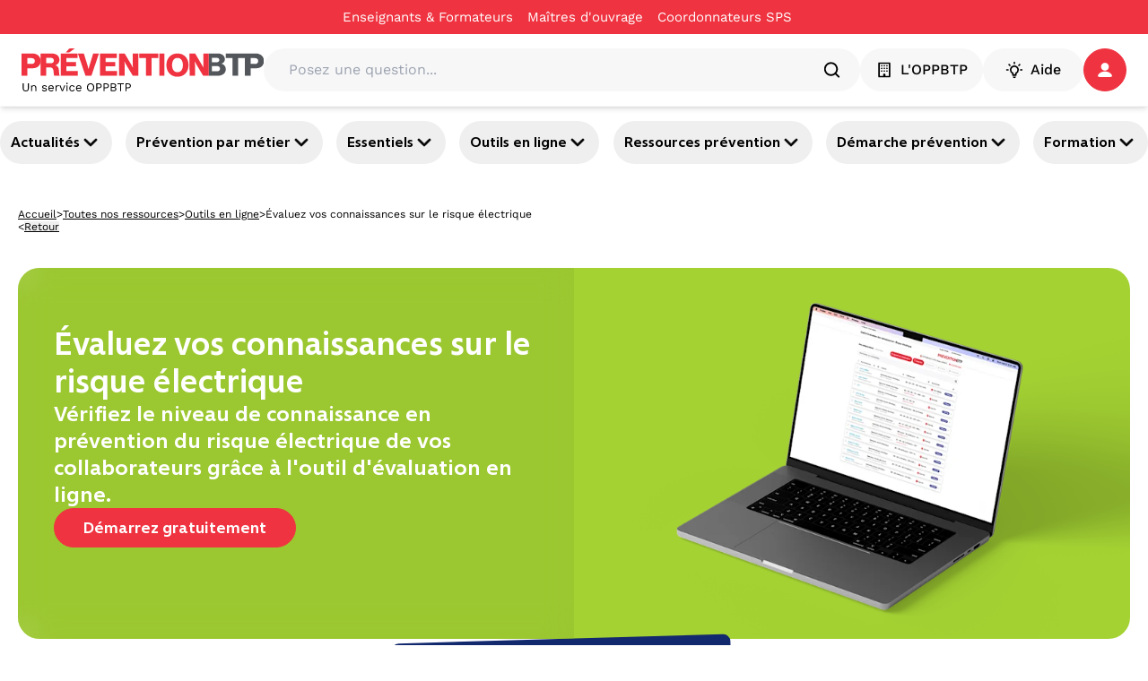

--- FILE ---
content_type: text/html; charset=utf-8
request_url: https://www.preventionbtp.fr/outils-en-ligne/evaluation-habilitation-electrique
body_size: 72592
content:
<!DOCTYPE html><html lang="fr"><head><meta name="viewport" content="width=device-width, initial-scale=1"/><meta name="zd-site-verification" content="6wz056c3u4h6hmpakzza33"/><meta name="msvalidate.01" content="C668F7C3512BFA37732B0E002BF2875B"/><link rel="preconnect" href="https://static.zdassets.com"/><link rel="preconnect" href="https://ekr.zdassets.com"/><link rel="dns-prefetch" href="https://static.zdassets.com"/><link rel="dns-prefetch" href="https://ekr.zdassets.com"/><title>Évaluez vos connaissances sur le risque électrique</title><meta name="description" content="Vérifiez le niveau de connaissance en prévention du risque électrique de vos collaborateurs grâce à l&#x27;outil d&#x27;évaluation en ligne. "/><meta property="og:title" content="Évaluez vos connaissances sur le risque électrique"/><meta property="og:description" content="Vérifiez le niveau de connaissance en prévention du risque électrique de vos collaborateurs grâce à l&#x27;outil d&#x27;évaluation en ligne. "/><meta property="og:image" content="//media.preventionbtp.fr/fhxono17h6jf/7LfE3S61CPX9ZTDp2kg1KR/a55967889ba7c058f95058abbfc06fa1/evaluation-risque-electrique-qcm1.png"/><meta property="og:type" content="article"/><meta property="og:site_name" content="Prévention BTP"/><meta name="twitter:card" content="Vérifiez le niveau de connaissance en prévention du risque électrique de vos collaborateurs grâce à l&#x27;outil d&#x27;évaluation en ligne. "/><meta name="twitter:site" content="@preventionbtp"/><meta name="twitter:creator" content="@preventionbtp"/><meta name="twitter:title" content="Évaluez vos connaissances sur le risque électrique"/><meta name="twitter:image" content="//media.preventionbtp.fr/fhxono17h6jf/7LfE3S61CPX9ZTDp2kg1KR/a55967889ba7c058f95058abbfc06fa1/evaluation-risque-electrique-qcm1.png"/><link rel="canonical" href="https://www.preventionbtp.fr/outils-en-ligne/evaluation-habilitation-electrique"/><link rel="stylesheet" href="/assets/root-CzUAVrSK.css"/><link rel="stylesheet" href="/assets/tous-les-metiers-dKiYrM6Z.css"/><link rel="stylesheet" href="/assets/tailwind-B6aE4an9.css"/><meta charSet="utf-8"/></head><body><!--$--><script type="application/ld+json">[{"@context":"https://schema.org","@type":"Article","headline":"Évaluez vos connaissances sur le risque électrique","image":{"metadata":{"tags":[],"concepts":[]},"sys":{"space":{"sys":{"type":"Link","linkType":"Space","id":"fhxono17h6jf"}},"id":"7LfE3S61CPX9ZTDp2kg1KR","type":"Asset","createdAt":"2024-12-06T11:02:14.950Z","updatedAt":"2025-03-25T08:53:43.676Z","environment":{"sys":{"id":"master","type":"Link","linkType":"Environment"}},"publishedVersion":41,"revision":11,"locale":"fr"},"fields":{"title":"Header Evaluation habilitation électrique (image principale)","description":"Ecran Vérifiez le niveau de connaissance en prévention du risque électrique de vos collaborateurs grâce à l'outil d'évaluation en ligne.","file":{"url":"//media.preventionbtp.fr/fhxono17h6jf/7LfE3S61CPX9ZTDp2kg1KR/a55967889ba7c058f95058abbfc06fa1/evaluation-risque-electrique-qcm1.png","details":{"size":354341,"image":{"width":1300,"height":867}},"fileName":"evaluation-risque-electrique-qcm1.png","contentType":"image/png"}}},"author":[{"@type":"Organization","name":"OPPBTP","url":"https://www.preventionbtp.fr"}]},{"@context":"https://schema.org","@type":"BreadcrumbList","itemListElement":[{"@type":"ListItem","position":1,"name":"Accueil","item":"https://www.preventionbtp.fr"},{"@type":"ListItem","position":2,"name":"outils en-ligne","item":"https://www.preventionbtp.fr/outils-en-ligne"},{"@type":"ListItem","position":3,"name":"Évaluez vos connaissances sur le risque électrique"}]}]</script><!--$--><nav aria-label="Liens d&#x27;évitement" class="absolute left-0 top-0 z-10"><ul class="m-0 list-none p-0"><li><a href="#mainContent" class="sr-only focus:not-sr-only focus:outline-none focus:ring-2">Aller au contenu principal</a></li><li><a href="#main-nav" class="sr-only focus:not-sr-only focus:outline-none focus:ring-2">Aller à la navigation</a></li><li><a href="#searchBar" class="sr-only focus:not-sr-only focus:outline-none focus:ring-2">Aller à la recherche</a></li><li><a href="#footer" class="sr-only focus:not-sr-only focus:outline-none focus:ring-2">Aller au pied de page</a></li></ul></nav><div class="relative z-50 bg-primary-red print:hidden" id="top-header"><div class="container"><div class="flex items-center justify-center"><nav class="flex items-center gap-6"><div class="group flex flex-row items-center gap-1"><a class="py-2 text-[15px] text-white hover:underline" title="Enseignants &amp; Formateurs - Évaluez vos connaissances sur le risque électrique" href="/formation-initiale" data-discover="true">Enseignants & Formateurs</a><div class="h-1 w-4"></div></div><div class="group flex flex-row items-center gap-1"><a href="https://moa-batissez-en-prevention.fr/" class="py-2 text-[15px] text-white hover:underline" target="_blank" rel="noreferrer" title="Maîtres d&#x27;ouvrage - Évaluez vos connaissances sur le risque électrique" aria-label="Ce lien s&#x27;ouvrira dans un nouvel onglet">Maîtres d&#x27;ouvrage</a><svg xmlns="http://www.w3.org/2000/svg" fill="currentColor" viewBox="0 0 24 24" color="transparent" class="text-red size-4 group-hover:text-white" aria-hidden="true" focusable="false"><path d="M5 3c-1.093 0-2 .907-2 2v14c0 1.093.907 2 2 2h14c1.093 0 2-.907 2-2v-7h-2v7H5V5h7V3zm9 0v2h3.586l-9.293 9.293 1.414 1.414L19 6.414V10h2V3z"></path></svg></div><div class="group flex flex-row items-center gap-1"><a href="https://csps.preventionbtp.fr/" class="py-2 text-[15px] text-white hover:underline" target="_blank" rel="noreferrer" title="Coordonnateurs SPS - Évaluez vos connaissances sur le risque électrique" aria-label="Ce lien s&#x27;ouvrira dans un nouvel onglet">Coordonnateurs SPS</a><svg xmlns="http://www.w3.org/2000/svg" fill="currentColor" viewBox="0 0 24 24" color="transparent" class="text-red size-4 group-hover:text-white" aria-hidden="true" focusable="false"><path d="M5 3c-1.093 0-2 .907-2 2v14c0 1.093.907 2 2 2h14c1.093 0 2-.907 2-2v-7h-2v7H5V5h7V3zm9 0v2h3.586l-9.293 9.293 1.414 1.414L19 6.414V10h2V3z"></path></svg></div></nav></div></div></div><header id="main-header" class="sticky top-0 z-[100] border-b border-gray-3 bg-white px-6 py-4 shadow-md print:hidden"><div class="container flex items-center gap-6"><a href="/" data-discover="true"><img src="//media.preventionbtp.fr/fhxono17h6jf/rgX32aiq8roIliWFhEQeG/00d0586568128808a6bb7493df242817/PREVENTIONBTP.svg" alt="Logo PréventionBTP" class="h-[48px] cursor-pointer"/></a><div class="relative grow"><div class="relative flex w-full flex-row items-center gap-2 rounded-3xl bg-gray-3 p-1 px-5"><label for="searchBar" class="sr-only">Posez une question...</label><input id="searchBar" type="text" class="h-fit w-full rounded-xl bg-gray-3 p-2" placeholder="Posez une question..." value=""/><svg xmlns="http://www.w3.org/2000/svg" fill="none" viewBox="0 0 48 48" class="size-6" aria-hidden="true" focusable="false"><path fill="currentColor" fill-rule="evenodd" d="M10 22c0-6.618 5.382-12 12-12s12 5.382 12 12-5.382 12-12 12-12-5.382-12-12m31.414 16.586-6.79-6.792C36.73 29.084 38 25.692 38 22c0-8.822-7.178-16-16-16S6 13.178 6 22s7.178 16 16 16c3.692 0 7.086-1.268 9.794-3.376l6.792 6.79c.39.39.902.586 1.414.586s1.024-.196 1.414-.586a2 2 0 0 0 0-2.828" clip-rule="evenodd"></path></svg></div></div><nav class="z-50 flex shrink-0 items-center gap-5"><button type="button" class="text-white flex items-center justify-center px-4 action-3 transition-all duration-300 ease-in-out paragraph-3-medium h-[48px] rounded-full" title="L&#x27;OPPBTP - Évaluez vos connaissances sur le risque électrique" style="background-color:#F7F7F8;border-color:#F7F7F8;border-width:1px;color:#000000"><svg xmlns="http://www.w3.org/2000/svg" fill="none" viewBox="0 0 24 24" class="mr-2 size-5" aria-hidden="true" focusable="false"><g fill="currentColor" fill-rule="evenodd" clip-rule="evenodd"><path d="M18 20h-4.5v-2a1 1 0 0 0-1-1h-1a1 1 0 0 0-1 1v2H6V4h12zm1-18H5a1 1 0 0 0-1 1v18a1 1 0 0 0 1 1h14a1 1 0 0 0 1-1V3a1 1 0 0 0-1-1"></path><path d="M9.5 6.5a1 1 0 1 1-2 0 1 1 0 0 1 2 0m3.5 0a1 1 0 1 1-2 0 1 1 0 0 1 2 0m3.5 0a1 1 0 1 1-2 0 1 1 0 0 1 2 0m-7 3.5a1 1 0 1 1-2 0 1 1 0 0 1 2 0m3.5 0a1 1 0 1 1-2 0 1 1 0 0 1 2 0m3.5 0a1 1 0 1 1-2 0 1 1 0 0 1 2 0m-7 3.5a1 1 0 1 1-1.998.002A1 1 0 0 1 9.5 13.5m3.5 0a1 1 0 1 1-1.998.002A1 1 0 0 1 13 13.5m3.5 0a1 1 0 1 1-1.998.002A1 1 0 0 1 16.5 13.5"></path></g></svg>L&#x27;OPPBTP</button><button type="button" class="text-white flex items-center justify-center action-3 transition-all duration-300 ease-in-out m-auto size-full w-fit p-2 px-6 text-base font-medium paragraph-3-medium h-[48px] rounded-full" style="background-color:#F7F7F8;border-color:#F7F7F8;border-width:1px;color:#000000"><svg xmlns="http://www.w3.org/2000/svg" fill="none" viewBox="0 0 24 24" class="mr-2 size-5" aria-hidden="true" focusable="false"><path fill="currentColor" fill-rule="evenodd" d="M12 4.5a1 1 0 0 1-1-1V2a1 1 0 1 1 2 0v1.5a1 1 0 0 1-1 1m5.304 2.196a.997.997 0 0 0 1.414 0l1.06-1.06a1 1 0 0 0-1.413-1.415l-1.061 1.061a1 1 0 0 0 0 1.414M13 18v-1.422a1 1 0 0 1 .599-.916A4 4 0 0 0 16 12c0-2.206-1.794-4-4-4s-4 1.794-4 4a4 4 0 0 0 2.401 3.662 1 1 0 0 1 .599.916V18zm1 2h-4a1 1 0 0 1-1-1v-1.809A6 6 0 0 1 6 12c0-3.309 2.691-6 6-6s6 2.691 6 6a6 6 0 0 1-3 5.191V19a1 1 0 0 1-1 1m-1.9 3h-.2a1.9 1.9 0 0 1-1.9-1.9.1.1 0 0 1 .1-.1h3.8a.1.1 0 0 1 .1.1 1.9 1.9 0 0 1-1.9 1.9M5.282 6.696a.997.997 0 0 0 1.414 0 1 1 0 0 0 0-1.414l-1.06-1.06A1 1 0 0 0 4.22 5.634zM22 13h-1.5a1 1 0 1 1 0-2H22a1 1 0 1 1 0 2M2 13h1.5a1 1 0 1 0 0-2H2a1 1 0 1 0 0 2" clip-rule="evenodd"></path></svg>Aide</button><div role="button" tabindex="0" aria-label="Se connecter / s&#x27;inscrire" class="relative z-50 h-fit"><a href="api/connect?redirectTo=%2Foutils-en-ligne%2Fevaluation-habilitation-electrique"><button type="button" class="text-white flex items-center justify-center action-3 transition-all duration-300 ease-in-out relative size-[48px] rounded-full p-2.5" style="background-color:#EF3340;border-color:#EF3340;border-width:1px;color:#ffffff"><svg xmlns="http://www.w3.org/2000/svg" fill="none" viewBox="0 0 16 16" class="size-4" aria-hidden="true" focusable="false"><path fill="currentColor" fill-rule="evenodd" d="M14.09 15.917c1.21 0 2.093-.877 1.751-1.75-1.002-2.549-4.134-4.407-7.843-4.407s-6.84 1.858-7.842 4.406c-.342.874.542 1.751 1.752 1.751zM12.398 4.481a4.399 4.399 0 1 1-8.798 0 4.399 4.399 0 0 1 8.798 0" clip-rule="evenodd"></path></svg></button></a></div></nav></div></header><div id="main-nav" class="relative z-40 print:hidden shadow-y-2"><nav class="container flex justify-between gap-2 py-4 pixel-ratio-1.5:py-3"><button class="heading-4 group flex items-center gap-2 rounded-full p-3 hover:cursor-pointer hover:bg-primary-purple hover:text-white pixel-ratio-1.5:p-1 pixel-ratio-1.5:px-3" aria-expanded="false" aria-controls="section-3yJhtQGh26qb3OYmIjVvuD">Actualités<svg xmlns="http://www.w3.org/2000/svg" fill="currentColor" stroke="currentColor" viewBox="0 0 24 24" class="size-6 text-black group-hover:text-white" aria-hidden="true" focusable="false"><path fill-rule="evenodd" d="M12 16a1 1 0 0 1-.707-.293l-6-6a.999.999 0 1 1 1.414-1.414L12 13.586l5.293-5.293a.999.999 0 1 1 1.414 1.414l-6 6A1 1 0 0 1 12 16" clip-rule="evenodd"></path></svg></button><button class="heading-4 group flex items-center gap-2 rounded-full p-3 hover:cursor-pointer hover:bg-primary-purple hover:text-white pixel-ratio-1.5:p-1 pixel-ratio-1.5:px-3" aria-expanded="false" aria-controls="section-tIGqzcHvzz6Dls42wyyAG">Prévention par métier<svg xmlns="http://www.w3.org/2000/svg" fill="currentColor" stroke="currentColor" viewBox="0 0 24 24" class="size-6 text-black group-hover:text-white" aria-hidden="true" focusable="false"><path fill-rule="evenodd" d="M12 16a1 1 0 0 1-.707-.293l-6-6a.999.999 0 1 1 1.414-1.414L12 13.586l5.293-5.293a.999.999 0 1 1 1.414 1.414l-6 6A1 1 0 0 1 12 16" clip-rule="evenodd"></path></svg></button><button class="heading-4 group flex items-center gap-2 rounded-full p-3 hover:cursor-pointer hover:bg-primary-purple hover:text-white pixel-ratio-1.5:p-1 pixel-ratio-1.5:px-3" aria-expanded="false" aria-controls="section-4LtbzEHHUGtZjUk73QhYaE">Essentiels<svg xmlns="http://www.w3.org/2000/svg" fill="currentColor" stroke="currentColor" viewBox="0 0 24 24" class="size-6 text-black group-hover:text-white" aria-hidden="true" focusable="false"><path fill-rule="evenodd" d="M12 16a1 1 0 0 1-.707-.293l-6-6a.999.999 0 1 1 1.414-1.414L12 13.586l5.293-5.293a.999.999 0 1 1 1.414 1.414l-6 6A1 1 0 0 1 12 16" clip-rule="evenodd"></path></svg></button><button class="heading-4 group flex items-center gap-2 rounded-full p-3 hover:cursor-pointer hover:bg-primary-purple hover:text-white pixel-ratio-1.5:p-1 pixel-ratio-1.5:px-3" aria-expanded="false" aria-controls="section-6vS99byoCcnYBOrtRWyI3p">Outils en ligne<svg xmlns="http://www.w3.org/2000/svg" fill="currentColor" stroke="currentColor" viewBox="0 0 24 24" class="size-6 text-black group-hover:text-white" aria-hidden="true" focusable="false"><path fill-rule="evenodd" d="M12 16a1 1 0 0 1-.707-.293l-6-6a.999.999 0 1 1 1.414-1.414L12 13.586l5.293-5.293a.999.999 0 1 1 1.414 1.414l-6 6A1 1 0 0 1 12 16" clip-rule="evenodd"></path></svg></button><button class="heading-4 group flex items-center gap-2 rounded-full p-3 hover:cursor-pointer hover:bg-primary-purple hover:text-white pixel-ratio-1.5:p-1 pixel-ratio-1.5:px-3" aria-expanded="false" aria-controls="section-3Qvj06jcu94CC8KsXY7d8w">Ressources prévention<svg xmlns="http://www.w3.org/2000/svg" fill="currentColor" stroke="currentColor" viewBox="0 0 24 24" class="size-6 text-black group-hover:text-white" aria-hidden="true" focusable="false"><path fill-rule="evenodd" d="M12 16a1 1 0 0 1-.707-.293l-6-6a.999.999 0 1 1 1.414-1.414L12 13.586l5.293-5.293a.999.999 0 1 1 1.414 1.414l-6 6A1 1 0 0 1 12 16" clip-rule="evenodd"></path></svg></button><button class="heading-4 group flex items-center gap-2 rounded-full p-3 hover:cursor-pointer hover:bg-primary-purple hover:text-white pixel-ratio-1.5:p-1 pixel-ratio-1.5:px-3" aria-expanded="false" aria-controls="section-3XTWKVA1SIpbIP7HcR1uTn">Démarche prévention<svg xmlns="http://www.w3.org/2000/svg" fill="currentColor" stroke="currentColor" viewBox="0 0 24 24" class="size-6 text-black group-hover:text-white" aria-hidden="true" focusable="false"><path fill-rule="evenodd" d="M12 16a1 1 0 0 1-.707-.293l-6-6a.999.999 0 1 1 1.414-1.414L12 13.586l5.293-5.293a.999.999 0 1 1 1.414 1.414l-6 6A1 1 0 0 1 12 16" clip-rule="evenodd"></path></svg></button><button class="heading-4 group flex items-center gap-2 rounded-full p-3 hover:cursor-pointer hover:bg-primary-purple hover:text-white pixel-ratio-1.5:p-1 pixel-ratio-1.5:px-3" aria-expanded="false" aria-controls="section-5VzWss6LHzdoyoty2JTBub">Formation<svg xmlns="http://www.w3.org/2000/svg" fill="currentColor" stroke="currentColor" viewBox="0 0 24 24" class="size-6 text-black group-hover:text-white" aria-hidden="true" focusable="false"><path fill-rule="evenodd" d="M12 16a1 1 0 0 1-.707-.293l-6-6a.999.999 0 1 1 1.414-1.414L12 13.586l5.293-5.293a.999.999 0 1 1 1.414 1.414l-6 6A1 1 0 0 1 12 16" clip-rule="evenodd"></path></svg></button></nav></div><div class="relative z-40"></div><div role="button" tabindex="0" class=""></div><div class="container mt-3 hidden flex-col gap-3 p-5 md:flex"><div class="flex items-center gap-2"><a class="text-nowrap text-xs/3 underline" title="Accueil - Évaluez vos connaissances sur le risque électrique" href="/" data-discover="true">Accueil</a><span class="text-xs">&gt;</span><a class="text-nowrap text-xs/3 underline" title="Toutes nos ressources - Évaluez vos connaissances sur le risque électrique" href="/ressources" data-discover="true">Toutes nos ressources</a><span class="text-xs">&gt;</span><a class="text-nowrap text-xs/3 underline" title="Outils en ligne - Évaluez vos connaissances sur le risque électrique" href="/outils-en-ligne" data-discover="true">Outils en ligne</a><span class="text-xs">&gt;</span><span class="line-clamp-1 text-xs">Évaluez vos connaissances sur le risque électrique</span></div><div class="flex gap-2"><span class="text-xs/3">&lt;</span><button class="text-xs/3 underline">Retour</button></div></div><div class="container flex flex-col gap-6 p-5 md:gap-12"><!--$--><div class="relative flex w-full flex-col rounded-3xl md:flex-row" style="background-color:#A4D233"><div class="absolute left-0 top-0 z-20 hidden h-full rounded-l-3xl bg-transparent backdrop-blur-lg md:block w-1/2"></div><div class="absolute left-0 top-0 z-20 size-full rounded-3xl bg-transparent backdrop-brightness-50 md:hidden"></div><div class="z-30 w-full flex-1 rounded-l-3xl py-16 bg-black/[.05]"><div class="flex w-full flex-col gap-6 px-10"><h1 class="heading-1 text-white">Évaluez vos connaissances sur le risque électrique</h1><h2 class="text-white">Vérifiez le niveau de connaissance en prévention du risque électrique de vos collaborateurs grâce à l&#x27;outil d&#x27;évaluation en ligne.</h2><button type="button" class="text-white flex items-center justify-center py-3 action-1 rounded-3xl transition-all duration-300 ease-in-out w-fit self-start px-8" title="Démarrez gratuitement - Évaluez vos connaissances sur le risque électrique" style="background-color:#EF3340;border-color:#EF3340;border-width:1px;color:#ffffff">Démarrez gratuitement</button></div></div><div class="flex flex-col w-1/2 items-end justify-end"><img loading="lazy" class="absolute inset-0 object-bottom md:relative object-contain" src="//media.preventionbtp.fr/fhxono17h6jf/7LfE3S61CPX9ZTDp2kg1KR/a55967889ba7c058f95058abbfc06fa1/evaluation-risque-electrique-qcm1.png?w=800&amp;fm=webp&amp;q=85" alt="Ecran Vérifiez le niveau de connaissance en prévention du risque électrique de vos collaborateurs grâce à l&#x27;outil d&#x27;évaluation en ligne."/></div></div><div class="relative h-full"><div class=""></div><div class="flex w-full flex-col z-10 gap-8 items-center" id="36OQCFmjSpgRG8CJVVhFlD"><div></div><!--$--><div class="relative mb-5"><div class="relative heading-2 w-fit rotate-[-1.643deg] rounded-lg bg-secondary-blue-dark px-6 py-3 text-white">17 645 évaluations réalisées⚡️ </div><div class="heading-2 relative -top-1 left-0 w-fit rotate-[1.643deg] rounded-lg bg-secondary-blue px-6 py-3 text-white">1 762 entreprises utilisatrices 🎯</div></div><!--/$--></div></div><nav class="sticky top-20 z-10 hidden w-full justify-between gap-2.5 bg-white p-4 md:flex" aria-label="Section Navigation"><button class="new-paragraph-2-regular text-gray-1 no-underline focus:outline-none border-b-4 border-transparent pb-3" aria-label="aller vers À quoi ça sert ?">À quoi ça sert ?</button><button class="new-paragraph-2-regular text-gray-1 no-underline focus:outline-none border-b-4 border-transparent pb-3" aria-label="aller vers Comment ça marche ?">Comment ça marche ?</button><button class="new-paragraph-2-regular text-gray-1 no-underline focus:outline-none border-b-4 border-transparent pb-3" aria-label="aller vers Témoignages">Témoignages</button><button class="new-paragraph-2-regular text-gray-1 no-underline focus:outline-none border-b-4 border-transparent pb-3" aria-label="aller vers Foire aux questions">Foire aux questions</button></nav><div class="relative h-full"><div class=""></div><div class="flex w-full flex-col z-10 gap-8 items-center" id="aquoicasert"><div><h2 class="relative py-3 text-center">À quoi ça sert ?</h2></div><!--$--><div class="text-center"><p class='new-paragraph-3-regular'><b>Conçu pour répondre aux besoins des professionnels du BTP, l&#39;outil Habilitation électrique offre gratuitement une solution simple et fiable</b> pour s’assurer que les salariés disposent des connaissances nécessaires en matière de prévention du risque électrique.</p></div><button type="button" class="text-white flex items-center justify-center px-4 py-3 action-1 rounded-3xl transition-all duration-300 ease-in-out" title="Démarrer gratuitement - Évaluez vos connaissances sur le risque électrique" style="background-color:#EF3340;border-color:#EF3340;border-width:1px;color:#ffffff">Démarrer gratuitement</button><!--/$--></div></div><div class="relative h-full"><div class=""></div><div class="flex w-full flex-col z-10 gap-8" id="5NIcyh7j5wqAkl2qowU5F3"><div></div><!--$--><!--/$--></div></div><div class="relative h-full"><div class=""></div><div class="flex w-full flex-col z-10 gap-8" id="commentcamarche"><div><h2 class="relative py-3 text-center">Comment ça marche ?</h2></div><!--$--><div class="relative flex flex-col gap-6 md:flex-row md:px-0 justify-between w-full h-fit" style="background-color:transparent"><div class="flex flex-col gap-4 top-8 w-full md:w-1/2"><div class="flex flex-col items-stretch gap-6 h-full"><!--$--><div class="flex flex-col"><img loading="lazy" src="//media.preventionbtp.fr/fhxono17h6jf/5RVCJpFtbmNuGk3UtsSbQ1/527beb4b23c7a6129bf716eee3aeb1fd/evaluation-risque-electrique-ajout-de-collaborateurs.jpg?w=800&amp;fm=webp&amp;q=85" alt="Outil habilitation électrique : ajout de collaborateurs" class="rounded-xl object-top"/></div><!--/$--></div></div><div class="flex flex-col gap-4 top-8 w-full md:w-1/2"><div class="flex flex-col items-stretch justify-center gap-6 h-full"><!--$--><div class=""><h3 class='pt-[0.8rem]'>Deux possibilités permettent de renseigner chaque collaborateur</h3><p class='new-paragraph-3-regular'> - individuellement, directement depuis l&#39;interface de l&#39;outil ;</p><p class='new-paragraph-3-regular'> - de façon groupée afin de pouvoir importer une liste de collaborateurs à partir d&#39;un fichier Excel.</p><p class='new-paragraph-3-regular'> Les renseignements nécessaires pour générer une évaluation sont l&#39;identité du collaborateur, son environnement de travail, ses niveaux d&#39;habilitation et la périodicité à laquelle vous souhaitez évaluer vos collaborateurs. Les évaluations adaptées seront générées automatiquement en sélectionnant plusieurs centaines de questions validées par la profession dans une base de données.</p></div><!--/$--></div></div></div><div class="relative flex flex-col gap-6 md:flex-row md:px-0 justify-between w-full h-fit" style="background-color:transparent"><div class="flex flex-col gap-4 top-8 w-full md:w-1/2"><div class="flex flex-col items-stretch justify-center gap-6 h-full"><!--$--><div class=""><h3 class='pt-[0.8rem]'>Diffusion des évaluations et consultation des résultats</h3><p class='new-paragraph-3-regular'>L&#39;outil Habilitation électrique permet de diffuser automatiquement les évaluations aux collaborateurs disposant d&#39;un e-mail. S&#39;il n&#39;en dispose pas, il est possible de récupérer les liens et mots de passe de chaque collaborateur depuis l&#39;outil ou de les exporter dans un tableau Excel.</p><p class='new-paragraph-3-regular'> Pour valider les évaluations, il faut obtenir un score de 75 % de bonnes réponses au questionnaire et avoir correctement répondu à l&#39;ensemble des questions fondamentales. Les résultats sont accessibles depuis le tableau de bord du gestionnaire qui a la possibilité de les récupérer sous format PDF ou Excel pour des besoins statistiques. Les résultats sont conservés dans l’outil sans limite de temps.</p><p class='new-paragraph-3-regular'>L&#39;outil permet également de suivre les évaluations en cours, expirées ou à renouveler.</p></div><!--/$--></div></div><div class="flex flex-col gap-4 top-8 w-full md:w-1/2"><div class="flex flex-col items-stretch gap-6 h-full"><!--$--><div class="flex flex-col"><img loading="lazy" src="//media.preventionbtp.fr/fhxono17h6jf/1Uv7egBGxMXv83w06QAwTT/879f4bd0cc8a81d06c8c64625d6e7fcb/outil-evaluation-risque-electrique-diffusion-des-evaluations-et-consultation-des-résultats.png?w=800&amp;fm=webp&amp;q=85" alt="Outil Habilitation électrique : écran Diffusion des évaluations et consultation des résultats" class="rounded-xl object-top"/></div><!--/$--></div></div></div><div class="relative flex flex-col gap-6 md:flex-row md:px-0 justify-between w-full h-fit" style="background-color:transparent"><div class="flex flex-col gap-4 top-8 w-full md:w-1/2"><div class="flex flex-col items-stretch gap-6 h-full"><!--$--><div class="flex flex-col"><img loading="lazy" src="//media.preventionbtp.fr/fhxono17h6jf/4lwmojvW2jm3Omfi6pNyoo/3db04d11406e88389091d575302ff59b/outil-evaluation-risque-electrique-ecran-3.png?w=800&amp;fm=webp&amp;q=85" alt="Ecran Outil Habilitation électrique : fonctionnalités clés" class="rounded-xl object-top"/></div><!--/$--></div></div><div class="flex flex-col gap-4 top-8 w-full md:w-1/2"><div class="flex flex-col items-stretch gap-6 h-full"><!--$--><div id="7oSYtrRPCyNHHZkeAffasf" class="flex flex-col items-start pt-6"><div class="flex cursor-pointer items-center justify-between self-stretch gap-10 border-b border-gray-1 pb-6" role="button" tabindex="0" aria-expanded="false" aria-controls="7oSYtrRPCyNHHZkeAffasf-content"><h3 class="">Évaluation en fonction du (des) niveau(x) d'habilitation</h3><svg xmlns="http://www.w3.org/2000/svg" fill="currentColor" stroke="currentColor" viewBox="0 0 24 24" class="size-6" aria-hidden="true" focusable="false"><path fill-rule="evenodd" d="M12 16a1 1 0 0 1-.707-.293l-6-6a.999.999 0 1 1 1.414-1.414L12 13.586l5.293-5.293a.999.999 0 1 1 1.414 1.414l-6 6A1 1 0 0 1 12 16" clip-rule="evenodd"></path></svg></div><div id="7oSYtrRPCyNHHZkeAffasf-content" class="transition-all duration-500 ease-in-out overflow-hidden w-full [&amp;:not(.sr-only)]:opacity-0 [&amp;:not(.sr-only)]:hidden"><div class="sr-only"><div></div><div class="flex flex-col items-start gap-6 mt-4 paragraph-3-regular pt-3"><!--$--><div class=""><p class='new-paragraph-3-regular'>En fonction des niveaux d&#39;habilitation sélectionnés, le collaborateur doit répondre à un test comprenant 15 à 50 questions. Les questions sont sélectionnées aléatoirement pour obtenir une évaluation unique et personnalisée pour chaque collaborateur.</p></div><button type="button" class="text-white flex items-center justify-center px-4 py-3 action-1 rounded-3xl transition-all duration-300 ease-in-out" title="Démarrer gratuitement - Évaluez vos connaissances sur le risque électrique" style="background-color:#EF3340;border-color:#EF3340;border-width:1px;color:#ffffff">Démarrer gratuitement</button><!--/$--></div></div></div></div><div id="6u7Pt5jO8HjzxdYdnvw1BW" class="flex flex-col items-start pt-6"><div class="flex cursor-pointer items-center justify-between self-stretch gap-10 border-b border-gray-1 pb-6" role="button" tabindex="0" aria-expanded="false" aria-controls="6u7Pt5jO8HjzxdYdnvw1BW-content"><h3 class="">Questions illustrées</h3><svg xmlns="http://www.w3.org/2000/svg" fill="currentColor" stroke="currentColor" viewBox="0 0 24 24" class="size-6" aria-hidden="true" focusable="false"><path fill-rule="evenodd" d="M12 16a1 1 0 0 1-.707-.293l-6-6a.999.999 0 1 1 1.414-1.414L12 13.586l5.293-5.293a.999.999 0 1 1 1.414 1.414l-6 6A1 1 0 0 1 12 16" clip-rule="evenodd"></path></svg></div><div id="6u7Pt5jO8HjzxdYdnvw1BW-content" class="transition-all duration-500 ease-in-out overflow-hidden w-full [&amp;:not(.sr-only)]:opacity-0 [&amp;:not(.sr-only)]:hidden"><div class="sr-only"><div></div><div class="flex flex-col items-start gap-6 mt-4 paragraph-3-regular pt-3"><!--$--><div class=""><p class='new-paragraph-3-regular'>Les questions sont illustrées pour rendre les situations de travail concrètes et faciliter la compréhension des risques.</p></div><!--/$--></div></div></div></div><div id="3W2hlVHGMMWf7L0kBb9nbs" class="flex flex-col items-start pt-6"><div class="flex cursor-pointer items-center justify-between self-stretch gap-10 border-b border-gray-1 pb-6" role="button" tabindex="0" aria-expanded="false" aria-controls="3W2hlVHGMMWf7L0kBb9nbs-content"><h3 class="">Traçabilité des habilitations</h3><svg xmlns="http://www.w3.org/2000/svg" fill="currentColor" stroke="currentColor" viewBox="0 0 24 24" class="size-6" aria-hidden="true" focusable="false"><path fill-rule="evenodd" d="M12 16a1 1 0 0 1-.707-.293l-6-6a.999.999 0 1 1 1.414-1.414L12 13.586l5.293-5.293a.999.999 0 1 1 1.414 1.414l-6 6A1 1 0 0 1 12 16" clip-rule="evenodd"></path></svg></div><div id="3W2hlVHGMMWf7L0kBb9nbs-content" class="transition-all duration-500 ease-in-out overflow-hidden w-full [&amp;:not(.sr-only)]:opacity-0 [&amp;:not(.sr-only)]:hidden"><div class="sr-only"><div></div><div class="flex flex-col items-start gap-6 mt-4 paragraph-3-regular pt-3"><!--$--><div class=""><p class='new-paragraph-3-regular'>L&#39;outil permet de suivre le maintien des connaissances des collaborateurs, de les valider ou, le cas échéant, d&#39;identifier les difficultés à aborder en priorité lors des formations de recyclage.</p></div><button type="button" class="text-white flex items-center justify-center px-4 py-3 action-1 rounded-3xl transition-all duration-300 ease-in-out" title="Démarrer gratuitement - Évaluez vos connaissances sur le risque électrique" style="background-color:#EF3340;border-color:#EF3340;border-width:1px;color:#ffffff">Démarrer gratuitement</button><!--/$--></div></div></div></div><div id="5GdeGbc8nzXRVZTu3IC9EV" class="flex flex-col items-start pt-6"><div class="flex cursor-pointer items-center justify-between self-stretch gap-10 border-b border-gray-1 pb-6" role="button" tabindex="0" aria-expanded="false" aria-controls="5GdeGbc8nzXRVZTu3IC9EV-content"><h3 class="">Conforme à la réglementation</h3><svg xmlns="http://www.w3.org/2000/svg" fill="currentColor" stroke="currentColor" viewBox="0 0 24 24" class="size-6" aria-hidden="true" focusable="false"><path fill-rule="evenodd" d="M12 16a1 1 0 0 1-.707-.293l-6-6a.999.999 0 1 1 1.414-1.414L12 13.586l5.293-5.293a.999.999 0 1 1 1.414 1.414l-6 6A1 1 0 0 1 12 16" clip-rule="evenodd"></path></svg></div><div id="5GdeGbc8nzXRVZTu3IC9EV-content" class="transition-all duration-500 ease-in-out overflow-hidden w-full [&amp;:not(.sr-only)]:opacity-0 [&amp;:not(.sr-only)]:hidden"><div class="sr-only"><div></div><div class="flex flex-col items-start gap-6 mt-4 paragraph-3-regular pt-3"><!--$--><div class=""><p class='new-paragraph-3-regular'>Cet outil permet de répondre aux obligations réglementaires et aux recommandations normatives en matière de vérification des connaissances théoriques suivant le référentiel de la NF C 18-510.</p></div><!--/$--></div></div></div></div><!--/$--></div></div></div><!--/$--></div></div><div class="relative h-full"><div class=""></div><div class="flex w-full flex-col z-10 gap-8" id="1j8y4kHOPoJnrWeoTR7jbD"><div></div><!--$--><div class="flex size-full flex-col items-center gap-6 rounded-xl p-6 shadow-1" style="background-image:linear-gradient(rgba(0, 0, 0, 0.5), rgba(0, 0, 0, 0.5)), url(//media.preventionbtp.fr/fhxono17h6jf/5RFeTypOQeabCuOJvC3sFi/7adfddb4c9d1dfd15b71830e41d2dd5d/Eval-risque-electrique-header.png?w=800&amp;fm=webp&amp;q=85);background-position:50%;background-size:cover;background-repeat:no-repeat;background-color:black" title="Évaluez vos connaissances sur le risque électrique"><span class="heading-3 text-white">Évaluez vos connaissances sur le risque électrique</span><button type="button" class="text-white flex items-center justify-center px-4 py-3 action-1 rounded-3xl transition-all duration-300 ease-in-out" title="Démarrez gratuitement - Évaluez vos connaissances sur le risque électrique" style="background-color:#ffffff;border-color:#ffffff;border-width:1px;color:#000000">Démarrez gratuitement</button></div><!--/$--></div></div><div class="relative h-full"><div class=""></div><div class="flex w-full flex-col z-10 gap-8" id="faq"><div><h2 class="relative py-3 text-center">Evaluation du risque électrique : foire aux questions</h2></div><!--$--><div id="5WzSzkeeBP18ptWAdb0uFr" class="rounded-3xl border border-gray-2 bg-gray-3 p-6 shadow-1"><!--$--><div id="53L4IBiU25CsV1qufo84Oc" class="flex flex-col items-start pt-6"><div class="flex cursor-pointer items-center justify-between self-stretch gap-10 border-b border-gray-2 pb-6" role="button" tabindex="0" aria-expanded="false" aria-controls="53L4IBiU25CsV1qufo84Oc-content"><h3 class="text-primary-purple">Je ne suis pas électricien, puis-je évaluer mes connaissances ?</h3><svg xmlns="http://www.w3.org/2000/svg" fill="currentColor" stroke="currentColor" viewBox="0 0 24 24" class="size-6" aria-hidden="true" focusable="false"><path fill-rule="evenodd" d="M12 16a1 1 0 0 1-.707-.293l-6-6a.999.999 0 1 1 1.414-1.414L12 13.586l5.293-5.293a.999.999 0 1 1 1.414 1.414l-6 6A1 1 0 0 1 12 16" clip-rule="evenodd"></path></svg></div><div id="53L4IBiU25CsV1qufo84Oc-content" class="transition-all duration-500 ease-in-out overflow-hidden w-full [&amp;:not(.sr-only)]:opacity-0 [&amp;:not(.sr-only)]:hidden"><div class="sr-only"><div></div><div class="flex flex-col items-start gap-6 mt-4 paragraph-3-regular pt-3"><!--$--><div class=""><p class='new-paragraph-3-regular'>Oui, les niveaux d’habilitation évalués concernent l’ensemble des métiers du BTP.</p></div><!--/$--></div></div></div></div><div id="1H9tiZx8FH3ZV6F6uNd099" class="flex flex-col items-start pt-6"><div class="flex cursor-pointer items-center justify-between self-stretch gap-10 border-b border-gray-2 pb-6" role="button" tabindex="0" aria-expanded="false" aria-controls="1H9tiZx8FH3ZV6F6uNd099-content"><h3 class="text-primary-purple">Est-il possible d’utiliser une adresse e-mail générique pour l’ensemble de mes collaborateurs ?</h3><svg xmlns="http://www.w3.org/2000/svg" fill="currentColor" stroke="currentColor" viewBox="0 0 24 24" class="size-6" aria-hidden="true" focusable="false"><path fill-rule="evenodd" d="M12 16a1 1 0 0 1-.707-.293l-6-6a.999.999 0 1 1 1.414-1.414L12 13.586l5.293-5.293a.999.999 0 1 1 1.414 1.414l-6 6A1 1 0 0 1 12 16" clip-rule="evenodd"></path></svg></div><div id="1H9tiZx8FH3ZV6F6uNd099-content" class="transition-all duration-500 ease-in-out overflow-hidden w-full [&amp;:not(.sr-only)]:opacity-0 [&amp;:not(.sr-only)]:hidden"><div class="sr-only"><div></div><div class="flex flex-col items-start gap-6 mt-4 paragraph-3-regular pt-3"><!--$--><div class=""><p class='new-paragraph-3-regular'>Non, il n’est pas possible d’utiliser une même adresse e-mail pour plusieurs salariés. Si certains collaborateurs ne disposent pas de leur propre adresse e-mail, vous devez copier le lien et le mot de passe qui s’affichent dans leur fiche ou les extraire au moyen des fonctions avancées d&#39;export. Il est alors possible de faire passer l&#39;évaluation depuis n&#39;importe quel appareil disposant d&#39;un accès internet.</p></div><!--/$--></div></div></div></div><div id="3c9GAFvI0ylDSwrNyeucta" class="flex flex-col items-start pt-6"><div class="flex cursor-pointer items-center justify-between self-stretch gap-10 border-b border-gray-2 pb-6" role="button" tabindex="0" aria-expanded="false" aria-controls="3c9GAFvI0ylDSwrNyeucta-content"><h3 class="text-primary-purple">Mon collaborateur a validé son évaluation ; puis-je mettre à jour son titre d’habilitation ?</h3><svg xmlns="http://www.w3.org/2000/svg" fill="currentColor" stroke="currentColor" viewBox="0 0 24 24" class="size-6" aria-hidden="true" focusable="false"><path fill-rule="evenodd" d="M12 16a1 1 0 0 1-.707-.293l-6-6a.999.999 0 1 1 1.414-1.414L12 13.586l5.293-5.293a.999.999 0 1 1 1.414 1.414l-6 6A1 1 0 0 1 12 16" clip-rule="evenodd"></path></svg></div><div id="3c9GAFvI0ylDSwrNyeucta-content" class="transition-all duration-500 ease-in-out overflow-hidden w-full [&amp;:not(.sr-only)]:opacity-0 [&amp;:not(.sr-only)]:hidden"><div class="sr-only"><div></div><div class="flex flex-col items-start gap-6 mt-4 paragraph-3-regular pt-3"><!--$--><div class=""><p class='new-paragraph-3-regular'>La recommandation de recyclage suivant la NF C 18-510 indique la nécessité de vérifier le maintien des connaissances à la fois théoriques et pratiques. La réussite de l’évaluation permet de répondre à la partie théorique. Pour mettre à jour le titre d’habilitation, vous devez assurer une formation de recyclage limitée à la partie pratique.</p></div><!--/$--></div></div></div></div><div id="4hYLJhzKWaUJNtw7EkPY2A" class="flex flex-col items-start pt-6"><div class="flex cursor-pointer items-center justify-between self-stretch gap-10 border-b border-gray-2 pb-6" role="button" tabindex="0" aria-expanded="false" aria-controls="4hYLJhzKWaUJNtw7EkPY2A-content"><h3 class="text-primary-purple">Mon collaborateur n’a pas validé son évaluation, que dois-je faire ?</h3><svg xmlns="http://www.w3.org/2000/svg" fill="currentColor" stroke="currentColor" viewBox="0 0 24 24" class="size-6" aria-hidden="true" focusable="false"><path fill-rule="evenodd" d="M12 16a1 1 0 0 1-.707-.293l-6-6a.999.999 0 1 1 1.414-1.414L12 13.586l5.293-5.293a.999.999 0 1 1 1.414 1.414l-6 6A1 1 0 0 1 12 16" clip-rule="evenodd"></path></svg></div><div id="4hYLJhzKWaUJNtw7EkPY2A-content" class="transition-all duration-500 ease-in-out overflow-hidden w-full [&amp;:not(.sr-only)]:opacity-0 [&amp;:not(.sr-only)]:hidden"><div class="sr-only"><div></div><div class="flex flex-col items-start gap-6 mt-4 paragraph-3-regular pt-3"><!--$--><div class=""><p class='new-paragraph-3-regular'>En cas d’échec à l’évaluation, vous devez effectuer un rappel des règles de prévention avant de procéder à une nouvelle évaluation. Cette mise à jour des connaissances peut être réalisée par une personne compétente de l’entreprise ou par l’intermédiaire d’une formation de recyclage. Le résultat de l’évaluation permet d’identifier les points à reprendre.</p></div><!--/$--></div></div></div></div><div id="6IjzPvOP156n6DSqMVqp78" class="flex flex-col items-start pt-6"><div class="flex cursor-pointer items-center justify-between self-stretch gap-10 border-b border-gray-2 pb-6" role="button" tabindex="0" aria-expanded="false" aria-controls="6IjzPvOP156n6DSqMVqp78-content"><h3 class="text-primary-purple">Lors de l’évaluation, mon collaborateur a rencontré un problème technique ne lui permettant pas de terminer le test, que faut-il faire ?</h3><svg xmlns="http://www.w3.org/2000/svg" fill="currentColor" stroke="currentColor" viewBox="0 0 24 24" class="size-6" aria-hidden="true" focusable="false"><path fill-rule="evenodd" d="M12 16a1 1 0 0 1-.707-.293l-6-6a.999.999 0 1 1 1.414-1.414L12 13.586l5.293-5.293a.999.999 0 1 1 1.414 1.414l-6 6A1 1 0 0 1 12 16" clip-rule="evenodd"></path></svg></div><div id="6IjzPvOP156n6DSqMVqp78-content" class="transition-all duration-500 ease-in-out overflow-hidden w-full [&amp;:not(.sr-only)]:opacity-0 [&amp;:not(.sr-only)]:hidden"><div class="sr-only"><div></div><div class="flex flex-col items-start gap-6 mt-4 paragraph-3-regular pt-3"><!--$--><div class=""><p class='new-paragraph-3-regular'>Vous devez générer une nouvelle évaluation depuis votre tableau de bord, sélectionner le collaborateur concerné puis cliquer sur la fonction « Évaluer ».</p></div><!--/$--></div></div></div></div><!--/$--></div><!--/$--></div></div><div class="relative h-full"><div class=""></div><div class="flex w-full flex-col z-10 gap-8" id="7GljCeHsXnCVuKMe5EdQ5K"><div><h2 class="relative py-3">D'autres outils peuvent vous intéresser</h2></div><!--$--><!--/$--></div></div><div class="relative h-full"><div class=""></div><div class="flex w-full flex-col z-10 gap-8" id="5OiBUT8lSwIzCvN9tpKe1o"><div></div><!--$--><div class="flex flex-row gap-6 rounded-3xl p-6 relative bg-secondary-orange"><div class="flex flex-col justify-start gap-3 md:w-1/2"><img loading="lazy" class="w-full md:hidden" width="450" height="269" src="//media.preventionbtp.fr/fhxono17h6jf/5pzqfdWWZOX3O6aI3P37HC/dda9fcdf031a292c45be29536d403d1a/mon_espace_new_450_px.png" alt="mon espace new 450 px"/><h2 class="new-paragraph-1-semibold text-black">Mon espace prévention 100% gratuit</h2><p class="new-paragraph-3-regular p-0 text-black">Tous les indispensables pour gérer et centraliser la prévention sans effort : votre document unique en ligne, votre PPSPS, vos carnets de maintenance engins, et bien plus encore... C’est par ici !</p><div class="mt-6 flex flex-col gap-3 md:flex-row md:gap-6"><a class="text-white flex items-center justify-center px-4 py-3 action-1 rounded-3xl transition-all duration-300 ease-in-out" title="Je découvre - Évaluez vos connaissances sur le risque électrique" style="background-color:#000000;border-color:#000000;border-width:1px;color:#ffffff" href="/outils-en-ligne" data-discover="true">Je découvre</a><a class="text-white flex items-center justify-center px-4 py-3 action-1 rounded-3xl transition-all duration-300 ease-in-out" title="Je crée mon compte - Évaluez vos connaissances sur le risque électrique" style="background-color:#ffffff;border-color:#ffffff;border-width:1px;color:#000000" href="https://www.preventionbtp.fr/services">Je crée mon compte</a></div></div><img loading="lazy" class="absolute -right-3 bottom-0 hidden max-w-md md:block" width="450" height="269" src="//media.preventionbtp.fr/fhxono17h6jf/5pzqfdWWZOX3O6aI3P37HC/dda9fcdf031a292c45be29536d403d1a/mon_espace_new_450_px.png" alt="mon espace new 450 px"/></div><!--/$--></div></div><!--/$--></div><footer id="footer" class="mt-12 bg-gray-3 print:hidden"><div class="container p-5"><div class="flex flex-col justify-between gap-32 md:flex-row"><div class="flex flex-1 gap-5 flex-col"><div class="flex flex-col gap-3"><span class="text-xs">Un service </span><a href="https://www.oppbtp.com/"><img loading="lazy" src="//media.preventionbtp.fr/fhxono17h6jf/4sJ5Fx9nuhDLG2fgEoIOZu/7316f1b12c22b2c6bb6073fc5c9abe74/logo-oppbtp--footer.6c651904.png" alt="Logo OPPBTP"/></a><div class="gap-x-3"><ul class="flex list-none flex-wrap gap-x-3"><li><a href="https://www.oppbtp.com/qui-sommes-nous/" class="paragraph-3-semibold hover:underline" target="_blank" rel="noreferrer" title="Qui sommes-nous ? - Évaluez vos connaissances sur le risque électrique" aria-label="Ce lien s&#x27;ouvrira dans un nouvel onglet">Qui sommes-nous ?</a></li><li><a class="paragraph-3-semibold hover:underline" title="Informations légales - Évaluez vos connaissances sur le risque électrique" href="/mentions-legales" data-discover="true">Informations légales</a></li><li><a class="paragraph-3-semibold hover:underline" title="Conditions générales d&#x27;utilisation - Évaluez vos connaissances sur le risque électrique" href="/conditions-generales-d-utilisation" data-discover="true">Conditions générales d'utilisation</a></li><li><a class="paragraph-3-semibold hover:underline" title="Contact - Évaluez vos connaissances sur le risque électrique" href="https://www.oppbtp.com/contact/">Contact</a></li><li><a class="paragraph-3-semibold hover:underline" title="Toutes nos ressources - Évaluez vos connaissances sur le risque électrique" href="/ressources" data-discover="true">Toutes nos ressources</a></li><li><a class="paragraph-3-semibold hover:underline" title="Plan du site - Évaluez vos connaissances sur le risque électrique" href="/plan-du-site" data-discover="true">Plan du site</a></li><li><button type="button" class="paragraph-3-semibold hover:underline">Gestion des cookies</button></li></ul></div><hr role="presentation" class="border border-gray-2"/><ul class="flex list-none flex-wrap gap-x-3"><li><a class="paragraph-3-semibold flex items-center gap-2 hover:underline" href="https://www.facebook.com/solutionsBTP"><img loading="lazy" class="size-[18px]" src="//media.preventionbtp.fr/fhxono17h6jf/5GPPQZLpXhNGkYVZZIEo2K/7eb7662cd83ddc292bd1d2b812ea6805/Facebook.png" alt="Facebook"/>Facebook</a></li><li><a class="paragraph-3-semibold flex items-center gap-2 hover:underline" href="https://fr.linkedin.com/company/oppbtp"><img loading="lazy" class="size-[18px]" src="//media.preventionbtp.fr/fhxono17h6jf/3VunptrMaXfPZfirAiHPMn/8dba97f3eb3fbbfd4e7179a2b254407d/Linkedin.png" alt="LinkedIn"/>LinkedIn</a></li><li><a class="paragraph-3-semibold flex items-center gap-2 hover:underline" href="https://www.tiktok.com/@oppbtp"><img loading="lazy" class="size-[18px]" src="//media.preventionbtp.fr/fhxono17h6jf/6grII9tWCZy7C3CnTzsdGi/94b723feeebfe6af0c1ba3f82132dc3f/tiktok-icon-opti.png" alt="TikTok"/>TikTok</a></li><li><a class="paragraph-3-semibold flex items-center gap-2 hover:underline" href="https://www.youtube.com/user/PreventionBTP"><img loading="lazy" class="size-[18px]" src="//media.preventionbtp.fr/fhxono17h6jf/2KvHbpb9l0tMbBOKh818Cu/d664c63b3e78402f3a29f1ff6e488515/Youtube.png" alt="YouTube"/>YouTube</a></li></ul></div><hr role="presentation" class="border border-gray-2"/><div class="flex flex-col gap-3"><p class="heading-5-mobile">Newsletter PréventionBTP</p><p class="text-xs">Tous les vendredis, notre lettre hebdomadaire vous propose un condensé d’actualités sur la prévention et dans le secteur du BTP.</p><a class="text-white flex items-center justify-center px-4 action-3 rounded-[18px] h-9 transition-all duration-300 ease-in-out self-start" title="En savoir plus - Évaluez vos connaissances sur le risque électrique" style="background-color:#EF3340;border-color:#EF3340;border-width:1px;color:#ffffff" href="/newsletter" data-discover="true">En savoir plus</a></div><div class="flex flex-col gap-3"><p class="heading-5-mobile">Annoncer sur PréventionBTP</p><p class="text-xs">Insérez vos espaces publicitaires sur le site, le magazine, et/ou la newsletter PréventionBTP</p><button type="button" class="text-white flex items-center justify-center px-4 action-3 rounded-[18px] h-9 transition-all duration-300 ease-in-out self-start" title="Voir le Kit Média - Évaluez vos connaissances sur le risque électrique" style="background-color:#EF3340;border-color:#EF3340;border-width:1px;color:#ffffff">Voir le Kit Média</button></div><div class="flex flex-col gap-3"><p class="heading-5-mobile">Nos labels qualité</p><a class="self-start w-32" href="https://assets.ctfassets.net/fhxono17h6jf/20yhzkxQFACkGErw9f8lYR/324d1a00e4cdc13cdece2d037d8f892f/OPPBTP-Certificat-Cofrac.pdf"><img loading="lazy" src="//media.preventionbtp.fr/fhxono17h6jf/7C70h6l3qz37hK7IvHah8O/c36c67ba8a86b8b3314c61b8c447501b/ISO-9001-opti.png" alt="Un logo rouge et blanc indiquant la certification ISO 9001, avec un texte en majuscules “ORGANISME CERTIFIÉ” en dessous. Un symbole de coche verte apparaît dans le coin inférieur droit, signifiant que l’organisme est certifié conforme à la norme ISO 9001." class="w-32 rounded-xl object-cover"/></a></div></div><div class="flex w-full flex-1 flex-col gap-5"><div class="flex flex-col gap-2"><a class="paragraph-1-semibold hover:underline" title="La prévention par métier - Évaluez vos connaissances sur le risque électrique" href="/tous-les-metiers" data-discover="true">La prévention par métier</a><p class="text-xs">Explorez des solutions pratiques et réalistes pour améliorer la vie sur vos chantiers.</p><ul class=" list-none "><li class="relative pl-4"><span class="absolute left-0 top-1/2 size-1.5 -translate-y-1/2 rounded-full bg-primary-red"></span><a class="paragraph-3-semibold hover:underline" title="Tous les métiers - Évaluez vos connaissances sur le risque électrique" href="/tous-les-metiers" data-discover="true">Tous les métiers</a></li></ul></div><hr role="presentation" class="border border-gray-2"/><div class="flex flex-col gap-2"><a class="paragraph-1-semibold hover:underline" title="Essentiels - Évaluez vos connaissances sur le risque électrique" href="/essentiels" data-discover="true">Essentiels</a><p class="text-xs">Construisez, avec toute l’entreprise, des mécanismes et systèmes de prévention adaptés et personnalisés.</p><ul class=" list-none "><li class="relative pl-4"><span class="absolute left-0 top-1/2 size-1.5 -translate-y-1/2 rounded-full bg-primary-red"></span><a class="paragraph-3-semibold hover:underline" title="Engagez votre démarche prévention  - Évaluez vos connaissances sur le risque électrique" href="/essentiels" data-discover="true">Engagez votre démarche prévention </a></li><li class="relative pl-4"><span class="absolute left-0 top-1/2 size-1.5 -translate-y-1/2 rounded-full bg-primary-red"></span><a class="paragraph-3-semibold hover:underline" title="Droit de la prévention - Évaluez vos connaissances sur le risque électrique" href="/droit-de-la-prevention" data-discover="true">Droit de la prévention</a></li></ul></div><hr role="presentation" class="border border-gray-2"/><div class="flex flex-col gap-2"><a class="paragraph-1-semibold hover:underline" title="Outils en ligne - Évaluez vos connaissances sur le risque électrique" href="/outils-en-ligne" data-discover="true">Outils en ligne</a><p class="text-xs">Simplifiez-vous la vie avec des outils faciles et pratiques, qui vous aideront à mettre en place la prévention dans votre entreprise.</p><ul class=" list-none "><li class="relative pl-4"><span class="absolute left-0 top-1/2 size-1.5 -translate-y-1/2 rounded-full bg-primary-red"></span><a class="paragraph-3-semibold hover:underline" title="Mon document unique - Évaluez vos connaissances sur le risque électrique" href="/outils-en-ligne/document-unique" data-discover="true">Mon document unique</a></li><li class="relative pl-4"><span class="absolute left-0 top-1/2 size-1.5 -translate-y-1/2 rounded-full bg-primary-red"></span><a class="paragraph-3-semibold hover:underline" title="Mon PPSPS - Évaluez vos connaissances sur le risque électrique" href="/outils-en-ligne/ppsps" data-discover="true">Mon PPSPS</a></li><li class="relative pl-4"><span class="absolute left-0 top-1/2 size-1.5 -translate-y-1/2 rounded-full bg-primary-red"></span><a class="paragraph-3-semibold hover:underline" title="Mon espace e-prévention - Évaluez vos connaissances sur le risque électrique" href="/outils-en-ligne" data-discover="true">Mon espace e-prévention</a></li></ul></div></div><div class="flex w-full flex-1 flex-col gap-5"><div><a class="paragraph-1-semibold hover:underline" title="Ressources Prévention - Évaluez vos connaissances sur le risque électrique" href="/ressources" data-discover="true">Ressources Prévention</a><p class="text-xs">Explorez des ressources pratiques pour sensibiliser les compagnons et sécuriser les situations de travail.</p><ul class="list-none"><li class="relative pl-4"><span class="absolute left-0 top-1/2 size-1.5 -translate-y-1/2 rounded-full bg-primary-red"></span><a class="paragraph-3-semibold hover:underline" title="Les guides prévention - Évaluez vos connaissances sur le risque électrique" href="/ressources?catalog.name=Guides" data-discover="true">Les guides prévention</a></li><li class="relative pl-4"><span class="absolute left-0 top-1/2 size-1.5 -translate-y-1/2 rounded-full bg-primary-red"></span><a class="paragraph-3-semibold hover:underline" title="Les affiches - Évaluez vos connaissances sur le risque électrique" href="/ressources/affiches" data-discover="true">Les affiches</a></li><li class="relative pl-4"><span class="absolute left-0 top-1/2 size-1.5 -translate-y-1/2 rounded-full bg-primary-red"></span><a class="paragraph-3-semibold hover:underline" title="Les solutions - Évaluez vos connaissances sur le risque électrique" href="/ressources?catalog.name=Solutions" data-discover="true">Les solutions</a></li></ul></div><hr role="presentation" class="border border-gray-2"/><div><a class="paragraph-1-semibold hover:underline" title="Actualités - Évaluez vos connaissances sur le risque électrique" href="/actualites" data-discover="true">Actualités</a><p class="text-xs">Connectez-vous à l&#x27;actualité de la prévention : articles, événements, magazine…</p><ul class="list-none"><li class="relative pl-4"><span class="absolute left-0 top-1/2 size-1.5 -translate-y-1/2 rounded-full bg-primary-red"></span><a class="paragraph-3-semibold hover:underline" title="Toutes les actualités - Évaluez vos connaissances sur le risque électrique" href="/actualites" data-discover="true">Toutes les actualités</a></li><li class="relative pl-4"><span class="absolute left-0 top-1/2 size-1.5 -translate-y-1/2 rounded-full bg-primary-red"></span><a class="paragraph-3-semibold hover:underline" title="Recevoir le magazine - Évaluez vos connaissances sur le risque électrique" href="https://magazine.preventionbtp.fr/">Recevoir le magazine</a></li></ul></div><hr role="presentation" class="border border-gray-2"/><div><a class="paragraph-1-semibold hover:underline" title="Formation professionnelle - Évaluez vos connaissances sur le risque électrique" href="/formation" data-discover="true">Formation professionnelle</a><p class="text-xs">Montez en compétences grâce aux formations en ligne ou en présentiel.</p><ul class="list-none"></ul></div><span class="text-right text-xs text-gray-2">v<!-- -->1.0.15</span></div></div></div></footer><!--/$--><!--/$--><link rel="modulepreload" href="/assets/entry.client-GAosoonr.js"/><link rel="modulepreload" href="/assets/redirection-doc-CsIteD6E.js"/><link rel="modulepreload" href="/assets/date--6tTimIx.js"/><link rel="modulepreload" href="/assets/root-BA1-dfP5.js"/><link rel="modulepreload" href="/assets/tous-les-metiers._index-DFxSwADJ.js"/><link rel="modulepreload" href="/assets/_-CiIDmAVh.js"/><script>window.__reactRouterContext = {"basename":"/","future":{"v8_middleware":false,"unstable_optimizeDeps":false,"unstable_splitRouteModules":false,"unstable_subResourceIntegrity":false,"unstable_viteEnvironmentApi":false},"routeDiscovery":{"mode":"lazy","manifestPath":"/__manifest"},"ssr":true,"isSpaMode":false};window.__reactRouterContext.stream = new ReadableStream({start(controller){window.__reactRouterContext.streamController = controller;}}).pipeThrough(new TextEncoderStream());</script><script type="module" async="">;
import * as route0 from "/assets/root-BA1-dfP5.js";
import * as route1 from "/assets/_-CiIDmAVh.js";
  window.__reactRouterManifest = {
  "entry": {
    "module": "/assets/entry.client-GAosoonr.js",
    "imports": [
      "/assets/redirection-doc-CsIteD6E.js",
      "/assets/date--6tTimIx.js"
    ],
    "css": []
  },
  "routes": {
    "root": {
      "id": "root",
      "path": "",
      "hasAction": false,
      "hasLoader": true,
      "hasClientAction": false,
      "hasClientLoader": false,
      "hasClientMiddleware": false,
      "hasErrorBoundary": true,
      "module": "/assets/root-BA1-dfP5.js",
      "imports": [
        "/assets/redirection-doc-CsIteD6E.js",
        "/assets/date--6tTimIx.js",
        "/assets/tous-les-metiers._index-DFxSwADJ.js"
      ],
      "css": [
        "/assets/root-CzUAVrSK.css",
        "/assets/tous-les-metiers-dKiYrM6Z.css"
      ]
    },
    "routes/$": {
      "id": "routes/$",
      "parentId": "root",
      "path": "*",
      "hasAction": false,
      "hasLoader": true,
      "hasClientAction": false,
      "hasClientLoader": false,
      "hasClientMiddleware": false,
      "hasErrorBoundary": false,
      "module": "/assets/_-CiIDmAVh.js",
      "imports": [
        "/assets/tous-les-metiers._index-DFxSwADJ.js",
        "/assets/redirection-doc-CsIteD6E.js",
        "/assets/date--6tTimIx.js"
      ],
      "css": [
        "/assets/tous-les-metiers-dKiYrM6Z.css"
      ]
    },
    "routes/_index": {
      "id": "routes/_index",
      "parentId": "root",
      "index": true,
      "hasAction": false,
      "hasLoader": true,
      "hasClientAction": false,
      "hasClientLoader": false,
      "hasClientMiddleware": false,
      "hasErrorBoundary": false,
      "module": "/assets/_index-Cogd2t9y.js",
      "imports": [
        "/assets/tous-les-metiers._index-DFxSwADJ.js",
        "/assets/redirection-doc-CsIteD6E.js",
        "/assets/date--6tTimIx.js"
      ],
      "css": [
        "/assets/tous-les-metiers-dKiYrM6Z.css"
      ]
    }
  },
  "url": "/assets/manifest-e913184f.js",
  "version": "e913184f"
};
  window.__reactRouterRouteModules = {"root":route0,"routes/$":route1};

import("/assets/entry.client-GAosoonr.js");</script></body></html><!--$--><script>window.__reactRouterContext.streamController.enqueue("[{\"_1\":2,\"_5836\":-5,\"_5837\":-5},\"loaderData\",{\"_3\":4,\"_2594\":2595},\"root\",{\"_5\":6,\"_7\":8,\"_9\":10,\"_11\":12,\"_13\":14,\"_25\":26,\"_2568\":2569,\"_2570\":-5,\"_2571\":2572,\"_2581\":318,\"_2582\":2583,\"_2588\":2589},\"viewport\",1024,\"version\",\"1.0.15\",\"gtmId\",\"GTM-WCZ4V3W\",\"hotjarId\",\"2433582\",\"context\",{\"_15\":16,\"_17\":18,\"_23\":24},\"requestId\",\"req_1768687443987_rn59zx\",\"user\",{\"_19\":20,\"_21\":22},\"message\",\"Invalid JWT Token\",\"code\",0,\"company\",{\"_19\":20,\"_21\":22},\"response404\",{\"_27\":28,\"_31\":32,\"_33\":22,\"_34\":35,\"_36\":37,\"_2564\":2565},\"sys\",{\"_29\":30},\"type\",\"Array\",\"total\",1,\"skip\",\"limit\",100,\"items\",[38],{\"_39\":40,\"_27\":45,\"_73\":74},\"metadata\",{\"_41\":42,\"_43\":44},\"tags\",[],\"concepts\",[],{\"_46\":47,\"_52\":54,\"_29\":55,\"_56\":57,\"_58\":57,\"_59\":60,\"_64\":32,\"_65\":32,\"_66\":67,\"_71\":72},\"space\",{\"_27\":48},{\"_29\":49,\"_50\":51,\"_52\":53},\"Link\",\"linkType\",\"Space\",\"id\",\"fhxono17h6jf\",\"Db7K6fQYzGXPiT5Q7hdAN\",\"Entry\",\"createdAt\",\"2025-05-12T14:53:42.102Z\",\"updatedAt\",\"environment\",{\"_27\":61},{\"_52\":62,\"_29\":49,\"_50\":63},\"master\",\"Environment\",\"publishedVersion\",\"revision\",\"contentType\",{\"_27\":68},{\"_29\":49,\"_50\":69,\"_52\":70},\"ContentType\",\"components\",\"locale\",\"fr\",\"fields\",{\"_75\":76,\"_77\":76,\"_78\":79,\"_70\":80,\"_2561\":2562,\"_2563\":2562},\"title\",\"404\",\"slug\",\"description\",\"Page 404\",[81,1710,1846],{\"_39\":82,\"_27\":89,\"_73\":102},{\"_41\":83,\"_43\":88},[84],{\"_27\":85},{\"_29\":49,\"_50\":86,\"_52\":87},\"Tag\",\"equipeMagazineReadOnly\",[],{\"_46\":90,\"_52\":92,\"_29\":55,\"_56\":93,\"_58\":94,\"_59\":95,\"_64\":97,\"_65\":98,\"_66\":99,\"_71\":72},{\"_27\":91},{\"_29\":49,\"_50\":51,\"_52\":53},\"3HsVHywo6TE9kak7c5Ya9\",\"2024-12-06T11:36:27.000Z\",\"2025-12-16T10:53:58.500Z\",{\"_27\":96},{\"_52\":62,\"_29\":49,\"_50\":63},43,21,{\"_27\":100},{\"_29\":49,\"_50\":69,\"_52\":101},\"header\",{\"_75\":103,\"_104\":105,\"_140\":141,\"_142\":143,\"_1490\":1491,\"_1526\":1527,\"_1561\":1562,\"_1580\":1581,\"_1599\":1600,\"_1617\":1618,\"_1635\":1636,\"_1653\":1654,\"_1672\":1673,\"_1690\":1691,\"_1709\":318},\"Header\",\"logo\",{\"_39\":106,\"_27\":109,\"_73\":120},{\"_41\":107,\"_43\":108},[],[],{\"_46\":110,\"_52\":112,\"_29\":113,\"_56\":114,\"_58\":115,\"_59\":116,\"_64\":118,\"_65\":119,\"_71\":72},{\"_27\":111},{\"_29\":49,\"_50\":51,\"_52\":53},\"rgX32aiq8roIliWFhEQeG\",\"Asset\",\"2024-12-06T11:01:31.269Z\",\"2025-02-04T09:16:29.594Z\",{\"_27\":117},{\"_52\":62,\"_29\":49,\"_50\":63},29,8,{\"_75\":121,\"_78\":122,\"_123\":124},\"Logo PreventionBTP\",\"Le logo de PréventionBTP avec le texte : \\\"un service OPPBTP\\\"\",\"file\",{\"_125\":126,\"_127\":128,\"_137\":138,\"_66\":139},\"url\",\"//media.preventionbtp.fr/fhxono17h6jf/rgX32aiq8roIliWFhEQeG/00d0586568128808a6bb7493df242817/PREVENTIONBTP.svg\",\"details\",{\"_129\":130,\"_131\":132},\"size\",14310,\"image\",{\"_133\":134,\"_135\":136},\"width\",191,\"height\",34,\"fileName\",\"PREVENTIONBTP.svg\",\"image/svg+xml\",\"inputPlaceholder\",\"Posez une question...\",\"headerSections\",[144,399,498,710,905,1115,1352],{\"_39\":145,\"_27\":150,\"_73\":163},{\"_41\":146,\"_43\":149},[147],{\"_27\":148},{\"_29\":49,\"_50\":86,\"_52\":87},[],{\"_46\":151,\"_52\":153,\"_29\":55,\"_56\":154,\"_58\":155,\"_59\":156,\"_64\":158,\"_65\":159,\"_66\":160,\"_71\":72},{\"_27\":152},{\"_29\":49,\"_50\":51,\"_52\":53},\"3yJhtQGh26qb3OYmIjVvuD\",\"2024-12-06T11:36:41.593Z\",\"2025-12-17T10:42:09.468Z\",{\"_27\":157},{\"_52\":62,\"_29\":49,\"_50\":63},36,18,{\"_27\":161},{\"_29\":49,\"_50\":69,\"_52\":162},\"headerSection\",{\"_164\":165,\"_166\":167,\"_168\":169,\"_170\":171,\"_172\":173,\"_203\":204,\"_317\":318,\"_319\":320},\"name\",\"Actualités\",\"idSection\",\"news\",\"headlineTitle\",\"Le Magazine de la prévention BTP\",\"headlineTitle2\",\"Recommandé par la rédaction\",\"actions\",[174],{\"_39\":175,\"_27\":178,\"_73\":190},{\"_41\":176,\"_43\":177},[],[],{\"_46\":179,\"_52\":181,\"_29\":55,\"_56\":182,\"_58\":183,\"_59\":184,\"_64\":118,\"_65\":186,\"_66\":187,\"_71\":72},{\"_27\":180},{\"_29\":49,\"_50\":51,\"_52\":53},\"LX1LqpiKWXLOBE8yETQh4\",\"2024-12-06T11:20:04.962Z\",\"2025-10-23T15:31:02.849Z\",{\"_27\":185},{\"_52\":62,\"_29\":49,\"_50\":63},15,{\"_27\":188},{\"_29\":49,\"_50\":69,\"_52\":189},\"link\",{\"_164\":191,\"_75\":191,\"_192\":193,\"_50\":194,\"_195\":196,\"_197\":198,\"_199\":200,\"_201\":202},\"Je m'abonne au magazine\",\"href\",\"https://magazine.preventionbtp.fr/\",\"button\",\"buttonColor\",\"red\",\"buttonMode\",\"plain\",\"buttonSize\",\"lg\",\"openInANewWindow\",true,\"links\",[205,226,244,264,282,300],{\"_39\":206,\"_27\":209,\"_73\":221},{\"_41\":207,\"_43\":208},[],[],{\"_46\":210,\"_52\":212,\"_29\":55,\"_56\":213,\"_58\":214,\"_59\":215,\"_64\":217,\"_65\":218,\"_66\":219,\"_71\":72},{\"_27\":211},{\"_29\":49,\"_50\":51,\"_52\":53},\"3tX0BCrWHAqtuC3wtId1m8\",\"2024-12-06T11:20:05.470Z\",\"2025-03-19T10:10:11.982Z\",{\"_27\":216},{\"_52\":62,\"_29\":49,\"_50\":63},9,5,{\"_27\":220},{\"_29\":49,\"_50\":69,\"_52\":189},{\"_164\":222,\"_223\":224,\"_75\":222,\"_192\":225,\"_50\":224},\"Toutes nos actualités\",\"class\",\"default\",\"/actualites\",{\"_39\":227,\"_27\":230,\"_73\":240},{\"_41\":228,\"_43\":229},[],[],{\"_46\":231,\"_52\":233,\"_29\":55,\"_56\":234,\"_58\":235,\"_59\":236,\"_64\":217,\"_65\":218,\"_66\":238,\"_71\":72},{\"_27\":232},{\"_29\":49,\"_50\":51,\"_52\":53},\"2NtXJDBnLoBoqrCPVrvNTY\",\"2024-12-06T11:20:04.430Z\",\"2025-03-19T10:10:11.131Z\",{\"_27\":237},{\"_52\":62,\"_29\":49,\"_50\":63},{\"_27\":239},{\"_29\":49,\"_50\":69,\"_52\":189},{\"_164\":241,\"_75\":242,\"_192\":243,\"_50\":224},\"actualités Métiers\",\"Métiers\",\"/actualites/metiers\",{\"_39\":245,\"_27\":248,\"_73\":260},{\"_41\":246,\"_43\":247},[],[],{\"_46\":249,\"_52\":251,\"_29\":55,\"_56\":252,\"_58\":253,\"_59\":254,\"_64\":256,\"_65\":257,\"_66\":258,\"_71\":72},{\"_27\":250},{\"_29\":49,\"_50\":51,\"_52\":53},\"7mVWlJEYxoQLo2W85T5a7R\",\"2024-12-06T11:20:10.220Z\",\"2025-03-19T10:10:14.447Z\",{\"_27\":255},{\"_52\":62,\"_29\":49,\"_50\":63},7,4,{\"_27\":259},{\"_29\":49,\"_50\":69,\"_52\":189},{\"_164\":261,\"_75\":262,\"_192\":263,\"_50\":224},\"Actualités Accidents\",\"Accidents\",\"/actualites/accidents\",{\"_39\":265,\"_27\":268,\"_73\":278},{\"_41\":266,\"_43\":267},[],[],{\"_46\":269,\"_52\":271,\"_29\":55,\"_56\":272,\"_58\":273,\"_59\":274,\"_64\":186,\"_65\":119,\"_66\":276,\"_71\":72},{\"_27\":270},{\"_29\":49,\"_50\":51,\"_52\":53},\"6bNu17IZ3TbI34qmgyJEiv\",\"2024-12-06T11:20:03.671Z\",\"2025-08-13T11:29:49.131Z\",{\"_27\":275},{\"_52\":62,\"_29\":49,\"_50\":63},{\"_27\":277},{\"_29\":49,\"_50\":69,\"_52\":189},{\"_164\":279,\"_75\":280,\"_192\":281,\"_50\":224},\"Actualités Chantiers\",\"Chantiers\",\"/actualites/chantiers\",{\"_39\":283,\"_27\":286,\"_73\":296},{\"_41\":284,\"_43\":285},[],[],{\"_46\":287,\"_52\":289,\"_29\":55,\"_56\":290,\"_58\":291,\"_59\":292,\"_64\":186,\"_65\":119,\"_66\":294,\"_71\":72},{\"_27\":288},{\"_29\":49,\"_50\":51,\"_52\":53},\"129n6QC7IZcCh9eQTx7cs7\",\"2024-12-06T11:20:07.959Z\",\"2025-10-23T15:31:03.261Z\",{\"_27\":293},{\"_52\":62,\"_29\":49,\"_50\":63},{\"_27\":295},{\"_29\":49,\"_50\":69,\"_52\":189},{\"_164\":297,\"_75\":298,\"_192\":299,\"_50\":224},\"Actualités Dossiers\",\"Dossiers\",\"/recherche?filter_value.name=Magazine\u0026catalog_sub.name=Dossier\",{\"_39\":301,\"_27\":304,\"_73\":314},{\"_41\":302,\"_43\":303},[],[],{\"_46\":305,\"_52\":307,\"_29\":55,\"_56\":308,\"_58\":309,\"_59\":310,\"_64\":217,\"_65\":218,\"_66\":312,\"_71\":72},{\"_27\":306},{\"_29\":49,\"_50\":51,\"_52\":53},\"6R5084SmLsvv9FwvwEsdD6\",\"2024-12-06T11:20:10.741Z\",\"2025-03-19T10:10:13.725Z\",{\"_27\":311},{\"_52\":62,\"_29\":49,\"_50\":63},{\"_27\":313},{\"_29\":49,\"_50\":69,\"_52\":189},{\"_164\":315,\"_75\":315,\"_192\":316,\"_50\":224},\"Les archives du magazine\",\"https://magazine.preventionbtp.fr/archives\",\"hasSearch\",false,\"contentRightPart\",[321],{\"_39\":322,\"_27\":334,\"_73\":347},{\"_41\":323,\"_43\":333},[324,327,330],{\"_27\":325},{\"_29\":49,\"_50\":86,\"_52\":326},\"Actualites\",{\"_27\":328},{\"_29\":49,\"_50\":86,\"_52\":329},\"animation\",{\"_27\":331},{\"_29\":49,\"_50\":86,\"_52\":332},\"recommandeParLaRedaction\",[],{\"_46\":335,\"_52\":337,\"_29\":55,\"_56\":338,\"_58\":339,\"_59\":340,\"_64\":342,\"_65\":343,\"_66\":344,\"_71\":72},{\"_27\":336},{\"_29\":49,\"_50\":51,\"_52\":53},\"5PQkjMzHC3LTyJEExp0JVr\",\"2024-12-06T11:34:08.854Z\",\"2025-12-17T10:08:28.052Z\",{\"_27\":341},{\"_52\":62,\"_29\":49,\"_50\":63},57,26,{\"_27\":345},{\"_29\":49,\"_50\":69,\"_52\":346},\"layoutArticles\",{\"_164\":348,\"_29\":349,\"_350\":351,\"_352\":353,\"_398\":318},\"Menu Actualités : Recommandé par la rédaction\",\"1 column\",\"bgColor\",\"white\",\"listArticles\",[354,377],{\"_39\":355,\"_27\":360,\"_73\":373},{\"_41\":356,\"_43\":359},[357],{\"_27\":358},{\"_29\":49,\"_50\":86,\"_52\":329},[],{\"_46\":361,\"_52\":363,\"_29\":55,\"_56\":364,\"_58\":365,\"_59\":366,\"_64\":368,\"_65\":369,\"_66\":370,\"_71\":72},{\"_27\":362},{\"_29\":49,\"_50\":51,\"_52\":53},\"5Ocs1fgFlv897B6QaMEKs0\",\"2024-12-06T11:26:50.409Z\",\"2025-12-17T10:15:31.069Z\",{\"_27\":367},{\"_52\":62,\"_29\":49,\"_50\":63},88,41,{\"_27\":371},{\"_29\":49,\"_50\":69,\"_52\":372},\"article\",{\"_75\":374,\"_375\":376,\"_29\":224},\"Menu actu : sélection Actu 1\",\"newsId\",\"19457\",{\"_39\":378,\"_27\":383,\"_73\":395},{\"_41\":379,\"_43\":382},[380],{\"_27\":381},{\"_29\":49,\"_50\":86,\"_52\":329},[],{\"_46\":384,\"_52\":386,\"_29\":55,\"_56\":387,\"_58\":388,\"_59\":389,\"_64\":391,\"_65\":392,\"_66\":393,\"_71\":72},{\"_27\":385},{\"_29\":49,\"_50\":51,\"_52\":53},\"5anYg5VhY8HkJ2rp7mnMGi\",\"2024-12-06T11:26:47.208Z\",\"2025-12-17T10:15:37.113Z\",{\"_27\":390},{\"_52\":62,\"_29\":49,\"_50\":63},102,46,{\"_27\":394},{\"_29\":49,\"_50\":69,\"_52\":372},{\"_75\":396,\"_375\":397,\"_29\":224},\"Menu actu : sélection Actu 2\",\"19513\",\"useLastNews\",{\"_39\":400,\"_27\":403,\"_73\":413},{\"_41\":401,\"_43\":402},[],[],{\"_46\":404,\"_52\":406,\"_29\":55,\"_56\":407,\"_58\":408,\"_59\":409,\"_64\":98,\"_65\":217,\"_66\":411,\"_71\":72},{\"_27\":405},{\"_29\":49,\"_50\":51,\"_52\":53},\"tIGqzcHvzz6Dls42wyyAG\",\"2024-12-06T11:36:42.171Z\",\"2025-10-23T15:33:51.600Z\",{\"_27\":410},{\"_52\":62,\"_29\":49,\"_50\":63},{\"_27\":412},{\"_29\":49,\"_50\":69,\"_52\":162},{\"_164\":414,\"_166\":415,\"_168\":416,\"_417\":418,\"_170\":419,\"_420\":421,\"_317\":202,\"_319\":422},\"Prévention par métier\",\"prevention_metiers\",\"Tous les métiers\",\"algoliaIndex\",\"nav_metiers\",\"J'ai déjà consulté\",\"searchPlaceholder\",\"Rechercher par métier\",[423],{\"_39\":424,\"_27\":427,\"_73\":439},{\"_41\":425,\"_43\":426},[],[],{\"_46\":428,\"_52\":430,\"_29\":55,\"_56\":431,\"_58\":432,\"_59\":433,\"_64\":218,\"_65\":435,\"_66\":436,\"_71\":72},{\"_27\":429},{\"_29\":49,\"_50\":51,\"_52\":53},\"5RgMceECkdhvBTHL6Gqv0C\",\"2024-12-06T11:25:34.520Z\",\"2025-02-04T09:26:38.913Z\",{\"_27\":434},{\"_52\":62,\"_29\":49,\"_50\":63},3,{\"_27\":437},{\"_29\":49,\"_50\":69,\"_52\":438},\"row\",{\"_440\":441},\"columns\",[442,462],{\"_39\":443,\"_27\":446,\"_73\":457},{\"_41\":444,\"_43\":445},[],[],{\"_46\":447,\"_52\":449,\"_29\":55,\"_56\":450,\"_58\":451,\"_59\":452,\"_64\":218,\"_65\":435,\"_66\":454,\"_71\":72},{\"_27\":448},{\"_29\":49,\"_50\":51,\"_52\":53},\"4q7U6s9J0FN3GLNJUkTufr\",\"2024-12-06T11:25:26.363Z\",\"2025-02-04T09:26:34.272Z\",{\"_27\":453},{\"_52\":62,\"_29\":49,\"_50\":63},{\"_27\":455},{\"_29\":49,\"_50\":69,\"_52\":456},\"column\",{\"_133\":458,\"_459\":318,\"_460\":318,\"_461\":202},\"1/2\",\"sticky\",\"verticalCenter\",\"smallPadding\",{\"_39\":463,\"_27\":466,\"_73\":476},{\"_41\":464,\"_43\":465},[],[],{\"_46\":467,\"_52\":469,\"_29\":55,\"_56\":470,\"_58\":471,\"_59\":472,\"_64\":218,\"_65\":435,\"_66\":474,\"_71\":72},{\"_27\":468},{\"_29\":49,\"_50\":51,\"_52\":53},\"1C8czjoCcQlzmmvjRlYCi0\",\"2024-12-06T11:25:24.545Z\",\"2025-02-04T09:26:31.770Z\",{\"_27\":473},{\"_52\":62,\"_29\":49,\"_50\":63},{\"_27\":475},{\"_29\":49,\"_50\":69,\"_52\":456},{\"_133\":458,\"_477\":478,\"_459\":318,\"_460\":318,\"_461\":202},\"entries\",[479],{\"_39\":480,\"_27\":483,\"_73\":493},{\"_41\":481,\"_43\":482},[],[],{\"_46\":484,\"_52\":486,\"_29\":55,\"_56\":487,\"_58\":488,\"_59\":489,\"_64\":217,\"_65\":218,\"_66\":491,\"_71\":72},{\"_27\":485},{\"_29\":49,\"_50\":51,\"_52\":53},\"5d7VSLcdYdhuEQZNPKUOxO\",\"2024-12-06T11:20:03.063Z\",\"2025-03-11T13:43:11.680Z\",{\"_27\":490},{\"_52\":62,\"_29\":49,\"_50\":63},{\"_27\":492},{\"_29\":49,\"_50\":69,\"_52\":189},{\"_75\":494,\"_192\":495,\"_50\":194,\"_195\":496,\"_197\":198,\"_199\":200,\"_497\":318},\"Tous les métiers du BTP\",\"/tous-les-metiers\",\"grey-lite\",\"isLegacy\",{\"_39\":499,\"_27\":502,\"_73\":512},{\"_41\":500,\"_43\":501},[],[],{\"_46\":503,\"_52\":505,\"_29\":55,\"_56\":506,\"_58\":507,\"_59\":508,\"_64\":218,\"_65\":435,\"_66\":510,\"_71\":72},{\"_27\":504},{\"_29\":49,\"_50\":51,\"_52\":53},\"4LtbzEHHUGtZjUk73QhYaE\",\"2024-12-06T11:36:42.679Z\",\"2025-02-04T09:32:43.774Z\",{\"_27\":509},{\"_52\":62,\"_29\":49,\"_50\":63},{\"_27\":511},{\"_29\":49,\"_50\":69,\"_52\":162},{\"_164\":513,\"_166\":514,\"_168\":515,\"_417\":516,\"_170\":517,\"_420\":518,\"_317\":202,\"_319\":519},\"Essentiels\",\"essentiels\",\"Les essentiels prévention\",\"nav_essentiels\",\"Les accès rapides\",\"Rechercher dans nos essentiels\",[520],{\"_39\":521,\"_27\":524,\"_73\":534},{\"_41\":522,\"_43\":523},[],[],{\"_46\":525,\"_52\":527,\"_29\":55,\"_56\":528,\"_58\":529,\"_59\":530,\"_64\":218,\"_65\":435,\"_66\":532,\"_71\":72},{\"_27\":526},{\"_29\":49,\"_50\":51,\"_52\":53},\"69hxVIHjDXWX7R1cJsqVe3\",\"2024-12-06T11:25:46.541Z\",\"2025-02-04T09:26:45.120Z\",{\"_27\":531},{\"_52\":62,\"_29\":49,\"_50\":63},{\"_27\":533},{\"_29\":49,\"_50\":69,\"_52\":438},{\"_440\":535},[536],{\"_39\":537,\"_27\":540,\"_73\":550},{\"_41\":538,\"_43\":539},[],[],{\"_46\":541,\"_52\":543,\"_29\":55,\"_56\":544,\"_58\":545,\"_59\":546,\"_64\":218,\"_65\":435,\"_66\":548,\"_71\":72},{\"_27\":542},{\"_29\":49,\"_50\":51,\"_52\":53},\"4UsB3Y9zgcGCRlhOoO74rs\",\"2024-12-06T11:25:46.000Z\",\"2025-02-04T09:36:08.717Z\",{\"_27\":547},{\"_52\":62,\"_29\":49,\"_50\":63},{\"_27\":549},{\"_29\":49,\"_50\":69,\"_52\":456},{\"_133\":551,\"_477\":552,\"_459\":318,\"_460\":318,\"_461\":202},\"full\",[553,695],{\"_39\":554,\"_27\":557,\"_73\":568},{\"_41\":555,\"_43\":556},[],[],{\"_46\":558,\"_52\":560,\"_29\":55,\"_56\":561,\"_58\":562,\"_59\":563,\"_64\":218,\"_65\":435,\"_66\":565,\"_71\":72},{\"_27\":559},{\"_29\":49,\"_50\":51,\"_52\":53},\"TLKvs9XI5v4qng5VL6t8k\",\"2024-12-06T11:25:44.845Z\",\"2025-02-04T09:26:44.418Z\",{\"_27\":564},{\"_52\":62,\"_29\":49,\"_50\":63},{\"_27\":566},{\"_29\":49,\"_50\":69,\"_52\":567},\"cards\",{\"_567\":569,\"_691\":224,\"_692\":438,\"_693\":680,\"_694\":680},[570,632],{\"_39\":571,\"_27\":574,\"_73\":585},{\"_41\":572,\"_43\":573},[],[],{\"_46\":575,\"_52\":577,\"_29\":55,\"_56\":578,\"_58\":579,\"_59\":580,\"_64\":256,\"_65\":257,\"_66\":582,\"_71\":72},{\"_27\":576},{\"_29\":49,\"_50\":51,\"_52\":53},\"2VV2xt68zxYtBOlROhLJx3\",\"2024-12-06T11:25:38.037Z\",\"2025-06-20T08:38:34.162Z\",{\"_27\":581},{\"_52\":62,\"_29\":49,\"_50\":63},{\"_27\":583},{\"_29\":49,\"_50\":69,\"_52\":584},\"card\",{\"_29\":586,\"_75\":587,\"_189\":588,\"_131\":605,\"_630\":631},\"TagUnderImage\",\"Lancez-vous en prévention avec les essentiels\",{\"_39\":589,\"_27\":592,\"_73\":602},{\"_41\":590,\"_43\":591},[],[],{\"_46\":593,\"_52\":595,\"_29\":55,\"_56\":596,\"_58\":597,\"_59\":598,\"_64\":256,\"_65\":257,\"_66\":600,\"_71\":72},{\"_27\":594},{\"_29\":49,\"_50\":51,\"_52\":53},\"6dF76z4czVgf26LfaBJt95\",\"2024-12-06T11:20:12.188Z\",\"2025-03-19T10:10:15.699Z\",{\"_27\":599},{\"_52\":62,\"_29\":49,\"_50\":63},{\"_27\":601},{\"_29\":49,\"_50\":69,\"_52\":189},{\"_164\":603,\"_75\":603,\"_192\":604,\"_50\":224},\"Engagez-vous dans la démarche prévention avec les essentiels\",\"/essentiels\",{\"_39\":606,\"_27\":609,\"_73\":618},{\"_41\":607,\"_43\":608},[],[],{\"_46\":610,\"_52\":612,\"_29\":113,\"_56\":613,\"_58\":614,\"_59\":615,\"_64\":617,\"_65\":217,\"_71\":72},{\"_27\":611},{\"_29\":49,\"_50\":51,\"_52\":53},\"JzmnzlBfBIqsWAqmquzS7\",\"2024-12-06T11:01:39.829Z\",\"2025-06-06T15:10:56.885Z\",{\"_27\":616},{\"_52\":62,\"_29\":49,\"_50\":63},37,{\"_75\":619,\"_78\":620,\"_123\":621},\"Les essentiels de la prévention\",\"Un groupe de travailleurs du BTP sur un chantier\",{\"_125\":622,\"_127\":623,\"_137\":628,\"_66\":629},\"//media.preventionbtp.fr/fhxono17h6jf/JzmnzlBfBIqsWAqmquzS7/23aac1602630bfcb0c5e408ad0acbc66/les-essentiels-de-la-prevention-opti.jpg\",{\"_129\":624,\"_131\":625},10794,{\"_133\":626,\"_135\":627},300,201,\"les-essentiels-de-la-prevention-opti.jpg\",\"image/jpeg\",\"imageBackgroundColor\",\"#FFF\",{\"_39\":633,\"_27\":636,\"_73\":647},{\"_41\":634,\"_43\":635},[],[],{\"_46\":637,\"_52\":639,\"_29\":55,\"_56\":640,\"_58\":641,\"_59\":642,\"_64\":343,\"_65\":644,\"_66\":645,\"_71\":72},{\"_27\":638},{\"_29\":49,\"_50\":51,\"_52\":53},\"42A4ULj854Tryj4fNRPUBd\",\"2024-12-06T11:25:37.394Z\",\"2025-12-08T10:30:15.927Z\",{\"_27\":643},{\"_52\":62,\"_29\":49,\"_50\":63},13,{\"_27\":646},{\"_29\":49,\"_50\":69,\"_52\":584},{\"_29\":586,\"_75\":648,\"_189\":649,\"_131\":668},\"Accédez à l’outil Droit de la prévention\",{\"_39\":650,\"_27\":653,\"_73\":663},{\"_41\":651,\"_43\":652},[],[],{\"_46\":654,\"_52\":656,\"_29\":55,\"_56\":657,\"_58\":658,\"_59\":659,\"_64\":256,\"_65\":257,\"_66\":661,\"_71\":72},{\"_27\":655},{\"_29\":49,\"_50\":51,\"_52\":53},\"7vrR9MEfUJtU6LpxhMeCHc\",\"2024-12-06T11:20:28.504Z\",\"2025-02-04T09:23:51.901Z\",{\"_27\":660},{\"_52\":62,\"_29\":49,\"_50\":63},{\"_27\":662},{\"_29\":49,\"_50\":69,\"_52\":189},{\"_75\":664,\"_192\":665,\"_50\":224,\"_195\":666,\"_197\":667,\"_497\":202},\"Accédez au Droit de la prévention\",\"/droit-de-la-prevention\",\"black\",\"border\",{\"_39\":669,\"_27\":672,\"_73\":681},{\"_41\":670,\"_43\":671},[],[],{\"_46\":673,\"_52\":675,\"_29\":113,\"_56\":676,\"_58\":677,\"_59\":678,\"_64\":644,\"_65\":680,\"_71\":72},{\"_27\":674},{\"_29\":49,\"_50\":51,\"_52\":53},\"504XyZ4lQqC1x607l7AiPU\",\"2025-04-01T09:33:12.835Z\",\"2025-06-06T15:12:34.279Z\",{\"_27\":679},{\"_52\":62,\"_29\":49,\"_50\":63},2,{\"_75\":682,\"_78\":683,\"_123\":684},\"Droit de la prévention\",\"des nacelles sur un chantier\",{\"_125\":685,\"_127\":686,\"_137\":690,\"_66\":629},\"//media.preventionbtp.fr/fhxono17h6jf/504XyZ4lQqC1x607l7AiPU/5c3daaeb2e3764d1f9d3554e49eb3969/droit-de-la-prevention-opti.jpg\",{\"_129\":687,\"_131\":688},15222,{\"_133\":626,\"_135\":689},169,\"droit-de-la-prevention-opti.jpg\",\"separator\",\"direction\",\"maxCardPerLine\",\"nombreDeCardMaxVisible\",{\"_39\":696,\"_27\":699,\"_73\":709},{\"_41\":697,\"_43\":698},[],[],{\"_46\":700,\"_52\":702,\"_29\":55,\"_56\":703,\"_58\":704,\"_59\":705,\"_64\":218,\"_65\":435,\"_66\":707,\"_71\":72},{\"_27\":701},{\"_29\":49,\"_50\":51,\"_52\":53},\"3S3JkK0JeSSqXlwO239Lha\",\"2024-12-06T11:25:42.444Z\",\"2025-02-04T09:26:43.305Z\",{\"_27\":706},{\"_52\":62,\"_29\":49,\"_50\":63},{\"_27\":708},{\"_29\":49,\"_50\":69,\"_52\":456},{\"_133\":458,\"_459\":318,\"_460\":318,\"_461\":202},{\"_39\":711,\"_27\":714,\"_73\":724},{\"_41\":712,\"_43\":713},[],[],{\"_46\":715,\"_52\":717,\"_29\":55,\"_56\":718,\"_58\":719,\"_59\":720,\"_64\":218,\"_65\":435,\"_66\":722,\"_71\":72},{\"_27\":716},{\"_29\":49,\"_50\":51,\"_52\":53},\"6vS99byoCcnYBOrtRWyI3p\",\"2024-12-06T11:34:45.095Z\",\"2025-02-04T09:31:44.852Z\",{\"_27\":721},{\"_52\":62,\"_29\":49,\"_50\":63},{\"_27\":723},{\"_29\":49,\"_50\":69,\"_52\":162},{\"_164\":725,\"_166\":726,\"_168\":727,\"_417\":728,\"_170\":729,\"_420\":730,\"_317\":202,\"_319\":731},\"Outils en ligne\",\"outils\",\"Tous nos outils\",\"nav_outils\",\"Les plus consultés\",\"Rechercher un outil\",[732],{\"_39\":733,\"_27\":736,\"_73\":746},{\"_41\":734,\"_43\":735},[],[],{\"_46\":737,\"_52\":739,\"_29\":55,\"_56\":740,\"_58\":741,\"_59\":742,\"_64\":256,\"_65\":257,\"_66\":744,\"_71\":72},{\"_27\":738},{\"_29\":49,\"_50\":51,\"_52\":53},\"7cumYZogszwKeL7avNcOhE\",\"2024-12-06T11:25:44.318Z\",\"2025-03-11T13:43:59.780Z\",{\"_27\":743},{\"_52\":62,\"_29\":49,\"_50\":63},{\"_27\":745},{\"_29\":49,\"_50\":69,\"_52\":567},{\"_164\":747,\"_567\":748,\"_691\":224,\"_692\":438,\"_693\":680,\"_694\":680},\"Cards outils en ligne\",[749,830],{\"_39\":750,\"_27\":753,\"_73\":763},{\"_41\":751,\"_43\":752},[],[],{\"_46\":754,\"_52\":756,\"_29\":55,\"_56\":757,\"_58\":758,\"_59\":759,\"_64\":217,\"_65\":218,\"_66\":761,\"_71\":72},{\"_27\":755},{\"_29\":49,\"_50\":51,\"_52\":53},\"2BFR4zL3yITjcZPtjc6ULD\",\"2024-12-06T11:35:57.449Z\",\"2025-09-22T13:49:01.799Z\",{\"_27\":760},{\"_52\":62,\"_29\":49,\"_50\":63},{\"_27\":762},{\"_29\":49,\"_50\":69,\"_52\":584},{\"_164\":764,\"_29\":586,\"_75\":764,\"_189\":765,\"_131\":786,\"_630\":809,\"_810\":811,\"_828\":829},\"Réalisez votre document unique en trois étapes\",{\"_39\":766,\"_27\":769,\"_73\":779},{\"_41\":767,\"_43\":768},[],[],{\"_46\":770,\"_52\":772,\"_29\":55,\"_56\":773,\"_58\":774,\"_59\":775,\"_64\":256,\"_65\":257,\"_66\":777,\"_71\":72},{\"_27\":771},{\"_29\":49,\"_50\":51,\"_52\":53},\"71gVk7Bv194Yxp1T2Na77C\",\"2024-12-06T11:26:36.516Z\",\"2025-03-11T13:44:08.017Z\",{\"_27\":776},{\"_52\":62,\"_29\":49,\"_50\":63},{\"_27\":778},{\"_29\":49,\"_50\":69,\"_52\":189},{\"_164\":780,\"_223\":224,\"_75\":780,\"_192\":781,\"_50\":224,\"_782\":783,\"_784\":785,\"_497\":202},\"Outil en ligne - DU\",\"/outils-en-ligne/document-unique\",\"buttonTextAlign\",\"center\",\"iconPosition\",\"left\",{\"_39\":787,\"_27\":790,\"_73\":799},{\"_41\":788,\"_43\":789},[],[],{\"_46\":791,\"_52\":793,\"_29\":113,\"_56\":794,\"_58\":795,\"_59\":796,\"_64\":798,\"_65\":217,\"_71\":72},{\"_27\":792},{\"_29\":49,\"_50\":51,\"_52\":53},\"rook94iQsmRGHnSL57Uhj\",\"2024-12-06T11:01:05.355Z\",\"2025-03-25T09:55:18.854Z\",{\"_27\":797},{\"_52\":62,\"_29\":49,\"_50\":63},35,{\"_75\":800,\"_78\":801,\"_123\":802},\"Outil Evaluation des risques\",\"Ecran Outil Evaluation des risques\",{\"_125\":803,\"_127\":804,\"_137\":807,\"_66\":808},\"//media.preventionbtp.fr/fhxono17h6jf/rook94iQsmRGHnSL57Uhj/887fa9cf19df2316839aa1671f1ca3f9/evaluation-des-rsiques-mockup.png\",{\"_129\":805,\"_131\":806},48089,{\"_133\":626,\"_135\":134},\"evaluation-des-rsiques-mockup.png\",\"image/png\",\"#212677\",\"tagIcon\",{\"_39\":812,\"_27\":815,\"_73\":826},{\"_41\":813,\"_43\":814},[],[],{\"_46\":816,\"_52\":818,\"_29\":55,\"_56\":819,\"_58\":820,\"_59\":821,\"_64\":218,\"_65\":435,\"_66\":823,\"_71\":72},{\"_27\":817},{\"_29\":49,\"_50\":51,\"_52\":53},\"fN3WWgxCdhGGzg1L2j7uO\",\"2024-12-06T11:21:48.481Z\",\"2025-02-04T09:24:32.994Z\",{\"_27\":822},{\"_52\":62,\"_29\":49,\"_50\":63},{\"_27\":824},{\"_29\":49,\"_50\":69,\"_52\":825},\"icone\",{\"_75\":827},\"tool\",\"tagText\",\"Outil en ligne\",{\"_39\":831,\"_27\":834,\"_73\":846},{\"_41\":832,\"_43\":833},[],[],{\"_46\":835,\"_52\":837,\"_29\":55,\"_56\":838,\"_58\":839,\"_59\":840,\"_64\":842,\"_65\":843,\"_66\":844,\"_71\":72},{\"_27\":836},{\"_29\":49,\"_50\":51,\"_52\":53},\"4myq81qzF0612aK7mtkiY\",\"2024-12-06T11:25:36.337Z\",\"2025-11-26T12:57:56.399Z\",{\"_27\":841},{\"_52\":62,\"_29\":49,\"_50\":63},28,14,{\"_27\":845},{\"_29\":49,\"_50\":69,\"_52\":584},{\"_164\":847,\"_29\":586,\"_75\":847,\"_189\":848,\"_131\":865,\"_630\":889,\"_810\":890,\"_828\":725},\"Mon espace prévention 100% gratuit\",{\"_39\":849,\"_27\":852,\"_73\":862},{\"_41\":850,\"_43\":851},[],[],{\"_46\":853,\"_52\":855,\"_29\":55,\"_56\":856,\"_58\":857,\"_59\":858,\"_64\":256,\"_65\":257,\"_66\":860,\"_71\":72},{\"_27\":854},{\"_29\":49,\"_50\":51,\"_52\":53},\"3G8UotJsHZt1ALpFmrIaX4\",\"2024-12-06T11:21:18.774Z\",\"2025-03-11T13:43:16.674Z\",{\"_27\":859},{\"_52\":62,\"_29\":49,\"_50\":63},{\"_27\":861},{\"_29\":49,\"_50\":69,\"_52\":189},{\"_164\":847,\"_75\":863,\"_192\":864,\"_50\":224},\"Mon espace prévention\",\"/outils-en-ligne\",{\"_39\":866,\"_27\":869,\"_73\":878},{\"_41\":867,\"_43\":868},[],[],{\"_46\":870,\"_52\":872,\"_29\":113,\"_56\":873,\"_58\":874,\"_59\":875,\"_64\":877,\"_65\":257,\"_71\":72},{\"_27\":871},{\"_29\":49,\"_50\":51,\"_52\":53},\"3MVqWIB7LzJb67QiZqbJWb\",\"2025-04-29T12:38:38.334Z\",\"2025-11-26T07:08:24.445Z\",{\"_27\":876},{\"_52\":62,\"_29\":49,\"_50\":63},16,{\"_75\":879,\"_78\":880,\"_123\":881},\"mon-espace-mockup\",\"\",{\"_125\":882,\"_127\":883,\"_137\":888,\"_66\":808},\"//media.preventionbtp.fr/fhxono17h6jf/3MVqWIB7LzJb67QiZqbJWb/18c1f9be3270b06fe9bf41e21bdbe475/mon_espace_new_275_px.png\",{\"_129\":884,\"_131\":885},45786,{\"_133\":886,\"_135\":887},275,171,\"mon espace new 275 px.png\",\"#F4633A\",{\"_39\":891,\"_27\":894,\"_73\":904},{\"_41\":892,\"_43\":893},[],[],{\"_46\":895,\"_52\":897,\"_29\":55,\"_56\":898,\"_58\":899,\"_59\":900,\"_64\":218,\"_65\":435,\"_66\":902,\"_71\":72},{\"_27\":896},{\"_29\":49,\"_50\":51,\"_52\":53},\"1ZLJfYnyEcZheIpCGN41lP\",\"2024-12-06T11:23:16.292Z\",\"2025-02-04T09:25:27.769Z\",{\"_27\":901},{\"_52\":62,\"_29\":49,\"_50\":63},{\"_27\":903},{\"_29\":49,\"_50\":69,\"_52\":825},{\"_75\":827},{\"_39\":906,\"_27\":909,\"_73\":919},{\"_41\":907,\"_43\":908},[],[],{\"_46\":910,\"_52\":912,\"_29\":55,\"_56\":913,\"_58\":914,\"_59\":915,\"_64\":877,\"_65\":119,\"_66\":917,\"_71\":72},{\"_27\":911},{\"_29\":49,\"_50\":51,\"_52\":53},\"3Qvj06jcu94CC8KsXY7d8w\",\"2024-12-06T11:25:48.379Z\",\"2025-10-23T15:32:01.815Z\",{\"_27\":916},{\"_52\":62,\"_29\":49,\"_50\":63},{\"_27\":918},{\"_29\":49,\"_50\":69,\"_52\":162},{\"_164\":920,\"_166\":921,\"_168\":922,\"_417\":923,\"_170\":924,\"_420\":925,\"_317\":202,\"_319\":926},\"Ressources prévention\",\"ressource_prevention\",\"Toutes nos ressources\",\"nav_ressources\",\"Accès direct\",\"Rechercher une ressource\",[927],{\"_39\":928,\"_27\":931,\"_73\":941},{\"_41\":929,\"_43\":930},[],[],{\"_46\":932,\"_52\":934,\"_29\":55,\"_56\":935,\"_58\":936,\"_59\":937,\"_64\":256,\"_65\":257,\"_66\":939,\"_71\":72},{\"_27\":933},{\"_29\":49,\"_50\":51,\"_52\":53},\"7l0IpDwzAhnnX3aNUgvnlK\",\"2024-12-06T11:34:37.234Z\",\"2025-03-11T13:45:09.767Z\",{\"_27\":938},{\"_52\":62,\"_29\":49,\"_50\":63},{\"_27\":940},{\"_29\":49,\"_50\":69,\"_52\":438},{\"_75\":942,\"_440\":943,\"_1114\":318},\"Nav ressources\",[944,1017],{\"_39\":945,\"_27\":948,\"_73\":958},{\"_41\":946,\"_43\":947},[],[],{\"_46\":949,\"_52\":951,\"_29\":55,\"_56\":952,\"_58\":953,\"_59\":954,\"_64\":118,\"_65\":186,\"_66\":956,\"_71\":72},{\"_27\":950},{\"_29\":49,\"_50\":51,\"_52\":53},\"5e08Io2Eh0USIWA0Y6zRPF\",\"2024-12-06T11:25:47.156Z\",\"2025-10-23T15:32:00.327Z\",{\"_27\":955},{\"_52\":62,\"_29\":49,\"_50\":63},{\"_27\":957},{\"_29\":49,\"_50\":69,\"_52\":456},{\"_75\":959,\"_133\":458,\"_477\":960,\"_459\":318,\"_460\":318,\"_461\":202},\"CTA nav ressources\",[961,980,999],{\"_39\":962,\"_27\":965,\"_73\":976},{\"_41\":963,\"_43\":964},[],[],{\"_46\":966,\"_52\":968,\"_29\":55,\"_56\":969,\"_58\":970,\"_59\":971,\"_64\":973,\"_65\":644,\"_66\":974,\"_71\":72},{\"_27\":967},{\"_29\":49,\"_50\":51,\"_52\":53},\"4OAwC08wWxobC48Memip2s\",\"2024-12-06T11:25:32.056Z\",\"2025-10-23T15:31:57.319Z\",{\"_27\":972},{\"_52\":62,\"_29\":49,\"_50\":63},25,{\"_27\":975},{\"_29\":49,\"_50\":69,\"_52\":189},{\"_164\":977,\"_223\":224,\"_75\":978,\"_192\":979,\"_50\":194,\"_195\":196,\"_197\":667,\"_199\":200,\"_782\":785,\"_784\":785},\"Link - Accéder à la page Ressources\",\"Accéder à la page Ressources\",\"/ressources\",{\"_39\":981,\"_27\":984,\"_73\":994},{\"_41\":982,\"_43\":983},[],[],{\"_46\":985,\"_52\":987,\"_29\":55,\"_56\":988,\"_58\":989,\"_59\":990,\"_64\":644,\"_65\":218,\"_66\":992,\"_71\":72},{\"_27\":986},{\"_29\":49,\"_50\":51,\"_52\":53},\"7nYAJmpQ1Vmj3arPzvn3j6\",\"2024-12-20T14:25:17.052Z\",\"2025-10-15T14:27:08.764Z\",{\"_27\":991},{\"_52\":62,\"_29\":49,\"_50\":63},{\"_27\":993},{\"_29\":49,\"_50\":69,\"_52\":189},{\"_164\":995,\"_223\":224,\"_75\":995,\"_192\":996,\"_50\":194,\"_195\":196,\"_197\":667,\"_199\":997,\"_782\":785,\"_784\":785,\"_497\":318,\"_201\":318,\"_998\":318},\"Animer la prévention avec un kit\",\"/ressources/kits-animation-securite\",\"xl\",\"textLinkUnderline\",{\"_39\":1000,\"_27\":1003,\"_73\":1014},{\"_41\":1001,\"_43\":1002},[],[],{\"_46\":1004,\"_52\":1006,\"_29\":55,\"_56\":1007,\"_58\":1008,\"_59\":1009,\"_64\":1011,\"_65\":877,\"_66\":1012,\"_71\":72},{\"_27\":1005},{\"_29\":49,\"_50\":51,\"_52\":53},\"4Zm3RaAYlG3HiEhc1pFCn2\",\"2024-12-06T11:25:35.091Z\",\"2025-10-23T15:31:58.011Z\",{\"_27\":1010},{\"_52\":62,\"_29\":49,\"_50\":63},31,{\"_27\":1013},{\"_29\":49,\"_50\":69,\"_52\":189},{\"_164\":1015,\"_223\":224,\"_75\":1015,\"_192\":1016,\"_50\":194,\"_195\":196,\"_197\":667,\"_199\":200,\"_782\":785,\"_784\":785,\"_497\":318},\"Découvrir nos Boîtes à outils\",\"/ressources/boites-a-outils\",{\"_39\":1018,\"_27\":1021,\"_73\":1033},{\"_41\":1019,\"_43\":1020},[],[],{\"_46\":1022,\"_52\":1024,\"_29\":55,\"_56\":1025,\"_58\":1026,\"_59\":1027,\"_64\":1029,\"_65\":1030,\"_66\":1031,\"_71\":72},{\"_27\":1023},{\"_29\":49,\"_50\":51,\"_52\":53},\"6vlScgk9tEzAYt3BDKkFmZ\",\"2024-12-06T11:25:48.932Z\",\"2025-10-23T16:54:03.011Z\",{\"_27\":1028},{\"_52\":62,\"_29\":49,\"_50\":63},22,11,{\"_27\":1032},{\"_29\":49,\"_50\":69,\"_52\":456},{\"_75\":1034,\"_133\":1035,\"_477\":1036,\"_459\":318,\"_460\":318,\"_461\":202},\"Card à droite\",\"1/3\",[1037],{\"_39\":1038,\"_27\":1041,\"_73\":1051},{\"_41\":1039,\"_43\":1040},[],[],{\"_46\":1042,\"_52\":1044,\"_29\":55,\"_56\":1045,\"_58\":1046,\"_59\":1047,\"_64\":1011,\"_65\":186,\"_66\":1049,\"_71\":72},{\"_27\":1043},{\"_29\":49,\"_50\":51,\"_52\":53},\"5nUXPY7RFon4fu8ZXyb0Ji\",\"2024-12-06T11:25:47.862Z\",\"2025-10-23T15:32:01.034Z\",{\"_27\":1048},{\"_52\":62,\"_29\":49,\"_50\":63},{\"_27\":1050},{\"_29\":49,\"_50\":69,\"_52\":567},{\"_567\":1052,\"_691\":224,\"_692\":438,\"_693\":32,\"_694\":435},[1053],{\"_39\":1054,\"_27\":1057,\"_73\":1069},{\"_41\":1055,\"_43\":1056},[],[],{\"_46\":1058,\"_52\":1060,\"_29\":55,\"_56\":1061,\"_58\":1062,\"_59\":1063,\"_64\":1065,\"_65\":1066,\"_66\":1067,\"_71\":72},{\"_27\":1059},{\"_29\":49,\"_50\":51,\"_52\":53},\"6YTpHI5KA7T4WXUKqxGT2v\",\"2024-12-06T11:25:35.690Z\",\"2025-10-23T15:31:59.572Z\",{\"_27\":1064},{\"_52\":62,\"_29\":49,\"_50\":63},19,10,{\"_27\":1068},{\"_29\":49,\"_50\":69,\"_52\":584},{\"_29\":586,\"_75\":1070,\"_189\":1071,\"_131\":1089,\"_630\":1113},\"Accédez au plan de classement de toutes nos ressources\",{\"_39\":1072,\"_27\":1075,\"_73\":1084},{\"_41\":1073,\"_43\":1074},[],[],{\"_46\":1076,\"_52\":1078,\"_29\":55,\"_56\":1079,\"_58\":1079,\"_59\":1080,\"_64\":32,\"_65\":32,\"_66\":1082,\"_71\":72},{\"_27\":1077},{\"_29\":49,\"_50\":51,\"_52\":53},\"1Gf2QF7k1rvmdxq9u1fNcA\",\"2025-05-12T14:52:02.743Z\",{\"_27\":1081},{\"_52\":62,\"_29\":49,\"_50\":63},{\"_27\":1083},{\"_29\":49,\"_50\":69,\"_52\":189},{\"_164\":1085,\"_223\":224,\"_75\":1086,\"_192\":1087,\"_50\":224,\"_782\":783,\"_784\":785,\"_497\":318,\"_201\":318,\"_998\":318,\"_1088\":318},\"Fil d'ariane plan de classement\",\"Plan de classement\",\"/ressources/plan-de-classement\",\"restrictedLink\",{\"_39\":1090,\"_27\":1093,\"_73\":1102},{\"_41\":1091,\"_43\":1092},[],[],{\"_46\":1094,\"_52\":1096,\"_29\":113,\"_56\":1097,\"_58\":1098,\"_59\":1099,\"_64\":1101,\"_65\":644,\"_71\":72},{\"_27\":1095},{\"_29\":49,\"_50\":51,\"_52\":53},\"sOFonhkIihKmMKVX6dQ1i\",\"2024-12-06T11:01:22.856Z\",\"2025-06-10T12:14:12.600Z\",{\"_27\":1100},{\"_52\":62,\"_29\":49,\"_50\":63},53,{\"_75\":1103,\"_78\":1104,\"_123\":1105},\"Hero plan de classement\",\"Ordinateur avec le Plan de classement de la documentation OPPBTP\",{\"_125\":1106,\"_127\":1107,\"_137\":1112,\"_66\":808},\"//media.preventionbtp.fr/fhxono17h6jf/sOFonhkIihKmMKVX6dQ1i/38f2c7f4d558368b037ae16eccda6c7c/plan-de-classement-doc-prevention-opti.png\",{\"_129\":1108,\"_131\":1109},70036,{\"_133\":1110,\"_135\":1111},680,560,\"plan-de-classement-doc-prevention-opti.png\",\"#B4DBFF\",\"fullWidth\",{\"_39\":1116,\"_27\":1119,\"_73\":1129},{\"_41\":1117,\"_43\":1118},[],[],{\"_46\":1120,\"_52\":1122,\"_29\":55,\"_56\":1123,\"_58\":1124,\"_59\":1125,\"_64\":369,\"_65\":1065,\"_66\":1127,\"_71\":72},{\"_27\":1121},{\"_29\":49,\"_50\":51,\"_52\":53},\"3XTWKVA1SIpbIP7HcR1uTn\",\"2024-12-06T11:34:36.661Z\",\"2025-10-23T16:53:48.951Z\",{\"_27\":1126},{\"_52\":62,\"_29\":49,\"_50\":63},{\"_27\":1128},{\"_29\":49,\"_50\":69,\"_52\":162},{\"_164\":1130,\"_166\":1131,\"_168\":1130,\"_170\":1132,\"_203\":1133,\"_317\":318,\"_319\":1242},\"Démarche prévention\",\"demarche_prevention\",\"A la une ce mois-ci\",[1134,1153,1172,1190,1208,1225],{\"_39\":1135,\"_27\":1138,\"_73\":1149},{\"_41\":1136,\"_43\":1137},[],[],{\"_46\":1139,\"_52\":1141,\"_29\":55,\"_56\":1142,\"_58\":1143,\"_59\":1144,\"_64\":1146,\"_65\":680,\"_66\":1147,\"_71\":72},{\"_27\":1140},{\"_29\":49,\"_50\":51,\"_52\":53},\"49BE6nOBFDqKawvtQ4gnMv\",\"2025-02-26T09:35:51.208Z\",\"2025-05-16T10:06:57.289Z\",{\"_27\":1145},{\"_52\":62,\"_29\":49,\"_50\":63},6,{\"_27\":1148},{\"_29\":49,\"_50\":69,\"_52\":189},{\"_164\":1150,\"_223\":224,\"_75\":1151,\"_192\":1152,\"_50\":224,\"_782\":783,\"_784\":785,\"_497\":318,\"_201\":318,\"_998\":318,\"_1088\":318},\"Link - Header - Démarche, organisation et culture de prévention, nos ressources clés\",\"Démarche, organisation et culture de prévention, nos ressources clés\",\"/demarche-prevention\",{\"_39\":1154,\"_27\":1157,\"_73\":1168},{\"_41\":1155,\"_43\":1156},[],[],{\"_46\":1158,\"_52\":1160,\"_29\":55,\"_56\":1161,\"_58\":1162,\"_59\":1163,\"_64\":1165,\"_65\":1030,\"_66\":1166,\"_71\":72},{\"_27\":1159},{\"_29\":49,\"_50\":51,\"_52\":53},\"k4IlUbySwbRYB09z2tKGR\",\"2024-12-06T11:25:31.541Z\",\"2025-10-23T15:31:56.992Z\",{\"_27\":1164},{\"_52\":62,\"_29\":49,\"_50\":63},23,{\"_27\":1167},{\"_29\":49,\"_50\":69,\"_52\":189},{\"_164\":1169,\"_223\":224,\"_75\":1170,\"_192\":1171,\"_50\":224,\"_782\":783,\"_784\":785},\"Link - Header - Nos parcours prévention\",\"Nos parcours prévention\",\"/recherche?index=\u0026filter_value.name=Parcours\",{\"_39\":1173,\"_27\":1176,\"_73\":1186},{\"_41\":1174,\"_43\":1175},[],[],{\"_46\":1177,\"_52\":1179,\"_29\":55,\"_56\":1180,\"_58\":1181,\"_59\":1182,\"_64\":1029,\"_65\":1030,\"_66\":1184,\"_71\":72},{\"_27\":1178},{\"_29\":49,\"_50\":51,\"_52\":53},\"38rWj4f1Xdxl0L5pk8xxdH\",\"2024-12-06T11:25:33.248Z\",\"2025-10-23T15:31:57.644Z\",{\"_27\":1183},{\"_52\":62,\"_29\":49,\"_50\":63},{\"_27\":1185},{\"_29\":49,\"_50\":69,\"_52\":189},{\"_164\":1187,\"_223\":224,\"_75\":1188,\"_192\":1189,\"_50\":224,\"_782\":783,\"_784\":785},\"Link - Header - Nos campagnes de sensibilisation\",\"Nos campagnes de sensibilisation\",\"/recherche?index=\u0026filter_value.name=Campagne\",{\"_39\":1191,\"_27\":1194,\"_73\":1204},{\"_41\":1192,\"_43\":1193},[],[],{\"_46\":1195,\"_52\":1197,\"_29\":55,\"_56\":1198,\"_58\":1199,\"_59\":1200,\"_64\":798,\"_65\":159,\"_66\":1202,\"_71\":72},{\"_27\":1196},{\"_29\":49,\"_50\":51,\"_52\":53},\"575SmEgS3ajitKWeohltOA\",\"2024-12-06T11:25:33.865Z\",\"2025-10-23T15:31:58.813Z\",{\"_27\":1201},{\"_52\":62,\"_29\":49,\"_50\":63},{\"_27\":1203},{\"_29\":49,\"_50\":69,\"_52\":189},{\"_164\":1205,\"_223\":224,\"_75\":1206,\"_192\":1207,\"_50\":224,\"_782\":783,\"_784\":785},\"Link - Header - Nos ressources juridiques\",\"Nos ressources juridiques\",\"/recherche?catalog.name=Juridique\",{\"_39\":1209,\"_27\":1212,\"_73\":1223},{\"_41\":1210,\"_43\":1211},[],[],{\"_46\":1213,\"_52\":1215,\"_29\":55,\"_56\":1216,\"_58\":1217,\"_59\":1218,\"_64\":1165,\"_65\":1220,\"_66\":1221,\"_71\":72},{\"_27\":1214},{\"_29\":49,\"_50\":51,\"_52\":53},\"lxIvRbngS8jG6k55l8q9R\",\"2024-12-06T11:26:52.003Z\",\"2025-10-23T15:32:14.663Z\",{\"_27\":1219},{\"_52\":62,\"_29\":49,\"_50\":63},12,{\"_27\":1222},{\"_29\":49,\"_50\":69,\"_52\":189},{\"_164\":1224,\"_223\":224,\"_75\":682,\"_192\":665,\"_50\":224,\"_782\":783,\"_784\":785,\"_497\":202},\"Link - Header - Droit de la prévention\",{\"_39\":1226,\"_27\":1229,\"_73\":1239},{\"_41\":1227,\"_43\":1228},[],[],{\"_46\":1230,\"_52\":1232,\"_29\":55,\"_56\":1233,\"_58\":1234,\"_59\":1235,\"_64\":1220,\"_65\":218,\"_66\":1237,\"_71\":72},{\"_27\":1231},{\"_29\":49,\"_50\":51,\"_52\":53},\"1h6XyEsPJDbbfw9uJpDMOT\",\"2024-12-20T14:38:48.034Z\",\"2025-05-16T10:07:58.187Z\",{\"_27\":1236},{\"_52\":62,\"_29\":49,\"_50\":63},{\"_27\":1238},{\"_29\":49,\"_50\":69,\"_52\":189},{\"_164\":1240,\"_223\":224,\"_75\":1241,\"_192\":996,\"_50\":224,\"_782\":783,\"_784\":785,\"_497\":318,\"_201\":318,\"_998\":318},\"Link - Header - Nos kits animation santé-sécurité\",\"Nos kits animation santé-sécurité\",[1243],{\"_39\":1244,\"_27\":1247,\"_73\":1259},{\"_41\":1245,\"_43\":1246},[],[],{\"_46\":1248,\"_52\":1250,\"_29\":55,\"_56\":1251,\"_58\":1252,\"_59\":1253,\"_64\":1255,\"_65\":1256,\"_66\":1257,\"_71\":72},{\"_27\":1249},{\"_29\":49,\"_50\":51,\"_52\":53},\"7KsC3p0EOxu5nNf1X73IEI\",\"2024-12-06T11:34:37.874Z\",\"2025-10-23T15:33:30.548Z\",{\"_27\":1254},{\"_52\":62,\"_29\":49,\"_50\":63},40,20,{\"_27\":1258},{\"_29\":49,\"_50\":69,\"_52\":567},{\"_164\":1260,\"_567\":1261,\"_691\":224,\"_692\":438,\"_693\":680,\"_694\":435},\"Cards Nav démarche prévention\",[1262,1299],{\"_39\":1263,\"_27\":1266,\"_73\":1275},{\"_41\":1264,\"_43\":1265},[],[],{\"_46\":1267,\"_52\":1269,\"_29\":55,\"_56\":1270,\"_58\":1270,\"_59\":1271,\"_64\":218,\"_65\":32,\"_66\":1273,\"_71\":72},{\"_27\":1268},{\"_29\":49,\"_50\":51,\"_52\":53},\"64krDfB1138QpwxEL7Fafq\",\"2025-02-26T09:38:15.522Z\",{\"_27\":1272},{\"_52\":62,\"_29\":49,\"_50\":63},{\"_27\":1274},{\"_29\":49,\"_50\":69,\"_52\":584},{\"_29\":586,\"_75\":1151,\"_189\":1134,\"_131\":1276,\"_1297\":318,\"_1298\":318},{\"_39\":1277,\"_27\":1280,\"_73\":1288},{\"_41\":1278,\"_43\":1279},[],[],{\"_46\":1281,\"_52\":1283,\"_29\":113,\"_56\":1284,\"_58\":1285,\"_59\":1286,\"_64\":118,\"_65\":119,\"_71\":72},{\"_27\":1282},{\"_29\":49,\"_50\":51,\"_52\":53},\"7JE8m55MGhEYFu7rYEzh3a\",\"2024-12-06T11:01:04.891Z\",\"2025-02-04T09:16:12.348Z\",{\"_27\":1287},{\"_52\":62,\"_29\":49,\"_50\":63},{\"_75\":1289,\"_78\":1289,\"_123\":1290},\"schéma de la démarche prévention\",{\"_125\":1291,\"_127\":1292,\"_137\":1296,\"_66\":808},\"//media.preventionbtp.fr/fhxono17h6jf/7JE8m55MGhEYFu7rYEzh3a/bd2b8f41b646d039d63551e05a97e389/Cercles.png\",{\"_129\":1293,\"_131\":1294},27490,{\"_133\":1295,\"_135\":626},331,\"Cercles.png\",\"isLarge\",\"itemsCenter\",{\"_39\":1300,\"_27\":1303,\"_73\":1314},{\"_41\":1301,\"_43\":1302},[],[],{\"_46\":1304,\"_52\":1306,\"_29\":55,\"_56\":1307,\"_58\":1308,\"_59\":1309,\"_64\":1311,\"_65\":1165,\"_66\":1312,\"_71\":72},{\"_27\":1305},{\"_29\":49,\"_50\":51,\"_52\":53},\"4XuL3jar2cmIpBIpzXYMSB\",\"2024-12-06T11:27:48.068Z\",\"2025-10-23T15:32:22.832Z\",{\"_27\":1310},{\"_52\":62,\"_29\":49,\"_50\":63},58,{\"_27\":1313},{\"_29\":49,\"_50\":69,\"_52\":584},{\"_29\":586,\"_75\":1315,\"_189\":1316,\"_131\":1331},\"Kits d'animation santé-sécurité \",{\"_39\":1317,\"_27\":1320,\"_73\":1329},{\"_41\":1318,\"_43\":1319},[],[],{\"_46\":1321,\"_52\":1323,\"_29\":55,\"_56\":1324,\"_58\":1324,\"_59\":1325,\"_64\":435,\"_65\":32,\"_66\":1327,\"_71\":72},{\"_27\":1322},{\"_29\":49,\"_50\":51,\"_52\":53},\"ikACQ5imlEjsxoMsc7aed\",\"2025-02-26T09:37:23.847Z\",{\"_27\":1326},{\"_52\":62,\"_29\":49,\"_50\":63},{\"_27\":1328},{\"_29\":49,\"_50\":69,\"_52\":189},{\"_223\":224,\"_75\":1330,\"_192\":996,\"_50\":224,\"_782\":783,\"_784\":785,\"_497\":318,\"_201\":318,\"_998\":318,\"_1088\":318},\"Tous nos kit d'animation santé-sécurité\",{\"_39\":1332,\"_27\":1335,\"_73\":1342},{\"_41\":1333,\"_43\":1334},[],[],{\"_46\":1336,\"_52\":1338,\"_29\":113,\"_56\":1339,\"_58\":1339,\"_59\":1340,\"_64\":119,\"_65\":32,\"_71\":72},{\"_27\":1337},{\"_29\":49,\"_50\":51,\"_52\":53},\"9JBg1gA8E2ak9CblU9KWz\",\"2025-06-06T15:21:36.007Z\",{\"_27\":1341},{\"_52\":62,\"_29\":49,\"_50\":63},{\"_75\":1343,\"_78\":1344,\"_123\":1345},\"Les kits d'animation santé sécurité de l'OPPBTP\",\"Un compagnon sur un chantier avec ses protections anti-bruit\",{\"_125\":1346,\"_127\":1347,\"_137\":1351,\"_66\":629},\"//media.preventionbtp.fr/fhxono17h6jf/9JBg1gA8E2ak9CblU9KWz/bec2430cef04fffdc213323aa401c880/les-kit-animation-sante-securite-opti.jpg\",{\"_129\":1348,\"_131\":1349},10542,{\"_133\":626,\"_135\":1350},199,\"les-kit-animation-sante-securite-opti.jpg\",{\"_39\":1353,\"_27\":1356,\"_73\":1366},{\"_41\":1354,\"_43\":1355},[],[],{\"_46\":1357,\"_52\":1359,\"_29\":55,\"_56\":1360,\"_58\":1361,\"_59\":1362,\"_64\":98,\"_65\":1066,\"_66\":1364,\"_71\":72},{\"_27\":1358},{\"_29\":49,\"_50\":51,\"_52\":53},\"5VzWss6LHzdoyoty2JTBub\",\"2024-12-06T11:25:50.180Z\",\"2025-10-23T15:32:00.685Z\",{\"_27\":1363},{\"_52\":62,\"_29\":49,\"_50\":63},{\"_27\":1365},{\"_29\":49,\"_50\":69,\"_52\":162},{\"_164\":1367,\"_166\":1368,\"_168\":1369,\"_417\":1370,\"_170\":1371,\"_172\":1372,\"_203\":1392,\"_420\":1410,\"_317\":202,\"_1411\":1412,\"_319\":1413},\"Formation\",\"formation\",\"Nos domaines d'intervention\",\"nav_formation\",\"Tout savoir sur les formations OPPBTP\",[1373],{\"_39\":1374,\"_27\":1377,\"_73\":1387},{\"_41\":1375,\"_43\":1376},[],[],{\"_46\":1378,\"_52\":1380,\"_29\":55,\"_56\":1381,\"_58\":1382,\"_59\":1383,\"_64\":186,\"_65\":119,\"_66\":1385,\"_71\":72},{\"_27\":1379},{\"_29\":49,\"_50\":51,\"_52\":53},\"72YSYRZKWLsFGN070EfR1N\",\"2024-12-06T11:25:28.214Z\",\"2025-03-19T12:04:59.181Z\",{\"_27\":1384},{\"_52\":62,\"_29\":49,\"_50\":63},{\"_27\":1386},{\"_29\":49,\"_50\":69,\"_52\":189},{\"_164\":1388,\"_223\":224,\"_75\":1388,\"_192\":1389,\"_50\":194,\"_195\":1390,\"_197\":198,\"_199\":1391,\"_782\":783,\"_784\":785,\"_497\":202},\"Contacter le service formation\",\"/formation/contact\",\"blue\",\"md\",[1393],{\"_39\":1394,\"_27\":1397,\"_73\":1407},{\"_41\":1395,\"_43\":1396},[],[],{\"_46\":1398,\"_52\":1400,\"_29\":55,\"_56\":1401,\"_58\":1402,\"_59\":1403,\"_64\":98,\"_65\":1066,\"_66\":1405,\"_71\":72},{\"_27\":1399},{\"_29\":49,\"_50\":51,\"_52\":53},\"3Fv42Mpca8ItZvECMNZOv9\",\"2024-12-06T11:25:29.788Z\",\"2025-10-23T15:31:56.272Z\",{\"_27\":1404},{\"_52\":62,\"_29\":49,\"_50\":63},{\"_27\":1406},{\"_29\":49,\"_50\":69,\"_52\":189},{\"_164\":1408,\"_223\":224,\"_75\":1408,\"_192\":1409,\"_50\":194,\"_195\":196,\"_197\":198,\"_199\":1391,\"_782\":783,\"_784\":785,\"_497\":202},\"Découvrez toutes nos formations\",\"/formation\",\"Rechercher par mots-clés\",\"headlineTitle3\",\"Toutes nos formations\",[1414],{\"_39\":1415,\"_27\":1418,\"_73\":1428},{\"_41\":1416,\"_43\":1417},[],[],{\"_46\":1419,\"_52\":1421,\"_29\":55,\"_56\":1422,\"_58\":1423,\"_59\":1424,\"_64\":256,\"_65\":257,\"_66\":1426,\"_71\":72},{\"_27\":1420},{\"_29\":49,\"_50\":51,\"_52\":53},\"zLMZzNjY1aNJ58gWb3UjR\",\"2024-12-06T11:25:43.686Z\",\"2025-03-11T13:44:00.179Z\",{\"_27\":1425},{\"_52\":62,\"_29\":49,\"_50\":63},{\"_27\":1427},{\"_29\":49,\"_50\":69,\"_52\":567},{\"_164\":1429,\"_567\":1430,\"_691\":224,\"_692\":438,\"_694\":435},\"Découvrez notre catalogue\",[1431],{\"_39\":1432,\"_27\":1435,\"_73\":1445},{\"_41\":1433,\"_43\":1434},[],[],{\"_46\":1436,\"_52\":1438,\"_29\":55,\"_56\":1439,\"_58\":1440,\"_59\":1441,\"_64\":644,\"_65\":256,\"_66\":1443,\"_71\":72},{\"_27\":1437},{\"_29\":49,\"_50\":51,\"_52\":53},\"39fq9vnmyD40UAlwtkRDMf\",\"2024-12-06T11:25:26.970Z\",\"2025-10-23T15:31:55.828Z\",{\"_27\":1442},{\"_52\":62,\"_29\":49,\"_50\":63},{\"_27\":1444},{\"_29\":49,\"_50\":69,\"_52\":584},{\"_164\":1446,\"_29\":586,\"_75\":1447,\"_189\":1448,\"_131\":1466},\"catalogue\",\"Découvrez notre catalogue de formations\",{\"_39\":1449,\"_27\":1452,\"_73\":1462},{\"_41\":1450,\"_43\":1451},[],[],{\"_46\":1453,\"_52\":1455,\"_29\":55,\"_56\":1456,\"_58\":1457,\"_59\":1458,\"_64\":118,\"_65\":186,\"_66\":1460,\"_71\":72},{\"_27\":1454},{\"_29\":49,\"_50\":51,\"_52\":53},\"1TJlBH64CVEO5CoQifWkPb\",\"2024-12-06T11:25:25.137Z\",\"2025-10-23T15:31:55.288Z\",{\"_27\":1459},{\"_52\":62,\"_29\":49,\"_50\":63},{\"_27\":1461},{\"_29\":49,\"_50\":69,\"_52\":189},{\"_164\":1463,\"_223\":224,\"_75\":1464,\"_192\":1465,\"_50\":194,\"_195\":196,\"_197\":198,\"_199\":1391,\"_782\":783,\"_784\":785,\"_201\":202},\"Télécharger le catalogue de formations - rouge \",\"Télécharger le catalogue\",\"https://bit.ly/CatalogueFPC\",{\"_39\":1467,\"_27\":1470,\"_73\":1479},{\"_41\":1468,\"_43\":1469},[],[],{\"_46\":1471,\"_52\":1473,\"_29\":113,\"_56\":1474,\"_58\":1475,\"_59\":1476,\"_64\":1478,\"_65\":1030,\"_71\":72},{\"_27\":1472},{\"_29\":49,\"_50\":51,\"_52\":53},\"1NOhRqmYzflbv2PzskOOaM\",\"2024-12-06T11:01:40.737Z\",\"2025-09-03T08:02:04.364Z\",{\"_27\":1477},{\"_52\":62,\"_29\":49,\"_50\":63},39,{\"_75\":1480,\"_78\":1481,\"_123\":1482},\"Catalogue de formation oppbtp 2025\",\"Catalogue de formation OPPBTP 2025\",{\"_125\":1483,\"_127\":1484,\"_137\":1489,\"_66\":808},\"//media.preventionbtp.fr/fhxono17h6jf/1NOhRqmYzflbv2PzskOOaM/9a5b43fb086bc44d9e2b783419c36cf0/Couv_resize.png\",{\"_129\":1485,\"_131\":1486},214837,{\"_133\":1487,\"_135\":1488},679,381,\"Couv_resize.png\",\"button1\",{\"_39\":1492,\"_27\":1495,\"_73\":1506},{\"_41\":1493,\"_43\":1494},[],[],{\"_46\":1496,\"_52\":1498,\"_29\":55,\"_56\":1499,\"_58\":1500,\"_59\":1501,\"_64\":1503,\"_65\":217,\"_66\":1504,\"_71\":72},{\"_27\":1497},{\"_29\":49,\"_50\":51,\"_52\":53},\"2OiNohzOQafmPWFGcQ90r4\",\"2024-12-06T11:24:01.516Z\",\"2025-10-23T15:31:46.658Z\",{\"_27\":1502},{\"_52\":62,\"_29\":49,\"_50\":63},17,{\"_27\":1505},{\"_29\":49,\"_50\":69,\"_52\":189},{\"_164\":1507,\"_75\":1508,\"_192\":1509,\"_50\":194,\"_195\":496,\"_197\":198,\"_199\":1391,\"_782\":783,\"_825\":1510,\"_201\":202},\"L'OPPBTP - accès oppbtp.com\",\"L'OPPBTP\",\"https://www.oppbtp.com\",{\"_39\":1511,\"_27\":1514,\"_73\":1524},{\"_41\":1512,\"_43\":1513},[],[],{\"_46\":1515,\"_52\":1517,\"_29\":55,\"_56\":1518,\"_58\":1519,\"_59\":1520,\"_64\":218,\"_65\":435,\"_66\":1522,\"_71\":72},{\"_27\":1516},{\"_29\":49,\"_50\":51,\"_52\":53},\"1AVJp9nUEmLskw5MrqbHmb\",\"2024-12-06T11:19:49.499Z\",\"2025-02-04T09:23:26.487Z\",{\"_27\":1521},{\"_52\":62,\"_29\":49,\"_50\":63},{\"_27\":1523},{\"_29\":49,\"_50\":69,\"_52\":825},{\"_75\":1525},\"building\",\"button2\",{\"_39\":1528,\"_27\":1531,\"_73\":1541},{\"_41\":1529,\"_43\":1530},[],[],{\"_46\":1532,\"_52\":1534,\"_29\":55,\"_56\":1535,\"_58\":1536,\"_59\":1537,\"_64\":256,\"_65\":257,\"_66\":1539,\"_71\":72},{\"_27\":1533},{\"_29\":49,\"_50\":51,\"_52\":53},\"5RNnmUlcKOrb3CzOYMZ8ow\",\"2024-12-06T11:24:02.249Z\",\"2025-03-14T14:08:09.362Z\",{\"_27\":1538},{\"_52\":62,\"_29\":49,\"_50\":63},{\"_27\":1540},{\"_29\":49,\"_50\":69,\"_52\":189},{\"_164\":1542,\"_223\":1543,\"_75\":1544,\"_50\":194,\"_195\":496,\"_197\":198,\"_199\":1391,\"_782\":783,\"_825\":1545},\"Aide - zendesk chatbot\",\"zendesk_chatbot\",\"Aide\",{\"_39\":1546,\"_27\":1549,\"_73\":1559},{\"_41\":1547,\"_43\":1548},[],[],{\"_46\":1550,\"_52\":1552,\"_29\":55,\"_56\":1553,\"_58\":1554,\"_59\":1555,\"_64\":1146,\"_65\":435,\"_66\":1557,\"_71\":72},{\"_27\":1551},{\"_29\":49,\"_50\":51,\"_52\":53},\"3tW8ofexEQyEpr9UXVuvER\",\"2024-12-06T11:19:38.364Z\",\"2025-02-04T09:23:20.217Z\",{\"_27\":1556},{\"_52\":62,\"_29\":49,\"_50\":63},{\"_27\":1558},{\"_29\":49,\"_50\":69,\"_52\":825},{\"_75\":1560},\"idea\",\"topHeaderLink1\",{\"_39\":1563,\"_27\":1566,\"_73\":1576},{\"_41\":1564,\"_43\":1565},[],[],{\"_46\":1567,\"_52\":1569,\"_29\":55,\"_56\":1570,\"_58\":1571,\"_59\":1572,\"_64\":1065,\"_65\":1066,\"_66\":1574,\"_71\":72},{\"_27\":1568},{\"_29\":49,\"_50\":51,\"_52\":53},\"6usWm5Dct1YqtiEoIAXHSZ\",\"2025-03-19T10:15:37.417Z\",\"2025-10-23T15:36:56.854Z\",{\"_27\":1573},{\"_52\":62,\"_29\":49,\"_50\":63},{\"_27\":1575},{\"_29\":49,\"_50\":69,\"_52\":189},{\"_164\":1577,\"_223\":224,\"_75\":1578,\"_192\":1579,\"_50\":224,\"_782\":783,\"_784\":785,\"_497\":318,\"_201\":318,\"_998\":318,\"_1088\":318},\"Header -  Enseignants \u0026 Formateurs - Accueil FI\",\"Enseignants \u0026 Formateurs\",\"/formation-initiale\",\"topHeaderLink2\",{\"_39\":1582,\"_27\":1585,\"_73\":1595},{\"_41\":1583,\"_43\":1584},[],[],{\"_46\":1586,\"_52\":1588,\"_29\":55,\"_56\":1589,\"_58\":1590,\"_59\":1591,\"_64\":1478,\"_65\":1256,\"_66\":1593,\"_71\":72},{\"_27\":1587},{\"_29\":49,\"_50\":51,\"_52\":53},\"1i9nrCzQoCxMyKnXJYpAGb\",\"2024-12-06T11:24:04.599Z\",\"2025-10-23T15:31:47.056Z\",{\"_27\":1592},{\"_52\":62,\"_29\":49,\"_50\":63},{\"_27\":1594},{\"_29\":49,\"_50\":69,\"_52\":189},{\"_164\":1596,\"_75\":1597,\"_192\":1598,\"_50\":224,\"_782\":783,\"_201\":202},\"MOA batissez en prévention\",\"Maîtres d'ouvrage\",\"https://moa-batissez-en-prevention.fr/\",\"topHeaderLink3\",{\"_39\":1601,\"_27\":1604,\"_73\":1614},{\"_41\":1602,\"_43\":1603},[],[],{\"_46\":1605,\"_52\":1607,\"_29\":55,\"_56\":1608,\"_58\":1609,\"_59\":1610,\"_64\":798,\"_65\":1503,\"_66\":1612,\"_71\":72},{\"_27\":1606},{\"_29\":49,\"_50\":51,\"_52\":53},\"7aCBTU90f16rwsTKhx4yls\",\"2024-12-06T11:20:01.872Z\",\"2025-10-23T15:31:02.469Z\",{\"_27\":1611},{\"_52\":62,\"_29\":49,\"_50\":63},{\"_27\":1613},{\"_29\":49,\"_50\":69,\"_52\":189},{\"_164\":1615,\"_75\":1615,\"_192\":1616,\"_50\":224,\"_497\":318,\"_201\":202,\"_998\":318},\"Coordonnateurs SPS\",\"https://csps.preventionbtp.fr/\",\"connexionLink\",{\"_39\":1619,\"_27\":1622,\"_73\":1632},{\"_41\":1620,\"_43\":1621},[],[],{\"_46\":1623,\"_52\":1625,\"_29\":55,\"_56\":1626,\"_58\":1627,\"_59\":1628,\"_64\":118,\"_65\":186,\"_66\":1630,\"_71\":72},{\"_27\":1624},{\"_29\":49,\"_50\":51,\"_52\":53},\"4fxFCkQoeDE6QI4WAxZhB\",\"2024-12-06T11:26:40.401Z\",\"2025-10-23T15:32:12.888Z\",{\"_27\":1629},{\"_52\":62,\"_29\":49,\"_50\":63},{\"_27\":1631},{\"_29\":49,\"_50\":69,\"_52\":189},{\"_164\":1633,\"_223\":224,\"_75\":1633,\"_192\":1634,\"_50\":224,\"_782\":783,\"_784\":785},\"Me connecter\",\"https://id.preventionbtp.fr/login?target_path=https://www.preventionbtp.fr\",\"createAccountLink\",{\"_39\":1637,\"_27\":1640,\"_73\":1650},{\"_41\":1638,\"_43\":1639},[],[],{\"_46\":1641,\"_52\":1643,\"_29\":55,\"_56\":1644,\"_58\":1645,\"_59\":1646,\"_64\":118,\"_65\":186,\"_66\":1648,\"_71\":72},{\"_27\":1642},{\"_29\":49,\"_50\":51,\"_52\":53},\"1CNye3Bz7sxAXNL8NkS77Y\",\"2024-12-06T11:26:39.472Z\",\"2025-10-23T15:32:11.409Z\",{\"_27\":1647},{\"_52\":62,\"_29\":49,\"_50\":63},{\"_27\":1649},{\"_29\":49,\"_50\":69,\"_52\":189},{\"_164\":1651,\"_223\":224,\"_75\":1651,\"_192\":1652,\"_50\":224,\"_782\":783,\"_784\":785},\"Créer un compte\",\"https://id.preventionbtp.fr/register?context=default\u0026target_path=https://www.preventionbtp.fr/services\",\"mySpaceLink\",{\"_39\":1655,\"_27\":1658,\"_73\":1668},{\"_41\":1656,\"_43\":1657},[],[],{\"_46\":1659,\"_52\":1661,\"_29\":55,\"_56\":1662,\"_58\":1663,\"_59\":1664,\"_64\":98,\"_65\":119,\"_66\":1666,\"_71\":72},{\"_27\":1660},{\"_29\":49,\"_50\":51,\"_52\":53},\"6pE0aiVuIL8PmzqQD2yFJc\",\"2024-12-06T11:26:41.451Z\",\"2025-12-15T09:09:24.809Z\",{\"_27\":1665},{\"_52\":62,\"_29\":49,\"_50\":63},{\"_27\":1667},{\"_29\":49,\"_50\":69,\"_52\":189},{\"_164\":1669,\"_223\":224,\"_75\":1670,\"_192\":1671,\"_50\":224,\"_782\":783,\"_784\":785,\"_497\":202,\"_201\":202},\"Mon espace header\",\"Mon espace \",\"https://mon-espace.preventionbtp.fr/\",\"myDemande\",{\"_39\":1674,\"_27\":1677,\"_73\":1687},{\"_41\":1675,\"_43\":1676},[],[],{\"_46\":1678,\"_52\":1680,\"_29\":55,\"_56\":1681,\"_58\":1682,\"_59\":1683,\"_64\":1220,\"_65\":218,\"_66\":1685,\"_71\":72},{\"_27\":1679},{\"_29\":49,\"_50\":51,\"_52\":53},\"6VPezFYZyUihUhiWRHD1wl\",\"2024-12-16T11:44:08.677Z\",\"2025-08-13T11:30:03.663Z\",{\"_27\":1684},{\"_52\":62,\"_29\":49,\"_50\":63},{\"_27\":1686},{\"_29\":49,\"_50\":69,\"_52\":189},{\"_164\":1688,\"_223\":224,\"_75\":1688,\"_192\":1689,\"_50\":224,\"_782\":783,\"_784\":785,\"_497\":318,\"_201\":202,\"_998\":318},\"Mes demandes\",\"https://id.preventionbtp.fr/mon-profil/mes-demandes\",\"logoutLink\",{\"_39\":1692,\"_27\":1695,\"_73\":1706},{\"_41\":1693,\"_43\":1694},[],[],{\"_46\":1696,\"_52\":1698,\"_29\":55,\"_56\":1699,\"_58\":1700,\"_59\":1701,\"_64\":1703,\"_65\":843,\"_66\":1704,\"_71\":72},{\"_27\":1697},{\"_29\":49,\"_50\":51,\"_52\":53},\"6ghjNFRWFnAI7yW0RIpiMO\",\"2024-12-06T11:26:38.878Z\",\"2025-10-23T15:32:12.115Z\",{\"_27\":1702},{\"_52\":62,\"_29\":49,\"_50\":63},27,{\"_27\":1705},{\"_29\":49,\"_50\":69,\"_52\":189},{\"_164\":1707,\"_223\":224,\"_75\":1707,\"_192\":1708,\"_50\":224,\"_782\":783,\"_784\":785,\"_497\":202},\"Se deconnecter\",\"https://www.preventionbtp.fr/logout\",\"isLight\",{\"_39\":1711,\"_27\":1714,\"_73\":1724},{\"_41\":1712,\"_43\":1713},[],[],{\"_46\":1715,\"_52\":1717,\"_29\":55,\"_56\":1718,\"_58\":1718,\"_59\":1719,\"_64\":32,\"_65\":32,\"_66\":1721,\"_71\":72},{\"_27\":1716},{\"_29\":49,\"_50\":51,\"_52\":53},\"2W1AQX5tZbJTwUTf7BiRXv\",\"2025-05-12T14:50:08.477Z\",{\"_27\":1720},{\"_52\":62,\"_29\":49,\"_50\":63},{\"_27\":1722},{\"_29\":49,\"_50\":69,\"_52\":1723},\"container\",{\"_164\":1725,\"_477\":1726},\"Container - 404\",[1727],{\"_39\":1728,\"_27\":1731,\"_73\":1741},{\"_41\":1729,\"_43\":1730},[],[],{\"_46\":1732,\"_52\":1734,\"_29\":55,\"_56\":1735,\"_58\":1735,\"_59\":1736,\"_64\":32,\"_65\":32,\"_66\":1738,\"_71\":72},{\"_27\":1733},{\"_29\":49,\"_50\":51,\"_52\":53},\"1LeydaxKlfNieeTPqKTh6T\",\"2025-05-12T14:50:07.969Z\",{\"_27\":1737},{\"_52\":62,\"_29\":49,\"_50\":63},{\"_27\":1739},{\"_29\":49,\"_50\":69,\"_52\":1740},\"section\",{\"_164\":1742,\"_75\":1743,\"_1744\":1745,\"_1746\":202,\"_477\":1747,\"_1842\":1843,\"_1844\":202,\"_1845\":318},\"Section - 404\",\"La page que vous recherchez n'existe pas ou contient une erreur\",\"titleSize\",\"h1\",\"titleCenter\",[1748,1783,1824],{\"_39\":1749,\"_27\":1752,\"_73\":1762},{\"_41\":1750,\"_43\":1751},[],[],{\"_46\":1753,\"_52\":1755,\"_29\":55,\"_56\":1756,\"_58\":1756,\"_59\":1757,\"_64\":32,\"_65\":32,\"_66\":1759,\"_71\":72},{\"_27\":1754},{\"_29\":49,\"_50\":51,\"_52\":53},\"1yEU8OMaYfTAWDIbP4rMmC\",\"2025-04-02T12:59:39.925Z\",{\"_27\":1758},{\"_52\":62,\"_29\":49,\"_50\":63},{\"_27\":1760},{\"_29\":49,\"_50\":69,\"_52\":1761},\"media\",{\"_1761\":1763},{\"_39\":1764,\"_27\":1767,\"_73\":1774},{\"_41\":1765,\"_43\":1766},[],[],{\"_46\":1768,\"_52\":1770,\"_29\":113,\"_56\":1771,\"_58\":1771,\"_59\":1772,\"_64\":680,\"_65\":32,\"_71\":72},{\"_27\":1769},{\"_29\":49,\"_50\":51,\"_52\":53},\"2Yq9XTbGGxHGf1OI6FJ3SZ\",\"2025-04-02T12:50:38.276Z\",{\"_27\":1773},{\"_52\":62,\"_29\":49,\"_50\":63},{\"_75\":76,\"_78\":880,\"_123\":1775},{\"_125\":1776,\"_127\":1777,\"_137\":1782,\"_66\":808},\"//media.preventionbtp.fr/fhxono17h6jf/2Yq9XTbGGxHGf1OI6FJ3SZ/1982d2795b66113dc1fefafd8a840203/EVR.png\",{\"_129\":1778,\"_131\":1779},1601,{\"_133\":1780,\"_135\":1781},90,91,\"EVR.png\",{\"_39\":1784,\"_27\":1787,\"_73\":1797},{\"_41\":1785,\"_43\":1786},[],[],{\"_46\":1788,\"_52\":1790,\"_29\":55,\"_56\":1791,\"_58\":1791,\"_59\":1792,\"_64\":32,\"_65\":32,\"_66\":1794,\"_71\":72},{\"_27\":1789},{\"_29\":49,\"_50\":51,\"_52\":53},\"4Q0v5AX8GTaaPIArk6Gs7i\",\"2025-05-12T14:50:06.243Z\",{\"_27\":1793},{\"_52\":62,\"_29\":49,\"_50\":63},{\"_27\":1795},{\"_29\":49,\"_50\":69,\"_52\":1796},\"text\",{\"_164\":1798,\"_1799\":1800,\"_783\":202},\"Text - 404 \",\"richText\",{\"_1801\":1802,\"_1803\":1804,\"_1805\":1806},\"nodeType\",\"document\",\"data\",{},\"content\",[1807,1817],{\"_1801\":1808,\"_1803\":1809,\"_1805\":1810},\"paragraph\",{},[1811],{\"_1801\":1796,\"_1812\":1813,\"_1814\":1815,\"_1803\":1816},\"value\",\"Toutes nos excuses pour cette erreur, nous mettons tout en œuvre pour la résoudre au plus vite. \",\"marks\",[],{},{\"_1801\":1808,\"_1803\":1818,\"_1805\":1819},{},[1820],{\"_1801\":1796,\"_1812\":1821,\"_1814\":1822,\"_1803\":1823},\"\\nRendez-vous sur la page d’accueil pour reprendre votre visite.\",[],{},{\"_39\":1825,\"_27\":1828,\"_73\":1838},{\"_41\":1826,\"_43\":1827},[],[],{\"_46\":1829,\"_52\":1831,\"_29\":55,\"_56\":1832,\"_58\":1833,\"_59\":1834,\"_64\":877,\"_65\":119,\"_66\":1836,\"_71\":72},{\"_27\":1830},{\"_29\":49,\"_50\":51,\"_52\":53},\"6C8Tmy6fPjrK5TE2EBnKmo\",\"2025-04-02T12:59:43.668Z\",\"2025-10-23T15:37:28.080Z\",{\"_27\":1835},{\"_52\":62,\"_29\":49,\"_50\":63},{\"_27\":1837},{\"_29\":49,\"_50\":69,\"_52\":189},{\"_164\":1839,\"_223\":224,\"_75\":1840,\"_192\":1841,\"_50\":194,\"_195\":196,\"_197\":198,\"_199\":1391,\"_782\":783,\"_784\":785,\"_497\":318,\"_201\":318,\"_998\":318,\"_1088\":318},\"Link - 404 - Retour à la page d’accueil\",\"Retour à la page d’accueil\",\"/\",\"updatedAtText\",\"Date de mise à jour : \",\"contentCenter\",\"bgGreyFullWidth\",{\"_39\":1847,\"_27\":1850,\"_73\":1861},{\"_41\":1848,\"_43\":1849},[],[],{\"_46\":1851,\"_52\":1853,\"_29\":55,\"_56\":1854,\"_58\":1855,\"_59\":1856,\"_64\":644,\"_65\":119,\"_66\":1858,\"_71\":72},{\"_27\":1852},{\"_29\":49,\"_50\":51,\"_52\":53},\"5L3XTw480gnWHFwhX9xHz8\",\"2024-12-06T11:34:08.048Z\",\"2025-09-22T14:56:22.603Z\",{\"_27\":1857},{\"_52\":62,\"_29\":49,\"_50\":63},{\"_27\":1859},{\"_29\":49,\"_50\":69,\"_52\":1860},\"footer\",{\"_164\":1862,\"_1863\":1864,\"_1865\":1866,\"_1887\":1888,\"_1889\":1890,\"_1992\":1993,\"_2145\":2146,\"_2147\":2148,\"_2149\":2150,\"_2167\":2168,\"_2169\":2170,\"_2171\":2172,\"_2189\":2190,\"_2191\":2192,\"_2233\":2234,\"_2251\":2252,\"_2253\":2254,\"_2270\":2271,\"_2286\":2287,\"_2288\":2289,\"_2306\":2307,\"_2323\":2324,\"_2325\":2326,\"_2378\":2379,\"_2397\":2398,\"_2399\":2400,\"_2452\":2453,\"_2471\":2472,\"_2473\":2474,\"_2509\":2510,\"_2527\":2528,\"_2529\":2530},\"Footer\",\"oppbtpTitle\",\"Un service \",\"oppbtpLogo\",{\"_39\":1867,\"_27\":1870,\"_73\":1878},{\"_41\":1868,\"_43\":1869},[],[],{\"_46\":1871,\"_52\":1873,\"_29\":113,\"_56\":1874,\"_58\":1875,\"_59\":1876,\"_64\":118,\"_65\":119,\"_71\":72},{\"_27\":1872},{\"_29\":49,\"_50\":51,\"_52\":53},\"4sJ5Fx9nuhDLG2fgEoIOZu\",\"2024-12-06T11:01:06.682Z\",\"2025-02-04T09:16:11.571Z\",{\"_27\":1877},{\"_52\":62,\"_29\":49,\"_50\":63},{\"_75\":1879,\"_78\":1879,\"_123\":1880},\"Logo OPPBTP\",{\"_125\":1881,\"_127\":1882,\"_137\":1886,\"_66\":808},\"//media.preventionbtp.fr/fhxono17h6jf/4sJ5Fx9nuhDLG2fgEoIOZu/7316f1b12c22b2c6bb6073fc5c9abe74/logo-oppbtp--footer.6c651904.png\",{\"_129\":1883,\"_131\":1884},6556,{\"_133\":1885,\"_135\":343},130,\"logo-oppbtp--footer.6c651904.png\",\"oppbtpLogoImage\",\"https://www.oppbtp.com/\",\"navigationLinks\",[1891,1908,1925,1942,1959,1975],{\"_39\":1892,\"_27\":1895,\"_73\":1905},{\"_41\":1893,\"_43\":1894},[],[],{\"_46\":1896,\"_52\":1898,\"_29\":55,\"_56\":1899,\"_58\":1900,\"_59\":1901,\"_64\":1030,\"_65\":256,\"_66\":1903,\"_71\":72},{\"_27\":1897},{\"_29\":49,\"_50\":51,\"_52\":53},\"4Om39riOo7wRGJL9VrGwqm\",\"2024-12-06T11:22:11.715Z\",\"2025-03-17T13:23:00.879Z\",{\"_27\":1902},{\"_52\":62,\"_29\":49,\"_50\":63},{\"_27\":1904},{\"_29\":49,\"_50\":69,\"_52\":189},{\"_164\":1906,\"_75\":1906,\"_192\":1907,\"_50\":224,\"_497\":202,\"_201\":202},\"Qui sommes-nous ?\",\"https://www.oppbtp.com/qui-sommes-nous/\",{\"_39\":1909,\"_27\":1912,\"_73\":1922},{\"_41\":1910,\"_43\":1911},[],[],{\"_46\":1913,\"_52\":1915,\"_29\":55,\"_56\":1916,\"_58\":1917,\"_59\":1918,\"_64\":842,\"_65\":877,\"_66\":1920,\"_71\":72},{\"_27\":1914},{\"_29\":49,\"_50\":51,\"_52\":53},\"5m34SGubqjk7hDSuWEVYcO\",\"2024-12-06T11:22:11.265Z\",\"2025-07-03T09:57:47.370Z\",{\"_27\":1919},{\"_52\":62,\"_29\":49,\"_50\":63},{\"_27\":1921},{\"_29\":49,\"_50\":69,\"_52\":189},{\"_164\":1923,\"_75\":1923,\"_192\":1924,\"_50\":224,\"_497\":202},\"Informations légales\",\"/mentions-legales\",{\"_39\":1926,\"_27\":1929,\"_73\":1939},{\"_41\":1927,\"_43\":1928},[],[],{\"_46\":1930,\"_52\":1932,\"_29\":55,\"_56\":1933,\"_58\":1934,\"_59\":1935,\"_64\":842,\"_65\":877,\"_66\":1937,\"_71\":72},{\"_27\":1931},{\"_29\":49,\"_50\":51,\"_52\":53},\"1vlOdWKyBqFOWgi0Lw7fyH\",\"2024-12-06T11:22:10.216Z\",\"2025-07-03T09:57:59.964Z\",{\"_27\":1936},{\"_52\":62,\"_29\":49,\"_50\":63},{\"_27\":1938},{\"_29\":49,\"_50\":69,\"_52\":189},{\"_164\":1940,\"_75\":1940,\"_192\":1941,\"_50\":224,\"_497\":202},\"Conditions générales d'utilisation\",\"/conditions-generales-d-utilisation\",{\"_39\":1943,\"_27\":1946,\"_73\":1956},{\"_41\":1944,\"_43\":1945},[],[],{\"_46\":1947,\"_52\":1949,\"_29\":55,\"_56\":1950,\"_58\":1951,\"_59\":1952,\"_64\":1255,\"_65\":1029,\"_66\":1954,\"_71\":72},{\"_27\":1948},{\"_29\":49,\"_50\":51,\"_52\":53},\"2dwaLPLOaxJzxMvjBN4HE5\",\"2024-12-06T11:22:12.229Z\",\"2025-10-23T15:31:25.709Z\",{\"_27\":1953},{\"_52\":62,\"_29\":49,\"_50\":63},{\"_27\":1955},{\"_29\":49,\"_50\":69,\"_52\":189},{\"_164\":1957,\"_75\":1957,\"_192\":1958,\"_50\":224,\"_497\":202},\"Contact\",\"https://www.oppbtp.com/contact/\",{\"_39\":1960,\"_27\":1963,\"_73\":1973},{\"_41\":1961,\"_43\":1962},[],[],{\"_46\":1964,\"_52\":1966,\"_29\":55,\"_56\":1967,\"_58\":1968,\"_59\":1969,\"_64\":1478,\"_65\":1256,\"_66\":1971,\"_71\":72},{\"_27\":1965},{\"_29\":49,\"_50\":51,\"_52\":53},\"3vLEgOUdpkBhKDGkkCoysg\",\"2024-12-06T11:19:13.074Z\",\"2025-10-23T15:30:59.385Z\",{\"_27\":1970},{\"_52\":62,\"_29\":49,\"_50\":63},{\"_27\":1972},{\"_29\":49,\"_50\":69,\"_52\":189},{\"_164\":1974,\"_75\":922,\"_192\":979,\"_50\":224},\"Fil d'ariane - TOUTES NOS RESSOURCES\",{\"_39\":1976,\"_27\":1979,\"_73\":1989},{\"_41\":1977,\"_43\":1978},[],[],{\"_46\":1980,\"_52\":1982,\"_29\":55,\"_56\":1983,\"_58\":1984,\"_59\":1985,\"_64\":136,\"_65\":1065,\"_66\":1987,\"_71\":72},{\"_27\":1981},{\"_29\":49,\"_50\":51,\"_52\":53},\"5LOQLuwd9SueAgqsrNy9sR\",\"2024-12-06T11:22:09.693Z\",\"2025-10-23T15:31:25.387Z\",{\"_27\":1986},{\"_52\":62,\"_29\":49,\"_50\":63},{\"_27\":1988},{\"_29\":49,\"_50\":69,\"_52\":189},{\"_164\":1990,\"_75\":1990,\"_192\":1991,\"_50\":224,\"_497\":202},\"Plan du site\",\"/plan-du-site\",\"socialLinks\",[1994,2032,2070,2108],{\"_39\":1995,\"_27\":1998,\"_73\":2008},{\"_41\":1996,\"_43\":1997},[],[],{\"_46\":1999,\"_52\":2001,\"_29\":55,\"_56\":2002,\"_58\":2003,\"_59\":2004,\"_64\":1066,\"_65\":256,\"_66\":2006,\"_71\":72},{\"_27\":2000},{\"_29\":49,\"_50\":51,\"_52\":53},\"3Gr6DrTtSFHagGK2K4ZMGf\",\"2024-12-06T11:22:15.048Z\",\"2025-03-17T13:22:23.154Z\",{\"_27\":2005},{\"_52\":62,\"_29\":49,\"_50\":63},{\"_27\":2007},{\"_29\":49,\"_50\":69,\"_52\":189},{\"_164\":2009,\"_75\":2009,\"_192\":2010,\"_50\":224,\"_2011\":2012},\"Facebook\",\"https://www.facebook.com/solutionsBTP\",\"cardImage\",{\"_39\":2013,\"_27\":2016,\"_73\":2024},{\"_41\":2014,\"_43\":2015},[],[],{\"_46\":2017,\"_52\":2019,\"_29\":113,\"_56\":2020,\"_58\":2021,\"_59\":2022,\"_64\":118,\"_65\":119,\"_71\":72},{\"_27\":2018},{\"_29\":49,\"_50\":51,\"_52\":53},\"5GPPQZLpXhNGkYVZZIEo2K\",\"2024-12-06T11:01:06.240Z\",\"2025-02-04T09:16:13.365Z\",{\"_27\":2023},{\"_52\":62,\"_29\":49,\"_50\":63},{\"_75\":2009,\"_78\":2025,\"_123\":2026},\"Logo de Facebook\",{\"_125\":2027,\"_127\":2028,\"_137\":2031,\"_66\":808},\"//media.preventionbtp.fr/fhxono17h6jf/5GPPQZLpXhNGkYVZZIEo2K/7eb7662cd83ddc292bd1d2b812ea6805/Facebook.png\",{\"_129\":2029,\"_131\":2030},319,{\"_133\":159,\"_135\":159},\"Facebook.png\",{\"_39\":2033,\"_27\":2036,\"_73\":2046},{\"_41\":2034,\"_43\":2035},[],[],{\"_46\":2037,\"_52\":2039,\"_29\":55,\"_56\":2040,\"_58\":2041,\"_59\":2042,\"_64\":1066,\"_65\":256,\"_66\":2044,\"_71\":72},{\"_27\":2038},{\"_29\":49,\"_50\":51,\"_52\":53},\"1ZQSNCW9aF3jF7cJW1Zain\",\"2024-12-06T11:22:15.647Z\",\"2025-03-17T13:22:16.124Z\",{\"_27\":2043},{\"_52\":62,\"_29\":49,\"_50\":63},{\"_27\":2045},{\"_29\":49,\"_50\":69,\"_52\":189},{\"_164\":2047,\"_75\":2047,\"_192\":2048,\"_50\":224,\"_2011\":2049},\"LinkedIn\",\"https://fr.linkedin.com/company/oppbtp\",{\"_39\":2050,\"_27\":2053,\"_73\":2061},{\"_41\":2051,\"_43\":2052},[],[],{\"_46\":2054,\"_52\":2056,\"_29\":113,\"_56\":2057,\"_58\":2058,\"_59\":2059,\"_64\":118,\"_65\":119,\"_71\":72},{\"_27\":2055},{\"_29\":49,\"_50\":51,\"_52\":53},\"3VunptrMaXfPZfirAiHPMn\",\"2024-12-06T11:01:08.968Z\",\"2025-02-04T09:16:13.646Z\",{\"_27\":2060},{\"_52\":62,\"_29\":49,\"_50\":63},{\"_75\":2062,\"_78\":2063,\"_123\":2064},\"Linkedin\",\"Logo de LinkedIn\",{\"_125\":2065,\"_127\":2066,\"_137\":2069,\"_66\":808},\"//media.preventionbtp.fr/fhxono17h6jf/3VunptrMaXfPZfirAiHPMn/8dba97f3eb3fbbfd4e7179a2b254407d/Linkedin.png\",{\"_129\":2067,\"_131\":2068},323,{\"_133\":159,\"_135\":159},\"Linkedin.png\",{\"_39\":2071,\"_27\":2074,\"_73\":2085},{\"_41\":2072,\"_43\":2073},[],[],{\"_46\":2075,\"_52\":2077,\"_29\":55,\"_56\":2078,\"_58\":2079,\"_59\":2080,\"_64\":2082,\"_65\":1256,\"_66\":2083,\"_71\":72},{\"_27\":2076},{\"_29\":49,\"_50\":51,\"_52\":53},\"13HryjTlzqkP6gZcPnG3TH\",\"2024-12-06T11:22:16.440Z\",\"2025-10-23T15:31:26.491Z\",{\"_27\":2081},{\"_52\":62,\"_29\":49,\"_50\":63},38,{\"_27\":2084},{\"_29\":49,\"_50\":69,\"_52\":189},{\"_164\":2086,\"_75\":2086,\"_192\":2087,\"_50\":224,\"_2011\":2088},\"TikTok\",\"https://www.tiktok.com/@oppbtp\",{\"_39\":2089,\"_27\":2092,\"_73\":2100},{\"_41\":2090,\"_43\":2091},[],[],{\"_46\":2093,\"_52\":2095,\"_29\":113,\"_56\":2096,\"_58\":2097,\"_59\":2098,\"_64\":843,\"_65\":435,\"_71\":72},{\"_27\":2094},{\"_29\":49,\"_50\":51,\"_52\":53},\"6grII9tWCZy7C3CnTzsdGi\",\"2024-12-16T11:02:04.377Z\",\"2025-06-06T14:52:40.838Z\",{\"_27\":2099},{\"_52\":62,\"_29\":49,\"_50\":63},{\"_75\":2086,\"_78\":2101,\"_123\":2102},\"TikTok Préventionbtp\",{\"_125\":2103,\"_127\":2104,\"_137\":2107,\"_66\":808},\"//media.preventionbtp.fr/fhxono17h6jf/6grII9tWCZy7C3CnTzsdGi/94b723feeebfe6af0c1ba3f82132dc3f/tiktok-icon-opti.png\",{\"_129\":2105,\"_131\":2106},1427,{\"_133\":159,\"_135\":159},\"tiktok-icon-opti.png\",{\"_39\":2109,\"_27\":2112,\"_73\":2122},{\"_41\":2110,\"_43\":2111},[],[],{\"_46\":2113,\"_52\":2115,\"_29\":55,\"_56\":2116,\"_58\":2117,\"_59\":2118,\"_64\":1066,\"_65\":256,\"_66\":2120,\"_71\":72},{\"_27\":2114},{\"_29\":49,\"_50\":51,\"_52\":53},\"4dme6lDzZcg0hzfYLQdgsA\",\"2024-12-06T11:22:12.682Z\",\"2025-03-17T13:21:54.928Z\",{\"_27\":2119},{\"_52\":62,\"_29\":49,\"_50\":63},{\"_27\":2121},{\"_29\":49,\"_50\":69,\"_52\":189},{\"_164\":2123,\"_75\":2123,\"_192\":2124,\"_50\":224,\"_2011\":2125},\"YouTube\",\"https://www.youtube.com/user/PreventionBTP\",{\"_39\":2126,\"_27\":2129,\"_73\":2137},{\"_41\":2127,\"_43\":2128},[],[],{\"_46\":2130,\"_52\":2132,\"_29\":113,\"_56\":2133,\"_58\":2134,\"_59\":2135,\"_64\":118,\"_65\":119,\"_71\":72},{\"_27\":2131},{\"_29\":49,\"_50\":51,\"_52\":53},\"2KvHbpb9l0tMbBOKh818Cu\",\"2024-12-06T11:01:07.559Z\",\"2025-02-04T09:16:14.042Z\",{\"_27\":2136},{\"_52\":62,\"_29\":49,\"_50\":63},{\"_75\":2138,\"_78\":2138,\"_123\":2139},\"Youtube\",{\"_125\":2140,\"_127\":2141,\"_137\":2144,\"_66\":808},\"//media.preventionbtp.fr/fhxono17h6jf/2KvHbpb9l0tMbBOKh818Cu/d664c63b3e78402f3a29f1ff6e488515/Youtube.png\",{\"_129\":2142,\"_131\":2143},298,{\"_133\":159,\"_135\":159},\"Youtube.png\",\"bloc1Title\",\"Newsletter PréventionBTP\",\"bloc1Text\",\"Tous les vendredis, notre lettre hebdomadaire vous propose un condensé d’actualités sur la prévention et dans le secteur du BTP.\",\"bloc1Cta\",{\"_39\":2151,\"_27\":2154,\"_73\":2164},{\"_41\":2152,\"_43\":2153},[],[],{\"_46\":2155,\"_52\":2157,\"_29\":55,\"_56\":2158,\"_58\":2159,\"_59\":2160,\"_64\":159,\"_65\":1030,\"_66\":2162,\"_71\":72},{\"_27\":2156},{\"_29\":49,\"_50\":51,\"_52\":53},\"OHkmJ3P7UKjMYFXqn2LAf\",\"2024-12-06T11:22:13.205Z\",\"2025-10-23T15:31:26.032Z\",{\"_27\":2161},{\"_52\":62,\"_29\":49,\"_50\":63},{\"_27\":2163},{\"_29\":49,\"_50\":69,\"_52\":189},{\"_164\":2165,\"_75\":2165,\"_192\":2166,\"_50\":194,\"_195\":196,\"_197\":198,\"_199\":1391,\"_497\":202},\"En savoir plus\",\"/newsletter\",\"bloc2Title\",\"Annoncer sur PréventionBTP\",\"bloc2Text\",\"Insérez vos espaces publicitaires sur le site, le magazine, et/ou la newsletter PréventionBTP\",\"bloc2Cta\",{\"_39\":2173,\"_27\":2176,\"_73\":2186},{\"_41\":2174,\"_43\":2175},[],[],{\"_46\":2177,\"_52\":2179,\"_29\":55,\"_56\":2180,\"_58\":2181,\"_59\":2182,\"_64\":843,\"_65\":119,\"_66\":2184,\"_71\":72},{\"_27\":2178},{\"_29\":49,\"_50\":51,\"_52\":53},\"119rC9ID35O5lXdOZNWB6c\",\"2024-12-06T11:22:13.813Z\",\"2025-09-22T13:47:00.610Z\",{\"_27\":2183},{\"_52\":62,\"_29\":49,\"_50\":63},{\"_27\":2185},{\"_29\":49,\"_50\":69,\"_52\":189},{\"_164\":2187,\"_75\":2187,\"_192\":2188,\"_50\":194,\"_195\":196,\"_201\":202},\"Voir le Kit Média\",\"https://www.kitmediapreventionbtp.fr/\",\"bloc3Title\",\"Nos labels qualité\",\"bloc3Cta\",{\"_39\":2193,\"_27\":2196,\"_73\":2206},{\"_41\":2194,\"_43\":2195},[],[],{\"_46\":2197,\"_52\":2199,\"_29\":55,\"_56\":2200,\"_58\":2201,\"_59\":2202,\"_64\":343,\"_65\":644,\"_66\":2204,\"_71\":72},{\"_27\":2198},{\"_29\":49,\"_50\":51,\"_52\":53},\"7gHSJvCDOqinxPLVhLGaGp\",\"2025-02-04T09:24:49.327Z\",\"2025-10-23T15:34:11.770Z\",{\"_27\":2203},{\"_52\":62,\"_29\":49,\"_50\":63},{\"_27\":2205},{\"_29\":49,\"_50\":69,\"_52\":189},{\"_164\":2207,\"_223\":131,\"_192\":2208,\"_50\":224,\"_782\":783,\"_2011\":2209,\"_784\":785,\"_497\":318,\"_201\":318,\"_998\":318,\"_1088\":318},\"Certificats qualité\",\"https://assets.ctfassets.net/fhxono17h6jf/20yhzkxQFACkGErw9f8lYR/324d1a00e4cdc13cdece2d037d8f892f/OPPBTP-Certificat-Cofrac.pdf\",{\"_39\":2210,\"_27\":2213,\"_73\":2222},{\"_41\":2211,\"_43\":2212},[],[],{\"_46\":2214,\"_52\":2216,\"_29\":113,\"_56\":2217,\"_58\":2218,\"_59\":2219,\"_64\":2221,\"_65\":217,\"_71\":72},{\"_27\":2215},{\"_29\":49,\"_50\":51,\"_52\":53},\"7C70h6l3qz37hK7IvHah8O\",\"2024-12-06T11:01:07.139Z\",\"2025-06-06T15:00:53.378Z\",{\"_27\":2220},{\"_52\":62,\"_29\":49,\"_50\":63},33,{\"_75\":2223,\"_78\":2224,\"_123\":2225},\"Logo de certification ISO 9001.\",\"Un logo rouge et blanc indiquant la certification ISO 9001, avec un texte en majuscules “ORGANISME CERTIFIÉ” en dessous. Un symbole de coche verte apparaît dans le coin inférieur droit, signifiant que l’organisme est certifié conforme à la norme ISO 9001.\",{\"_125\":2226,\"_127\":2227,\"_137\":2232,\"_66\":808},\"//media.preventionbtp.fr/fhxono17h6jf/7C70h6l3qz37hK7IvHah8O/c36c67ba8a86b8b3314c61b8c447501b/ISO-9001-opti.png\",{\"_129\":2228,\"_131\":2229},5158,{\"_133\":2230,\"_135\":2231},128,139,\"ISO-9001-opti.png\",\"bloc4Title\",{\"_39\":2235,\"_27\":2238,\"_73\":2248},{\"_41\":2236,\"_43\":2237},[],[],{\"_46\":2239,\"_52\":2241,\"_29\":55,\"_56\":2242,\"_58\":2243,\"_59\":2244,\"_64\":98,\"_65\":1503,\"_66\":2246,\"_71\":72},{\"_27\":2240},{\"_29\":49,\"_50\":51,\"_52\":53},\"2A2wy6urEhKnU3lhFlPUJc\",\"2024-12-06T11:26:52.967Z\",\"2025-03-17T13:21:06.059Z\",{\"_27\":2245},{\"_52\":62,\"_29\":49,\"_50\":63},{\"_27\":2247},{\"_29\":49,\"_50\":69,\"_52\":189},{\"_164\":2249,\"_223\":224,\"_75\":2249,\"_192\":2250,\"_50\":224,\"_782\":783,\"_784\":785},\"La prévention par métier\",\"tous-les-metiers\",\"bloc4Text\",\"Explorez des solutions pratiques et réalistes pour améliorer la vie sur vos chantiers.\",\"bloc4Links\",[2255],{\"_39\":2256,\"_27\":2259,\"_73\":2269},{\"_41\":2257,\"_43\":2258},[],[],{\"_46\":2260,\"_52\":2262,\"_29\":55,\"_56\":2263,\"_58\":2264,\"_59\":2265,\"_64\":98,\"_65\":1503,\"_66\":2267,\"_71\":72},{\"_27\":2261},{\"_29\":49,\"_50\":51,\"_52\":53},\"2f5Ck0m8LESCwbUsroFdte\",\"2024-12-06T11:26:49.946Z\",\"2025-03-17T13:20:08.456Z\",{\"_27\":2266},{\"_52\":62,\"_29\":49,\"_50\":63},{\"_27\":2268},{\"_29\":49,\"_50\":69,\"_52\":189},{\"_164\":416,\"_223\":224,\"_75\":416,\"_192\":2250,\"_50\":224,\"_782\":783,\"_784\":785},\"bloc5Title\",{\"_39\":2272,\"_27\":2275,\"_73\":2285},{\"_41\":2273,\"_43\":2274},[],[],{\"_46\":2276,\"_52\":2278,\"_29\":55,\"_56\":2279,\"_58\":2280,\"_59\":2281,\"_64\":1165,\"_65\":159,\"_66\":2283,\"_71\":72},{\"_27\":2277},{\"_29\":49,\"_50\":51,\"_52\":53},\"2N5xbVOvRQz5U19haxbJjU\",\"2024-12-06T11:26:54.131Z\",\"2025-03-17T13:19:55.598Z\",{\"_27\":2282},{\"_52\":62,\"_29\":49,\"_50\":63},{\"_27\":2284},{\"_29\":49,\"_50\":69,\"_52\":189},{\"_164\":513,\"_223\":224,\"_75\":513,\"_192\":514,\"_50\":224,\"_782\":783,\"_784\":785},\"bloc5Text\",\"Construisez, avec toute l’entreprise, des mécanismes et systèmes de prévention adaptés et personnalisés.\",\"bloc5Links\",[2290,1208],{\"_39\":2291,\"_27\":2294,\"_73\":2304},{\"_41\":2292,\"_43\":2293},[],[],{\"_46\":2295,\"_52\":2297,\"_29\":55,\"_56\":2298,\"_58\":2299,\"_59\":2300,\"_64\":1029,\"_65\":1503,\"_66\":2302,\"_71\":72},{\"_27\":2296},{\"_29\":49,\"_50\":51,\"_52\":53},\"6SXPgeF65Sjv9P8wkmInu6\",\"2024-12-06T11:26:52.488Z\",\"2025-03-17T13:16:10.152Z\",{\"_27\":2301},{\"_52\":62,\"_29\":49,\"_50\":63},{\"_27\":2303},{\"_29\":49,\"_50\":69,\"_52\":189},{\"_164\":2305,\"_223\":224,\"_75\":2305,\"_192\":514,\"_50\":224,\"_782\":783,\"_784\":785},\"Engagez votre démarche prévention \",\"bloc6Title\",{\"_39\":2308,\"_27\":2311,\"_73\":2321},{\"_41\":2309,\"_43\":2310},[],[],{\"_46\":2312,\"_52\":2314,\"_29\":55,\"_56\":2315,\"_58\":2316,\"_59\":2317,\"_64\":1029,\"_65\":159,\"_66\":2319,\"_71\":72},{\"_27\":2313},{\"_29\":49,\"_50\":51,\"_52\":53},\"1mUsYWnwAQzO91oaRnZqdx\",\"2024-12-06T11:26:53.472Z\",\"2025-03-17T13:15:32.268Z\",{\"_27\":2318},{\"_52\":62,\"_29\":49,\"_50\":63},{\"_27\":2320},{\"_29\":49,\"_50\":69,\"_52\":189},{\"_164\":725,\"_223\":224,\"_75\":725,\"_192\":2322,\"_50\":224,\"_782\":783,\"_784\":785},\"outils-en-ligne\",\"bloc6Text\",\"Simplifiez-vous la vie avec des outils faciles et pratiques, qui vous aideront à mettre en place la prévention dans votre entreprise.\",\"bloc6Links\",[2327,2344,2362],{\"_39\":2328,\"_27\":2331,\"_73\":2341},{\"_41\":2329,\"_43\":2330},[],[],{\"_46\":2332,\"_52\":2334,\"_29\":55,\"_56\":2335,\"_58\":2336,\"_59\":2337,\"_64\":1165,\"_65\":1065,\"_66\":2339,\"_71\":72},{\"_27\":2333},{\"_29\":49,\"_50\":51,\"_52\":53},\"7Ma2iqq1abM6QZP5xdLZ85\",\"2024-12-06T11:26:50.903Z\",\"2025-03-17T13:15:15.988Z\",{\"_27\":2338},{\"_52\":62,\"_29\":49,\"_50\":63},{\"_27\":2340},{\"_29\":49,\"_50\":69,\"_52\":189},{\"_164\":2342,\"_223\":224,\"_75\":2342,\"_192\":2343,\"_50\":224,\"_782\":783,\"_784\":785},\"Mon document unique\",\"outils-en-ligne/document-unique\",{\"_39\":2345,\"_27\":2348,\"_73\":2359},{\"_41\":2346,\"_43\":2347},[],[],{\"_46\":2349,\"_52\":2351,\"_29\":55,\"_56\":2352,\"_58\":2353,\"_59\":2354,\"_64\":2356,\"_65\":159,\"_66\":2357,\"_71\":72},{\"_27\":2350},{\"_29\":49,\"_50\":51,\"_52\":53},\"5wJZeGGbipVMX9e4AW7Mqz\",\"2024-12-06T11:26:51.393Z\",\"2025-03-17T13:15:06.036Z\",{\"_27\":2355},{\"_52\":62,\"_29\":49,\"_50\":63},24,{\"_27\":2358},{\"_29\":49,\"_50\":69,\"_52\":189},{\"_164\":2360,\"_223\":224,\"_75\":2360,\"_192\":2361,\"_50\":224,\"_782\":783,\"_784\":785},\"Mon PPSPS\",\"outils-en-ligne/ppsps\",{\"_39\":2363,\"_27\":2366,\"_73\":2376},{\"_41\":2364,\"_43\":2365},[],[],{\"_46\":2367,\"_52\":2369,\"_29\":55,\"_56\":2370,\"_58\":2371,\"_59\":2372,\"_64\":343,\"_65\":98,\"_66\":2374,\"_71\":72},{\"_27\":2368},{\"_29\":49,\"_50\":51,\"_52\":53},\"4LgMPJAoelXKSs8XEQZG2K\",\"2024-12-06T11:26:46.035Z\",\"2025-03-17T13:14:58.216Z\",{\"_27\":2373},{\"_52\":62,\"_29\":49,\"_50\":63},{\"_27\":2375},{\"_29\":49,\"_50\":69,\"_52\":189},{\"_164\":2377,\"_223\":224,\"_75\":2377,\"_192\":2322,\"_50\":224,\"_782\":783,\"_784\":785},\"Mon espace e-prévention\",\"bloc7Title\",{\"_39\":2380,\"_27\":2383,\"_73\":2393},{\"_41\":2381,\"_43\":2382},[],[],{\"_46\":2384,\"_52\":2386,\"_29\":55,\"_56\":2387,\"_58\":2388,\"_59\":2389,\"_64\":2221,\"_65\":973,\"_66\":2391,\"_71\":72},{\"_27\":2385},{\"_29\":49,\"_50\":51,\"_52\":53},\"4Heugr7SowEpyDemDrk72m\",\"2024-12-06T11:26:49.318Z\",\"2025-05-16T10:08:26.752Z\",{\"_27\":2390},{\"_52\":62,\"_29\":49,\"_50\":63},{\"_27\":2392},{\"_29\":49,\"_50\":69,\"_52\":189},{\"_164\":2394,\"_223\":224,\"_75\":2395,\"_192\":2396,\"_50\":224,\"_782\":783,\"_784\":785},\"Link - Footer - Ressources Prévention\",\"Ressources Prévention\",\"ressources\",\"bloc7Text\",\"Explorez des ressources pratiques pour sensibiliser les compagnons et sécuriser les situations de travail.\",\"bloc7Links\",[2401,2418,2435],{\"_39\":2402,\"_27\":2405,\"_73\":2415},{\"_41\":2403,\"_43\":2404},[],[],{\"_46\":2406,\"_52\":2408,\"_29\":55,\"_56\":2409,\"_58\":2410,\"_59\":2411,\"_64\":2221,\"_65\":842,\"_66\":2413,\"_71\":72},{\"_27\":2407},{\"_29\":49,\"_50\":51,\"_52\":53},\"22AnfirWoAN6I4pfWnhJ46\",\"2024-12-06T11:26:47.690Z\",\"2025-03-17T13:13:19.051Z\",{\"_27\":2412},{\"_52\":62,\"_29\":49,\"_50\":63},{\"_27\":2414},{\"_29\":49,\"_50\":69,\"_52\":189},{\"_164\":2416,\"_223\":224,\"_75\":2416,\"_192\":2417,\"_50\":224,\"_782\":783,\"_784\":785},\"Les guides prévention\",\"ressources?catalog.name=Guides\",{\"_39\":2419,\"_27\":2422,\"_73\":2432},{\"_41\":2420,\"_43\":2421},[],[],{\"_46\":2423,\"_52\":2425,\"_29\":55,\"_56\":2426,\"_58\":2427,\"_59\":2428,\"_64\":1101,\"_65\":369,\"_66\":2430,\"_71\":72},{\"_27\":2424},{\"_29\":49,\"_50\":51,\"_52\":53},\"2msn0exXeavCvm67bkpfyr\",\"2024-12-06T11:26:48.145Z\",\"2025-10-23T15:32:13.944Z\",{\"_27\":2429},{\"_52\":62,\"_29\":49,\"_50\":63},{\"_27\":2431},{\"_29\":49,\"_50\":69,\"_52\":189},{\"_164\":2433,\"_223\":224,\"_75\":2433,\"_192\":2434,\"_50\":224,\"_782\":783,\"_784\":785},\"Les affiches\",\"ressources/affiches\",{\"_39\":2436,\"_27\":2439,\"_73\":2449},{\"_41\":2437,\"_43\":2438},[],[],{\"_46\":2440,\"_52\":2442,\"_29\":55,\"_56\":2443,\"_58\":2444,\"_59\":2445,\"_64\":2082,\"_65\":1011,\"_66\":2447,\"_71\":72},{\"_27\":2441},{\"_29\":49,\"_50\":51,\"_52\":53},\"62Lv7oijScSmhyv6QHuklw\",\"2024-12-06T11:26:48.682Z\",\"2025-03-17T13:13:00.656Z\",{\"_27\":2446},{\"_52\":62,\"_29\":49,\"_50\":63},{\"_27\":2448},{\"_29\":49,\"_50\":69,\"_52\":189},{\"_164\":2450,\"_223\":224,\"_75\":2450,\"_192\":2451,\"_50\":224,\"_782\":783,\"_784\":785},\"Les solutions\",\"ressources?catalog.name=Solutions\",\"bloc8Title\",{\"_39\":2454,\"_27\":2457,\"_73\":2468},{\"_41\":2455,\"_43\":2456},[],[],{\"_46\":2458,\"_52\":2460,\"_29\":55,\"_56\":2461,\"_58\":2462,\"_59\":2463,\"_64\":2465,\"_65\":1478,\"_66\":2466,\"_71\":72},{\"_27\":2459},{\"_29\":49,\"_50\":51,\"_52\":53},\"5NscDjv0F9KXldOLTdFZjw\",\"2024-12-06T11:20:11.708Z\",\"2025-10-23T15:31:06.551Z\",{\"_27\":2464},{\"_52\":62,\"_29\":49,\"_50\":63},48,{\"_27\":2467},{\"_29\":49,\"_50\":69,\"_52\":189},{\"_164\":2469,\"_75\":165,\"_192\":2470,\"_50\":224},\"Fil d'ariane - Actualités\",\"actualites\",\"bloc8Text\",\"Connectez-vous à l'actualité de la prévention : articles, événements, magazine…\",\"bloc8Links\",[2475,2492],{\"_39\":2476,\"_27\":2479,\"_73\":2490},{\"_41\":2477,\"_43\":2478},[],[],{\"_46\":2480,\"_52\":2482,\"_29\":55,\"_56\":2483,\"_58\":2484,\"_59\":2485,\"_64\":2487,\"_65\":2082,\"_66\":2488,\"_71\":72},{\"_27\":2481},{\"_29\":49,\"_50\":51,\"_52\":53},\"3n0VAWF1JYOQPdGJnk12mb\",\"2024-12-06T11:22:25.089Z\",\"2025-03-17T13:12:09.726Z\",{\"_27\":2486},{\"_52\":62,\"_29\":49,\"_50\":63},42,{\"_27\":2489},{\"_29\":49,\"_50\":69,\"_52\":189},{\"_164\":2491,\"_75\":2491,\"_192\":2470,\"_50\":224},\"Toutes les actualités\",{\"_39\":2493,\"_27\":2496,\"_73\":2507},{\"_41\":2494,\"_43\":2495},[],[],{\"_46\":2497,\"_52\":2499,\"_29\":55,\"_56\":2500,\"_58\":2501,\"_59\":2502,\"_64\":2504,\"_65\":1255,\"_66\":2505,\"_71\":72},{\"_27\":2498},{\"_29\":49,\"_50\":51,\"_52\":53},\"3AvcCYmZP8m3WxKHXaP3QR\",\"2024-12-06T11:22:24.619Z\",\"2025-03-17T13:11:57.984Z\",{\"_27\":2503},{\"_52\":62,\"_29\":49,\"_50\":63},45,{\"_27\":2506},{\"_29\":49,\"_50\":69,\"_52\":189},{\"_164\":2508,\"_75\":2508,\"_192\":193,\"_50\":224},\"Recevoir le magazine\",\"bloc9Title\",{\"_39\":2511,\"_27\":2514,\"_73\":2524},{\"_41\":2512,\"_43\":2513},[],[],{\"_46\":2515,\"_52\":2517,\"_29\":55,\"_56\":2518,\"_58\":2519,\"_59\":2520,\"_64\":644,\"_65\":217,\"_66\":2522,\"_71\":72},{\"_27\":2516},{\"_29\":49,\"_50\":51,\"_52\":53},\"5rtBsXIK1N7gIM2ywOnsTd\",\"2025-02-03T17:12:06.659Z\",\"2025-12-10T11:10:14.536Z\",{\"_27\":2521},{\"_52\":62,\"_29\":49,\"_50\":63},{\"_27\":2523},{\"_29\":49,\"_50\":69,\"_52\":189},{\"_164\":2525,\"_223\":224,\"_75\":2526,\"_192\":1409,\"_50\":224,\"_782\":783,\"_784\":785,\"_497\":202},\"Link - Formation professionnelle\",\"Formation professionnelle\",\"bloc9Text\",\"Montez en compétences grâce aux formations en ligne ou en présentiel.\",\"mobileNavigationLinks\",[2531,2546],{\"_39\":2532,\"_27\":2535,\"_73\":2544},{\"_41\":2533,\"_43\":2534},[],[],{\"_46\":2536,\"_52\":2538,\"_29\":55,\"_56\":2539,\"_58\":2539,\"_59\":2540,\"_64\":32,\"_65\":32,\"_66\":2542,\"_71\":72},{\"_27\":2537},{\"_29\":49,\"_50\":51,\"_52\":53},\"4B0pKbuZK1eIBVcKe9YCVn\",\"2025-03-19T10:15:37.820Z\",{\"_27\":2541},{\"_52\":62,\"_29\":49,\"_50\":63},{\"_27\":2543},{\"_29\":49,\"_50\":69,\"_52\":189},{\"_164\":2545,\"_223\":224,\"_75\":2545,\"_192\":1924,\"_50\":224,\"_782\":783,\"_784\":785,\"_497\":318,\"_201\":318,\"_998\":318,\"_1088\":318},\"Mentions légales\",{\"_39\":2547,\"_27\":2550,\"_73\":2559},{\"_41\":2548,\"_43\":2549},[],[],{\"_46\":2551,\"_52\":2553,\"_29\":55,\"_56\":2554,\"_58\":2554,\"_59\":2555,\"_64\":32,\"_65\":32,\"_66\":2557,\"_71\":72},{\"_27\":2552},{\"_29\":49,\"_50\":51,\"_52\":53},\"2OwzNwsZdfoWXWZehu4WzK\",\"2025-03-19T10:15:38.407Z\",{\"_27\":2556},{\"_52\":62,\"_29\":49,\"_50\":63},{\"_27\":2558},{\"_29\":49,\"_50\":69,\"_52\":189},{\"_164\":2560,\"_223\":224,\"_75\":2560,\"_192\":1941,\"_50\":224,\"_782\":783,\"_784\":785,\"_497\":318,\"_201\":318,\"_998\":318,\"_1088\":318},\"Conditions générales d’utilisation\",\"metaTitle\",\"Page non trouvée\",\"metaDescription\",\"includes\",{\"_55\":2566,\"_113\":2567},[2172,282,2070,1510,462,1636,1071,1727,1448,890,2032,1225,1581,2307,1925,1748,2401,2234,749,2271,226,1491,2546,570,1710,1942,2255,2418,1172,1431,2492,1393,848,1994,81,905,695,1115,2475,1545,205,1959,144,632,1134,2531,2379,2362,498,961,1891,1783,536,1299,999,2108,1618,830,442,1190,1846,1975,2453,354,321,1527,423,1352,377,479,944,1908,1037,2510,2344,2435,1262,520,1824,300,2290,1673,1053,264,588,1691,1654,1562,710,1017,765,1373,1243,2327,1600,732,2192,927,244,980,649,174,2150,553,811,1316,1153,1208,399,1414],[1466,2125,1763,865,2049,1866,668,2012,2088,2209,1276,1331,605,105,786,1089],\"zendeskApiKey\",\"026cae43-0e50-4251-a27c-345769b40a39\",\"referer\",\"algolia\",{\"_2573\":2574,\"_2575\":2576,\"_2577\":2578,\"_2579\":2580},\"appId\",\"H06WICZDXB\",\"searchApiKey\",\"7a688265fa19d293074a1d696cdfc337\",\"algoliaBaseIndex\",\"global\",\"algoliaSuggestionIndex\",\"global_query_suggestions\",\"isPerplexityEnabled\",\"matomoInfo\",{\"_2584\":2585,\"_2586\":2587},\"baseUrl\",\"https://matomo.oppbtp.com\",\"siteId\",\"2\",\"didomi\",{\"_2590\":2591,\"_2592\":2593},\"DIDOMI_API_KEY\",\"d1cb56aa-7622-43a3-aaae-d49559168ad2\",\"DIDOMI_NOTICE_ID\",\"Z6cPbHim\",\"routes/$\",{\"_203\":2596,\"_2597\":2598,\"_5804\":-5,\"_5805\":5806,\"_5807\":5808},[],\"page\",{\"_27\":2599,\"_31\":32,\"_33\":22,\"_34\":35,\"_36\":2600,\"_2564\":5801},{\"_29\":30},[2601],{\"_39\":2602,\"_27\":2608,\"_73\":2618},{\"_41\":2603,\"_43\":2607},[2604],{\"_27\":2605},{\"_29\":49,\"_50\":86,\"_52\":2606},\"outilsEnLigne\",[],{\"_46\":2609,\"_52\":2611,\"_29\":55,\"_56\":2612,\"_58\":2613,\"_59\":2614,\"_64\":97,\"_65\":159,\"_66\":2616,\"_71\":72},{\"_27\":2610},{\"_29\":49,\"_50\":51,\"_52\":53},\"2GYftvXkeVBfmulPdE2tuz\",\"2024-12-06T11:32:14.747Z\",\"2026-01-13T14:17:06.121Z\",{\"_27\":2615},{\"_52\":62,\"_29\":49,\"_50\":63},{\"_27\":2617},{\"_29\":49,\"_50\":69,\"_52\":70},{\"_75\":2619,\"_77\":2620,\"_78\":2621,\"_70\":2622,\"_2561\":2619,\"_2563\":5713,\"_5714\":2619,\"_5715\":2621,\"_5716\":5717,\"_5718\":5719,\"_5720\":5721,\"_5760\":5761,\"_5794\":5795,\"_5796\":5797,\"_5798\":725,\"_5799\":725,\"_5800\":827},\"Évaluez vos connaissances sur le risque électrique\",\"outils-en-ligne/evaluation-habilitation-electrique\",\"Vérifiez le niveau de connaissance en prévention du risque électrique de vos collaborateurs grâce à l'outil d'évaluation en ligne.\",[2623,3656,3721,5255],{\"_39\":2624,\"_27\":2629,\"_73\":2636},{\"_41\":2625,\"_43\":2628},[2626],{\"_27\":2627},{\"_29\":49,\"_50\":86,\"_52\":87},[],{\"_46\":2630,\"_52\":92,\"_29\":55,\"_56\":93,\"_58\":94,\"_59\":2632,\"_64\":97,\"_65\":98,\"_66\":2634,\"_71\":72},{\"_27\":2631},{\"_29\":49,\"_50\":51,\"_52\":53},{\"_27\":2633},{\"_52\":62,\"_29\":49,\"_50\":63},{\"_27\":2635},{\"_29\":49,\"_50\":69,\"_52\":101},{\"_75\":103,\"_104\":2637,\"_140\":141,\"_142\":2650,\"_1490\":3512,\"_1526\":3536,\"_1561\":3560,\"_1580\":3572,\"_1599\":3584,\"_1617\":3596,\"_1635\":3608,\"_1653\":3620,\"_1672\":3632,\"_1690\":3644,\"_1709\":318},{\"_39\":2638,\"_27\":2641,\"_73\":2646},{\"_41\":2639,\"_43\":2640},[],[],{\"_46\":2642,\"_52\":112,\"_29\":113,\"_56\":114,\"_58\":115,\"_59\":2644,\"_64\":118,\"_65\":119,\"_71\":72},{\"_27\":2643},{\"_29\":49,\"_50\":51,\"_52\":53},{\"_27\":2645},{\"_52\":62,\"_29\":49,\"_50\":63},{\"_75\":121,\"_78\":122,\"_123\":2647},{\"_125\":126,\"_127\":2648,\"_137\":138,\"_66\":139},{\"_129\":130,\"_131\":2649},{\"_133\":134,\"_135\":136},[2651,2799,2862,3000,3124,3262,3423],{\"_39\":2652,\"_27\":2657,\"_73\":2664},{\"_41\":2653,\"_43\":2656},[2654],{\"_27\":2655},{\"_29\":49,\"_50\":86,\"_52\":87},[],{\"_46\":2658,\"_52\":153,\"_29\":55,\"_56\":154,\"_58\":155,\"_59\":2660,\"_64\":158,\"_65\":159,\"_66\":2662,\"_71\":72},{\"_27\":2659},{\"_29\":49,\"_50\":51,\"_52\":53},{\"_27\":2661},{\"_52\":62,\"_29\":49,\"_50\":63},{\"_27\":2663},{\"_29\":49,\"_50\":69,\"_52\":162},{\"_164\":165,\"_166\":167,\"_168\":169,\"_170\":171,\"_172\":2665,\"_203\":2678,\"_317\":318,\"_319\":2751},[2666],{\"_39\":2667,\"_27\":2670,\"_73\":2677},{\"_41\":2668,\"_43\":2669},[],[],{\"_46\":2671,\"_52\":181,\"_29\":55,\"_56\":182,\"_58\":183,\"_59\":2673,\"_64\":118,\"_65\":186,\"_66\":2675,\"_71\":72},{\"_27\":2672},{\"_29\":49,\"_50\":51,\"_52\":53},{\"_27\":2674},{\"_52\":62,\"_29\":49,\"_50\":63},{\"_27\":2676},{\"_29\":49,\"_50\":69,\"_52\":189},{\"_164\":191,\"_75\":191,\"_192\":193,\"_50\":194,\"_195\":196,\"_197\":198,\"_199\":200,\"_201\":202},[2679,2691,2703,2715,2727,2739],{\"_39\":2680,\"_27\":2683,\"_73\":2690},{\"_41\":2681,\"_43\":2682},[],[],{\"_46\":2684,\"_52\":212,\"_29\":55,\"_56\":213,\"_58\":214,\"_59\":2686,\"_64\":217,\"_65\":218,\"_66\":2688,\"_71\":72},{\"_27\":2685},{\"_29\":49,\"_50\":51,\"_52\":53},{\"_27\":2687},{\"_52\":62,\"_29\":49,\"_50\":63},{\"_27\":2689},{\"_29\":49,\"_50\":69,\"_52\":189},{\"_164\":222,\"_223\":224,\"_75\":222,\"_192\":225,\"_50\":224},{\"_39\":2692,\"_27\":2695,\"_73\":2702},{\"_41\":2693,\"_43\":2694},[],[],{\"_46\":2696,\"_52\":233,\"_29\":55,\"_56\":234,\"_58\":235,\"_59\":2698,\"_64\":217,\"_65\":218,\"_66\":2700,\"_71\":72},{\"_27\":2697},{\"_29\":49,\"_50\":51,\"_52\":53},{\"_27\":2699},{\"_52\":62,\"_29\":49,\"_50\":63},{\"_27\":2701},{\"_29\":49,\"_50\":69,\"_52\":189},{\"_164\":241,\"_75\":242,\"_192\":243,\"_50\":224},{\"_39\":2704,\"_27\":2707,\"_73\":2714},{\"_41\":2705,\"_43\":2706},[],[],{\"_46\":2708,\"_52\":251,\"_29\":55,\"_56\":252,\"_58\":253,\"_59\":2710,\"_64\":256,\"_65\":257,\"_66\":2712,\"_71\":72},{\"_27\":2709},{\"_29\":49,\"_50\":51,\"_52\":53},{\"_27\":2711},{\"_52\":62,\"_29\":49,\"_50\":63},{\"_27\":2713},{\"_29\":49,\"_50\":69,\"_52\":189},{\"_164\":261,\"_75\":262,\"_192\":263,\"_50\":224},{\"_39\":2716,\"_27\":2719,\"_73\":2726},{\"_41\":2717,\"_43\":2718},[],[],{\"_46\":2720,\"_52\":271,\"_29\":55,\"_56\":272,\"_58\":273,\"_59\":2722,\"_64\":186,\"_65\":119,\"_66\":2724,\"_71\":72},{\"_27\":2721},{\"_29\":49,\"_50\":51,\"_52\":53},{\"_27\":2723},{\"_52\":62,\"_29\":49,\"_50\":63},{\"_27\":2725},{\"_29\":49,\"_50\":69,\"_52\":189},{\"_164\":279,\"_75\":280,\"_192\":281,\"_50\":224},{\"_39\":2728,\"_27\":2731,\"_73\":2738},{\"_41\":2729,\"_43\":2730},[],[],{\"_46\":2732,\"_52\":289,\"_29\":55,\"_56\":290,\"_58\":291,\"_59\":2734,\"_64\":186,\"_65\":119,\"_66\":2736,\"_71\":72},{\"_27\":2733},{\"_29\":49,\"_50\":51,\"_52\":53},{\"_27\":2735},{\"_52\":62,\"_29\":49,\"_50\":63},{\"_27\":2737},{\"_29\":49,\"_50\":69,\"_52\":189},{\"_164\":297,\"_75\":298,\"_192\":299,\"_50\":224},{\"_39\":2740,\"_27\":2743,\"_73\":2750},{\"_41\":2741,\"_43\":2742},[],[],{\"_46\":2744,\"_52\":307,\"_29\":55,\"_56\":308,\"_58\":309,\"_59\":2746,\"_64\":217,\"_65\":218,\"_66\":2748,\"_71\":72},{\"_27\":2745},{\"_29\":49,\"_50\":51,\"_52\":53},{\"_27\":2747},{\"_52\":62,\"_29\":49,\"_50\":63},{\"_27\":2749},{\"_29\":49,\"_50\":69,\"_52\":189},{\"_164\":315,\"_75\":315,\"_192\":316,\"_50\":224},[2752],{\"_39\":2753,\"_27\":2762,\"_73\":2769},{\"_41\":2754,\"_43\":2761},[2755,2757,2759],{\"_27\":2756},{\"_29\":49,\"_50\":86,\"_52\":326},{\"_27\":2758},{\"_29\":49,\"_50\":86,\"_52\":329},{\"_27\":2760},{\"_29\":49,\"_50\":86,\"_52\":332},[],{\"_46\":2763,\"_52\":337,\"_29\":55,\"_56\":338,\"_58\":339,\"_59\":2765,\"_64\":342,\"_65\":343,\"_66\":2767,\"_71\":72},{\"_27\":2764},{\"_29\":49,\"_50\":51,\"_52\":53},{\"_27\":2766},{\"_52\":62,\"_29\":49,\"_50\":63},{\"_27\":2768},{\"_29\":49,\"_50\":69,\"_52\":346},{\"_164\":348,\"_29\":349,\"_350\":351,\"_352\":2770,\"_398\":318},[2771,2785],{\"_39\":2772,\"_27\":2777,\"_73\":2784},{\"_41\":2773,\"_43\":2776},[2774],{\"_27\":2775},{\"_29\":49,\"_50\":86,\"_52\":329},[],{\"_46\":2778,\"_52\":363,\"_29\":55,\"_56\":364,\"_58\":365,\"_59\":2780,\"_64\":368,\"_65\":369,\"_66\":2782,\"_71\":72},{\"_27\":2779},{\"_29\":49,\"_50\":51,\"_52\":53},{\"_27\":2781},{\"_52\":62,\"_29\":49,\"_50\":63},{\"_27\":2783},{\"_29\":49,\"_50\":69,\"_52\":372},{\"_75\":374,\"_375\":376,\"_29\":224},{\"_39\":2786,\"_27\":2791,\"_73\":2798},{\"_41\":2787,\"_43\":2790},[2788],{\"_27\":2789},{\"_29\":49,\"_50\":86,\"_52\":329},[],{\"_46\":2792,\"_52\":386,\"_29\":55,\"_56\":387,\"_58\":388,\"_59\":2794,\"_64\":391,\"_65\":392,\"_66\":2796,\"_71\":72},{\"_27\":2793},{\"_29\":49,\"_50\":51,\"_52\":53},{\"_27\":2795},{\"_52\":62,\"_29\":49,\"_50\":63},{\"_27\":2797},{\"_29\":49,\"_50\":69,\"_52\":372},{\"_75\":396,\"_375\":397,\"_29\":224},{\"_39\":2800,\"_27\":2803,\"_73\":2810},{\"_41\":2801,\"_43\":2802},[],[],{\"_46\":2804,\"_52\":406,\"_29\":55,\"_56\":407,\"_58\":408,\"_59\":2806,\"_64\":98,\"_65\":217,\"_66\":2808,\"_71\":72},{\"_27\":2805},{\"_29\":49,\"_50\":51,\"_52\":53},{\"_27\":2807},{\"_52\":62,\"_29\":49,\"_50\":63},{\"_27\":2809},{\"_29\":49,\"_50\":69,\"_52\":162},{\"_164\":414,\"_166\":415,\"_168\":416,\"_417\":418,\"_170\":419,\"_420\":421,\"_317\":202,\"_319\":2811},[2812],{\"_39\":2813,\"_27\":2816,\"_73\":2823},{\"_41\":2814,\"_43\":2815},[],[],{\"_46\":2817,\"_52\":430,\"_29\":55,\"_56\":431,\"_58\":432,\"_59\":2819,\"_64\":218,\"_65\":435,\"_66\":2821,\"_71\":72},{\"_27\":2818},{\"_29\":49,\"_50\":51,\"_52\":53},{\"_27\":2820},{\"_52\":62,\"_29\":49,\"_50\":63},{\"_27\":2822},{\"_29\":49,\"_50\":69,\"_52\":438},{\"_440\":2824},[2825,2837],{\"_39\":2826,\"_27\":2829,\"_73\":2836},{\"_41\":2827,\"_43\":2828},[],[],{\"_46\":2830,\"_52\":449,\"_29\":55,\"_56\":450,\"_58\":451,\"_59\":2832,\"_64\":218,\"_65\":435,\"_66\":2834,\"_71\":72},{\"_27\":2831},{\"_29\":49,\"_50\":51,\"_52\":53},{\"_27\":2833},{\"_52\":62,\"_29\":49,\"_50\":63},{\"_27\":2835},{\"_29\":49,\"_50\":69,\"_52\":456},{\"_133\":458,\"_459\":318,\"_460\":318,\"_461\":202},{\"_39\":2838,\"_27\":2841,\"_73\":2848},{\"_41\":2839,\"_43\":2840},[],[],{\"_46\":2842,\"_52\":469,\"_29\":55,\"_56\":470,\"_58\":471,\"_59\":2844,\"_64\":218,\"_65\":435,\"_66\":2846,\"_71\":72},{\"_27\":2843},{\"_29\":49,\"_50\":51,\"_52\":53},{\"_27\":2845},{\"_52\":62,\"_29\":49,\"_50\":63},{\"_27\":2847},{\"_29\":49,\"_50\":69,\"_52\":456},{\"_133\":458,\"_477\":2849,\"_459\":318,\"_460\":318,\"_461\":202},[2850],{\"_39\":2851,\"_27\":2854,\"_73\":2861},{\"_41\":2852,\"_43\":2853},[],[],{\"_46\":2855,\"_52\":486,\"_29\":55,\"_56\":487,\"_58\":488,\"_59\":2857,\"_64\":217,\"_65\":218,\"_66\":2859,\"_71\":72},{\"_27\":2856},{\"_29\":49,\"_50\":51,\"_52\":53},{\"_27\":2858},{\"_52\":62,\"_29\":49,\"_50\":63},{\"_27\":2860},{\"_29\":49,\"_50\":69,\"_52\":189},{\"_75\":494,\"_192\":495,\"_50\":194,\"_195\":496,\"_197\":198,\"_199\":200,\"_497\":318},{\"_39\":2863,\"_27\":2866,\"_73\":2873},{\"_41\":2864,\"_43\":2865},[],[],{\"_46\":2867,\"_52\":505,\"_29\":55,\"_56\":506,\"_58\":507,\"_59\":2869,\"_64\":218,\"_65\":435,\"_66\":2871,\"_71\":72},{\"_27\":2868},{\"_29\":49,\"_50\":51,\"_52\":53},{\"_27\":2870},{\"_52\":62,\"_29\":49,\"_50\":63},{\"_27\":2872},{\"_29\":49,\"_50\":69,\"_52\":162},{\"_164\":513,\"_166\":514,\"_168\":515,\"_417\":516,\"_170\":517,\"_420\":518,\"_317\":202,\"_319\":2874},[2875],{\"_39\":2876,\"_27\":2879,\"_73\":2886},{\"_41\":2877,\"_43\":2878},[],[],{\"_46\":2880,\"_52\":527,\"_29\":55,\"_56\":528,\"_58\":529,\"_59\":2882,\"_64\":218,\"_65\":435,\"_66\":2884,\"_71\":72},{\"_27\":2881},{\"_29\":49,\"_50\":51,\"_52\":53},{\"_27\":2883},{\"_52\":62,\"_29\":49,\"_50\":63},{\"_27\":2885},{\"_29\":49,\"_50\":69,\"_52\":438},{\"_440\":2887},[2888],{\"_39\":2889,\"_27\":2892,\"_73\":2899},{\"_41\":2890,\"_43\":2891},[],[],{\"_46\":2893,\"_52\":543,\"_29\":55,\"_56\":544,\"_58\":545,\"_59\":2895,\"_64\":218,\"_65\":435,\"_66\":2897,\"_71\":72},{\"_27\":2894},{\"_29\":49,\"_50\":51,\"_52\":53},{\"_27\":2896},{\"_52\":62,\"_29\":49,\"_50\":63},{\"_27\":2898},{\"_29\":49,\"_50\":69,\"_52\":456},{\"_133\":551,\"_477\":2900,\"_459\":318,\"_460\":318,\"_461\":202},[2901,2988],{\"_39\":2902,\"_27\":2905,\"_73\":2912},{\"_41\":2903,\"_43\":2904},[],[],{\"_46\":2906,\"_52\":560,\"_29\":55,\"_56\":561,\"_58\":562,\"_59\":2908,\"_64\":218,\"_65\":435,\"_66\":2910,\"_71\":72},{\"_27\":2907},{\"_29\":49,\"_50\":51,\"_52\":53},{\"_27\":2909},{\"_52\":62,\"_29\":49,\"_50\":63},{\"_27\":2911},{\"_29\":49,\"_50\":69,\"_52\":567},{\"_567\":2913,\"_691\":224,\"_692\":438,\"_693\":680,\"_694\":680},[2914,2951],{\"_39\":2915,\"_27\":2918,\"_73\":2925},{\"_41\":2916,\"_43\":2917},[],[],{\"_46\":2919,\"_52\":577,\"_29\":55,\"_56\":578,\"_58\":579,\"_59\":2921,\"_64\":256,\"_65\":257,\"_66\":2923,\"_71\":72},{\"_27\":2920},{\"_29\":49,\"_50\":51,\"_52\":53},{\"_27\":2922},{\"_52\":62,\"_29\":49,\"_50\":63},{\"_27\":2924},{\"_29\":49,\"_50\":69,\"_52\":584},{\"_29\":586,\"_75\":587,\"_189\":2926,\"_131\":2938,\"_630\":631},{\"_39\":2927,\"_27\":2930,\"_73\":2937},{\"_41\":2928,\"_43\":2929},[],[],{\"_46\":2931,\"_52\":595,\"_29\":55,\"_56\":596,\"_58\":597,\"_59\":2933,\"_64\":256,\"_65\":257,\"_66\":2935,\"_71\":72},{\"_27\":2932},{\"_29\":49,\"_50\":51,\"_52\":53},{\"_27\":2934},{\"_52\":62,\"_29\":49,\"_50\":63},{\"_27\":2936},{\"_29\":49,\"_50\":69,\"_52\":189},{\"_164\":603,\"_75\":603,\"_192\":604,\"_50\":224},{\"_39\":2939,\"_27\":2942,\"_73\":2947},{\"_41\":2940,\"_43\":2941},[],[],{\"_46\":2943,\"_52\":612,\"_29\":113,\"_56\":613,\"_58\":614,\"_59\":2945,\"_64\":617,\"_65\":217,\"_71\":72},{\"_27\":2944},{\"_29\":49,\"_50\":51,\"_52\":53},{\"_27\":2946},{\"_52\":62,\"_29\":49,\"_50\":63},{\"_75\":619,\"_78\":620,\"_123\":2948},{\"_125\":622,\"_127\":2949,\"_137\":628,\"_66\":629},{\"_129\":624,\"_131\":2950},{\"_133\":626,\"_135\":627},{\"_39\":2952,\"_27\":2955,\"_73\":2962},{\"_41\":2953,\"_43\":2954},[],[],{\"_46\":2956,\"_52\":639,\"_29\":55,\"_56\":640,\"_58\":641,\"_59\":2958,\"_64\":343,\"_65\":644,\"_66\":2960,\"_71\":72},{\"_27\":2957},{\"_29\":49,\"_50\":51,\"_52\":53},{\"_27\":2959},{\"_52\":62,\"_29\":49,\"_50\":63},{\"_27\":2961},{\"_29\":49,\"_50\":69,\"_52\":584},{\"_29\":586,\"_75\":648,\"_189\":2963,\"_131\":2975},{\"_39\":2964,\"_27\":2967,\"_73\":2974},{\"_41\":2965,\"_43\":2966},[],[],{\"_46\":2968,\"_52\":656,\"_29\":55,\"_56\":657,\"_58\":658,\"_59\":2970,\"_64\":256,\"_65\":257,\"_66\":2972,\"_71\":72},{\"_27\":2969},{\"_29\":49,\"_50\":51,\"_52\":53},{\"_27\":2971},{\"_52\":62,\"_29\":49,\"_50\":63},{\"_27\":2973},{\"_29\":49,\"_50\":69,\"_52\":189},{\"_75\":664,\"_192\":665,\"_50\":224,\"_195\":666,\"_197\":667,\"_497\":202},{\"_39\":2976,\"_27\":2979,\"_73\":2984},{\"_41\":2977,\"_43\":2978},[],[],{\"_46\":2980,\"_52\":675,\"_29\":113,\"_56\":676,\"_58\":677,\"_59\":2982,\"_64\":644,\"_65\":680,\"_71\":72},{\"_27\":2981},{\"_29\":49,\"_50\":51,\"_52\":53},{\"_27\":2983},{\"_52\":62,\"_29\":49,\"_50\":63},{\"_75\":682,\"_78\":683,\"_123\":2985},{\"_125\":685,\"_127\":2986,\"_137\":690,\"_66\":629},{\"_129\":687,\"_131\":2987},{\"_133\":626,\"_135\":689},{\"_39\":2989,\"_27\":2992,\"_73\":2999},{\"_41\":2990,\"_43\":2991},[],[],{\"_46\":2993,\"_52\":702,\"_29\":55,\"_56\":703,\"_58\":704,\"_59\":2995,\"_64\":218,\"_65\":435,\"_66\":2997,\"_71\":72},{\"_27\":2994},{\"_29\":49,\"_50\":51,\"_52\":53},{\"_27\":2996},{\"_52\":62,\"_29\":49,\"_50\":63},{\"_27\":2998},{\"_29\":49,\"_50\":69,\"_52\":456},{\"_133\":458,\"_459\":318,\"_460\":318,\"_461\":202},{\"_39\":3001,\"_27\":3004,\"_73\":3011},{\"_41\":3002,\"_43\":3003},[],[],{\"_46\":3005,\"_52\":717,\"_29\":55,\"_56\":718,\"_58\":719,\"_59\":3007,\"_64\":218,\"_65\":435,\"_66\":3009,\"_71\":72},{\"_27\":3006},{\"_29\":49,\"_50\":51,\"_52\":53},{\"_27\":3008},{\"_52\":62,\"_29\":49,\"_50\":63},{\"_27\":3010},{\"_29\":49,\"_50\":69,\"_52\":162},{\"_164\":725,\"_166\":726,\"_168\":727,\"_417\":728,\"_170\":729,\"_420\":730,\"_317\":202,\"_319\":3012},[3013],{\"_39\":3014,\"_27\":3017,\"_73\":3024},{\"_41\":3015,\"_43\":3016},[],[],{\"_46\":3018,\"_52\":739,\"_29\":55,\"_56\":740,\"_58\":741,\"_59\":3020,\"_64\":256,\"_65\":257,\"_66\":3022,\"_71\":72},{\"_27\":3019},{\"_29\":49,\"_50\":51,\"_52\":53},{\"_27\":3021},{\"_52\":62,\"_29\":49,\"_50\":63},{\"_27\":3023},{\"_29\":49,\"_50\":69,\"_52\":567},{\"_164\":747,\"_567\":3025,\"_691\":224,\"_692\":438,\"_693\":680,\"_694\":680},[3026,3075],{\"_39\":3027,\"_27\":3030,\"_73\":3037},{\"_41\":3028,\"_43\":3029},[],[],{\"_46\":3031,\"_52\":756,\"_29\":55,\"_56\":757,\"_58\":758,\"_59\":3033,\"_64\":217,\"_65\":218,\"_66\":3035,\"_71\":72},{\"_27\":3032},{\"_29\":49,\"_50\":51,\"_52\":53},{\"_27\":3034},{\"_52\":62,\"_29\":49,\"_50\":63},{\"_27\":3036},{\"_29\":49,\"_50\":69,\"_52\":584},{\"_164\":764,\"_29\":586,\"_75\":764,\"_189\":3038,\"_131\":3050,\"_630\":809,\"_810\":3063,\"_828\":829},{\"_39\":3039,\"_27\":3042,\"_73\":3049},{\"_41\":3040,\"_43\":3041},[],[],{\"_46\":3043,\"_52\":772,\"_29\":55,\"_56\":773,\"_58\":774,\"_59\":3045,\"_64\":256,\"_65\":257,\"_66\":3047,\"_71\":72},{\"_27\":3044},{\"_29\":49,\"_50\":51,\"_52\":53},{\"_27\":3046},{\"_52\":62,\"_29\":49,\"_50\":63},{\"_27\":3048},{\"_29\":49,\"_50\":69,\"_52\":189},{\"_164\":780,\"_223\":224,\"_75\":780,\"_192\":781,\"_50\":224,\"_782\":783,\"_784\":785,\"_497\":202},{\"_39\":3051,\"_27\":3054,\"_73\":3059},{\"_41\":3052,\"_43\":3053},[],[],{\"_46\":3055,\"_52\":793,\"_29\":113,\"_56\":794,\"_58\":795,\"_59\":3057,\"_64\":798,\"_65\":217,\"_71\":72},{\"_27\":3056},{\"_29\":49,\"_50\":51,\"_52\":53},{\"_27\":3058},{\"_52\":62,\"_29\":49,\"_50\":63},{\"_75\":800,\"_78\":801,\"_123\":3060},{\"_125\":803,\"_127\":3061,\"_137\":807,\"_66\":808},{\"_129\":805,\"_131\":3062},{\"_133\":626,\"_135\":134},{\"_39\":3064,\"_27\":3067,\"_73\":3074},{\"_41\":3065,\"_43\":3066},[],[],{\"_46\":3068,\"_52\":818,\"_29\":55,\"_56\":819,\"_58\":820,\"_59\":3070,\"_64\":218,\"_65\":435,\"_66\":3072,\"_71\":72},{\"_27\":3069},{\"_29\":49,\"_50\":51,\"_52\":53},{\"_27\":3071},{\"_52\":62,\"_29\":49,\"_50\":63},{\"_27\":3073},{\"_29\":49,\"_50\":69,\"_52\":825},{\"_75\":827},{\"_39\":3076,\"_27\":3079,\"_73\":3086},{\"_41\":3077,\"_43\":3078},[],[],{\"_46\":3080,\"_52\":837,\"_29\":55,\"_56\":838,\"_58\":839,\"_59\":3082,\"_64\":842,\"_65\":843,\"_66\":3084,\"_71\":72},{\"_27\":3081},{\"_29\":49,\"_50\":51,\"_52\":53},{\"_27\":3083},{\"_52\":62,\"_29\":49,\"_50\":63},{\"_27\":3085},{\"_29\":49,\"_50\":69,\"_52\":584},{\"_164\":847,\"_29\":586,\"_75\":847,\"_189\":3087,\"_131\":3099,\"_630\":889,\"_810\":3112,\"_828\":725},{\"_39\":3088,\"_27\":3091,\"_73\":3098},{\"_41\":3089,\"_43\":3090},[],[],{\"_46\":3092,\"_52\":855,\"_29\":55,\"_56\":856,\"_58\":857,\"_59\":3094,\"_64\":256,\"_65\":257,\"_66\":3096,\"_71\":72},{\"_27\":3093},{\"_29\":49,\"_50\":51,\"_52\":53},{\"_27\":3095},{\"_52\":62,\"_29\":49,\"_50\":63},{\"_27\":3097},{\"_29\":49,\"_50\":69,\"_52\":189},{\"_164\":847,\"_75\":863,\"_192\":864,\"_50\":224},{\"_39\":3100,\"_27\":3103,\"_73\":3108},{\"_41\":3101,\"_43\":3102},[],[],{\"_46\":3104,\"_52\":872,\"_29\":113,\"_56\":873,\"_58\":874,\"_59\":3106,\"_64\":877,\"_65\":257,\"_71\":72},{\"_27\":3105},{\"_29\":49,\"_50\":51,\"_52\":53},{\"_27\":3107},{\"_52\":62,\"_29\":49,\"_50\":63},{\"_75\":879,\"_78\":880,\"_123\":3109},{\"_125\":882,\"_127\":3110,\"_137\":888,\"_66\":808},{\"_129\":884,\"_131\":3111},{\"_133\":886,\"_135\":887},{\"_39\":3113,\"_27\":3116,\"_73\":3123},{\"_41\":3114,\"_43\":3115},[],[],{\"_46\":3117,\"_52\":897,\"_29\":55,\"_56\":898,\"_58\":899,\"_59\":3119,\"_64\":218,\"_65\":435,\"_66\":3121,\"_71\":72},{\"_27\":3118},{\"_29\":49,\"_50\":51,\"_52\":53},{\"_27\":3120},{\"_52\":62,\"_29\":49,\"_50\":63},{\"_27\":3122},{\"_29\":49,\"_50\":69,\"_52\":825},{\"_75\":827},{\"_39\":3125,\"_27\":3128,\"_73\":3135},{\"_41\":3126,\"_43\":3127},[],[],{\"_46\":3129,\"_52\":912,\"_29\":55,\"_56\":913,\"_58\":914,\"_59\":3131,\"_64\":877,\"_65\":119,\"_66\":3133,\"_71\":72},{\"_27\":3130},{\"_29\":49,\"_50\":51,\"_52\":53},{\"_27\":3132},{\"_52\":62,\"_29\":49,\"_50\":63},{\"_27\":3134},{\"_29\":49,\"_50\":69,\"_52\":162},{\"_164\":920,\"_166\":921,\"_168\":922,\"_417\":923,\"_170\":924,\"_420\":925,\"_317\":202,\"_319\":3136},[3137],{\"_39\":3138,\"_27\":3141,\"_73\":3148},{\"_41\":3139,\"_43\":3140},[],[],{\"_46\":3142,\"_52\":934,\"_29\":55,\"_56\":935,\"_58\":936,\"_59\":3144,\"_64\":256,\"_65\":257,\"_66\":3146,\"_71\":72},{\"_27\":3143},{\"_29\":49,\"_50\":51,\"_52\":53},{\"_27\":3145},{\"_52\":62,\"_29\":49,\"_50\":63},{\"_27\":3147},{\"_29\":49,\"_50\":69,\"_52\":438},{\"_75\":942,\"_440\":3149,\"_1114\":318},[3150,3199],{\"_39\":3151,\"_27\":3154,\"_73\":3161},{\"_41\":3152,\"_43\":3153},[],[],{\"_46\":3155,\"_52\":951,\"_29\":55,\"_56\":952,\"_58\":953,\"_59\":3157,\"_64\":118,\"_65\":186,\"_66\":3159,\"_71\":72},{\"_27\":3156},{\"_29\":49,\"_50\":51,\"_52\":53},{\"_27\":3158},{\"_52\":62,\"_29\":49,\"_50\":63},{\"_27\":3160},{\"_29\":49,\"_50\":69,\"_52\":456},{\"_75\":959,\"_133\":458,\"_477\":3162,\"_459\":318,\"_460\":318,\"_461\":202},[3163,3175,3187],{\"_39\":3164,\"_27\":3167,\"_73\":3174},{\"_41\":3165,\"_43\":3166},[],[],{\"_46\":3168,\"_52\":968,\"_29\":55,\"_56\":969,\"_58\":970,\"_59\":3170,\"_64\":973,\"_65\":644,\"_66\":3172,\"_71\":72},{\"_27\":3169},{\"_29\":49,\"_50\":51,\"_52\":53},{\"_27\":3171},{\"_52\":62,\"_29\":49,\"_50\":63},{\"_27\":3173},{\"_29\":49,\"_50\":69,\"_52\":189},{\"_164\":977,\"_223\":224,\"_75\":978,\"_192\":979,\"_50\":194,\"_195\":196,\"_197\":667,\"_199\":200,\"_782\":785,\"_784\":785},{\"_39\":3176,\"_27\":3179,\"_73\":3186},{\"_41\":3177,\"_43\":3178},[],[],{\"_46\":3180,\"_52\":987,\"_29\":55,\"_56\":988,\"_58\":989,\"_59\":3182,\"_64\":644,\"_65\":218,\"_66\":3184,\"_71\":72},{\"_27\":3181},{\"_29\":49,\"_50\":51,\"_52\":53},{\"_27\":3183},{\"_52\":62,\"_29\":49,\"_50\":63},{\"_27\":3185},{\"_29\":49,\"_50\":69,\"_52\":189},{\"_164\":995,\"_223\":224,\"_75\":995,\"_192\":996,\"_50\":194,\"_195\":196,\"_197\":667,\"_199\":997,\"_782\":785,\"_784\":785,\"_497\":318,\"_201\":318,\"_998\":318},{\"_39\":3188,\"_27\":3191,\"_73\":3198},{\"_41\":3189,\"_43\":3190},[],[],{\"_46\":3192,\"_52\":1006,\"_29\":55,\"_56\":1007,\"_58\":1008,\"_59\":3194,\"_64\":1011,\"_65\":877,\"_66\":3196,\"_71\":72},{\"_27\":3193},{\"_29\":49,\"_50\":51,\"_52\":53},{\"_27\":3195},{\"_52\":62,\"_29\":49,\"_50\":63},{\"_27\":3197},{\"_29\":49,\"_50\":69,\"_52\":189},{\"_164\":1015,\"_223\":224,\"_75\":1015,\"_192\":1016,\"_50\":194,\"_195\":196,\"_197\":667,\"_199\":200,\"_782\":785,\"_784\":785,\"_497\":318},{\"_39\":3200,\"_27\":3203,\"_73\":3210},{\"_41\":3201,\"_43\":3202},[],[],{\"_46\":3204,\"_52\":1024,\"_29\":55,\"_56\":1025,\"_58\":1026,\"_59\":3206,\"_64\":1029,\"_65\":1030,\"_66\":3208,\"_71\":72},{\"_27\":3205},{\"_29\":49,\"_50\":51,\"_52\":53},{\"_27\":3207},{\"_52\":62,\"_29\":49,\"_50\":63},{\"_27\":3209},{\"_29\":49,\"_50\":69,\"_52\":456},{\"_75\":1034,\"_133\":1035,\"_477\":3211,\"_459\":318,\"_460\":318,\"_461\":202},[3212],{\"_39\":3213,\"_27\":3216,\"_73\":3223},{\"_41\":3214,\"_43\":3215},[],[],{\"_46\":3217,\"_52\":1044,\"_29\":55,\"_56\":1045,\"_58\":1046,\"_59\":3219,\"_64\":1011,\"_65\":186,\"_66\":3221,\"_71\":72},{\"_27\":3218},{\"_29\":49,\"_50\":51,\"_52\":53},{\"_27\":3220},{\"_52\":62,\"_29\":49,\"_50\":63},{\"_27\":3222},{\"_29\":49,\"_50\":69,\"_52\":567},{\"_567\":3224,\"_691\":224,\"_692\":438,\"_693\":32,\"_694\":435},[3225],{\"_39\":3226,\"_27\":3229,\"_73\":3236},{\"_41\":3227,\"_43\":3228},[],[],{\"_46\":3230,\"_52\":1060,\"_29\":55,\"_56\":1061,\"_58\":1062,\"_59\":3232,\"_64\":1065,\"_65\":1066,\"_66\":3234,\"_71\":72},{\"_27\":3231},{\"_29\":49,\"_50\":51,\"_52\":53},{\"_27\":3233},{\"_52\":62,\"_29\":49,\"_50\":63},{\"_27\":3235},{\"_29\":49,\"_50\":69,\"_52\":584},{\"_29\":586,\"_75\":1070,\"_189\":3237,\"_131\":3249,\"_630\":1113},{\"_39\":3238,\"_27\":3241,\"_73\":3248},{\"_41\":3239,\"_43\":3240},[],[],{\"_46\":3242,\"_52\":1078,\"_29\":55,\"_56\":1079,\"_58\":1079,\"_59\":3244,\"_64\":32,\"_65\":32,\"_66\":3246,\"_71\":72},{\"_27\":3243},{\"_29\":49,\"_50\":51,\"_52\":53},{\"_27\":3245},{\"_52\":62,\"_29\":49,\"_50\":63},{\"_27\":3247},{\"_29\":49,\"_50\":69,\"_52\":189},{\"_164\":1085,\"_223\":224,\"_75\":1086,\"_192\":1087,\"_50\":224,\"_782\":783,\"_784\":785,\"_497\":318,\"_201\":318,\"_998\":318,\"_1088\":318},{\"_39\":3250,\"_27\":3253,\"_73\":3258},{\"_41\":3251,\"_43\":3252},[],[],{\"_46\":3254,\"_52\":1096,\"_29\":113,\"_56\":1097,\"_58\":1098,\"_59\":3256,\"_64\":1101,\"_65\":644,\"_71\":72},{\"_27\":3255},{\"_29\":49,\"_50\":51,\"_52\":53},{\"_27\":3257},{\"_52\":62,\"_29\":49,\"_50\":63},{\"_75\":1103,\"_78\":1104,\"_123\":3259},{\"_125\":1106,\"_127\":3260,\"_137\":1112,\"_66\":808},{\"_129\":1108,\"_131\":3261},{\"_133\":1110,\"_135\":1111},{\"_39\":3263,\"_27\":3266,\"_73\":3273},{\"_41\":3264,\"_43\":3265},[],[],{\"_46\":3267,\"_52\":1122,\"_29\":55,\"_56\":1123,\"_58\":1124,\"_59\":3269,\"_64\":369,\"_65\":1065,\"_66\":3271,\"_71\":72},{\"_27\":3268},{\"_29\":49,\"_50\":51,\"_52\":53},{\"_27\":3270},{\"_52\":62,\"_29\":49,\"_50\":63},{\"_27\":3272},{\"_29\":49,\"_50\":69,\"_52\":162},{\"_164\":1130,\"_166\":1131,\"_168\":1130,\"_170\":1132,\"_203\":3274,\"_317\":318,\"_319\":3347},[3275,3287,3299,3311,3323,3335],{\"_39\":3276,\"_27\":3279,\"_73\":3286},{\"_41\":3277,\"_43\":3278},[],[],{\"_46\":3280,\"_52\":1141,\"_29\":55,\"_56\":1142,\"_58\":1143,\"_59\":3282,\"_64\":1146,\"_65\":680,\"_66\":3284,\"_71\":72},{\"_27\":3281},{\"_29\":49,\"_50\":51,\"_52\":53},{\"_27\":3283},{\"_52\":62,\"_29\":49,\"_50\":63},{\"_27\":3285},{\"_29\":49,\"_50\":69,\"_52\":189},{\"_164\":1150,\"_223\":224,\"_75\":1151,\"_192\":1152,\"_50\":224,\"_782\":783,\"_784\":785,\"_497\":318,\"_201\":318,\"_998\":318,\"_1088\":318},{\"_39\":3288,\"_27\":3291,\"_73\":3298},{\"_41\":3289,\"_43\":3290},[],[],{\"_46\":3292,\"_52\":1160,\"_29\":55,\"_56\":1161,\"_58\":1162,\"_59\":3294,\"_64\":1165,\"_65\":1030,\"_66\":3296,\"_71\":72},{\"_27\":3293},{\"_29\":49,\"_50\":51,\"_52\":53},{\"_27\":3295},{\"_52\":62,\"_29\":49,\"_50\":63},{\"_27\":3297},{\"_29\":49,\"_50\":69,\"_52\":189},{\"_164\":1169,\"_223\":224,\"_75\":1170,\"_192\":1171,\"_50\":224,\"_782\":783,\"_784\":785},{\"_39\":3300,\"_27\":3303,\"_73\":3310},{\"_41\":3301,\"_43\":3302},[],[],{\"_46\":3304,\"_52\":1179,\"_29\":55,\"_56\":1180,\"_58\":1181,\"_59\":3306,\"_64\":1029,\"_65\":1030,\"_66\":3308,\"_71\":72},{\"_27\":3305},{\"_29\":49,\"_50\":51,\"_52\":53},{\"_27\":3307},{\"_52\":62,\"_29\":49,\"_50\":63},{\"_27\":3309},{\"_29\":49,\"_50\":69,\"_52\":189},{\"_164\":1187,\"_223\":224,\"_75\":1188,\"_192\":1189,\"_50\":224,\"_782\":783,\"_784\":785},{\"_39\":3312,\"_27\":3315,\"_73\":3322},{\"_41\":3313,\"_43\":3314},[],[],{\"_46\":3316,\"_52\":1197,\"_29\":55,\"_56\":1198,\"_58\":1199,\"_59\":3318,\"_64\":798,\"_65\":159,\"_66\":3320,\"_71\":72},{\"_27\":3317},{\"_29\":49,\"_50\":51,\"_52\":53},{\"_27\":3319},{\"_52\":62,\"_29\":49,\"_50\":63},{\"_27\":3321},{\"_29\":49,\"_50\":69,\"_52\":189},{\"_164\":1205,\"_223\":224,\"_75\":1206,\"_192\":1207,\"_50\":224,\"_782\":783,\"_784\":785},{\"_39\":3324,\"_27\":3327,\"_73\":3334},{\"_41\":3325,\"_43\":3326},[],[],{\"_46\":3328,\"_52\":1215,\"_29\":55,\"_56\":1216,\"_58\":1217,\"_59\":3330,\"_64\":1165,\"_65\":1220,\"_66\":3332,\"_71\":72},{\"_27\":3329},{\"_29\":49,\"_50\":51,\"_52\":53},{\"_27\":3331},{\"_52\":62,\"_29\":49,\"_50\":63},{\"_27\":3333},{\"_29\":49,\"_50\":69,\"_52\":189},{\"_164\":1224,\"_223\":224,\"_75\":682,\"_192\":665,\"_50\":224,\"_782\":783,\"_784\":785,\"_497\":202},{\"_39\":3336,\"_27\":3339,\"_73\":3346},{\"_41\":3337,\"_43\":3338},[],[],{\"_46\":3340,\"_52\":1232,\"_29\":55,\"_56\":1233,\"_58\":1234,\"_59\":3342,\"_64\":1220,\"_65\":218,\"_66\":3344,\"_71\":72},{\"_27\":3341},{\"_29\":49,\"_50\":51,\"_52\":53},{\"_27\":3343},{\"_52\":62,\"_29\":49,\"_50\":63},{\"_27\":3345},{\"_29\":49,\"_50\":69,\"_52\":189},{\"_164\":1240,\"_223\":224,\"_75\":1241,\"_192\":996,\"_50\":224,\"_782\":783,\"_784\":785,\"_497\":318,\"_201\":318,\"_998\":318},[3348],{\"_39\":3349,\"_27\":3352,\"_73\":3359},{\"_41\":3350,\"_43\":3351},[],[],{\"_46\":3353,\"_52\":1250,\"_29\":55,\"_56\":1251,\"_58\":1252,\"_59\":3355,\"_64\":1255,\"_65\":1256,\"_66\":3357,\"_71\":72},{\"_27\":3354},{\"_29\":49,\"_50\":51,\"_52\":53},{\"_27\":3356},{\"_52\":62,\"_29\":49,\"_50\":63},{\"_27\":3358},{\"_29\":49,\"_50\":69,\"_52\":567},{\"_164\":1260,\"_567\":3360,\"_691\":224,\"_692\":438,\"_693\":680,\"_694\":435},[3361,3386],{\"_39\":3362,\"_27\":3365,\"_73\":3372},{\"_41\":3363,\"_43\":3364},[],[],{\"_46\":3366,\"_52\":1269,\"_29\":55,\"_56\":1270,\"_58\":1270,\"_59\":3368,\"_64\":218,\"_65\":32,\"_66\":3370,\"_71\":72},{\"_27\":3367},{\"_29\":49,\"_50\":51,\"_52\":53},{\"_27\":3369},{\"_52\":62,\"_29\":49,\"_50\":63},{\"_27\":3371},{\"_29\":49,\"_50\":69,\"_52\":584},{\"_29\":586,\"_75\":1151,\"_189\":3275,\"_131\":3373,\"_1297\":318,\"_1298\":318},{\"_39\":3374,\"_27\":3377,\"_73\":3382},{\"_41\":3375,\"_43\":3376},[],[],{\"_46\":3378,\"_52\":1283,\"_29\":113,\"_56\":1284,\"_58\":1285,\"_59\":3380,\"_64\":118,\"_65\":119,\"_71\":72},{\"_27\":3379},{\"_29\":49,\"_50\":51,\"_52\":53},{\"_27\":3381},{\"_52\":62,\"_29\":49,\"_50\":63},{\"_75\":1289,\"_78\":1289,\"_123\":3383},{\"_125\":1291,\"_127\":3384,\"_137\":1296,\"_66\":808},{\"_129\":1293,\"_131\":3385},{\"_133\":1295,\"_135\":626},{\"_39\":3387,\"_27\":3390,\"_73\":3397},{\"_41\":3388,\"_43\":3389},[],[],{\"_46\":3391,\"_52\":1306,\"_29\":55,\"_56\":1307,\"_58\":1308,\"_59\":3393,\"_64\":1311,\"_65\":1165,\"_66\":3395,\"_71\":72},{\"_27\":3392},{\"_29\":49,\"_50\":51,\"_52\":53},{\"_27\":3394},{\"_52\":62,\"_29\":49,\"_50\":63},{\"_27\":3396},{\"_29\":49,\"_50\":69,\"_52\":584},{\"_29\":586,\"_75\":1315,\"_189\":3398,\"_131\":3410},{\"_39\":3399,\"_27\":3402,\"_73\":3409},{\"_41\":3400,\"_43\":3401},[],[],{\"_46\":3403,\"_52\":1323,\"_29\":55,\"_56\":1324,\"_58\":1324,\"_59\":3405,\"_64\":435,\"_65\":32,\"_66\":3407,\"_71\":72},{\"_27\":3404},{\"_29\":49,\"_50\":51,\"_52\":53},{\"_27\":3406},{\"_52\":62,\"_29\":49,\"_50\":63},{\"_27\":3408},{\"_29\":49,\"_50\":69,\"_52\":189},{\"_223\":224,\"_75\":1330,\"_192\":996,\"_50\":224,\"_782\":783,\"_784\":785,\"_497\":318,\"_201\":318,\"_998\":318,\"_1088\":318},{\"_39\":3411,\"_27\":3414,\"_73\":3419},{\"_41\":3412,\"_43\":3413},[],[],{\"_46\":3415,\"_52\":1338,\"_29\":113,\"_56\":1339,\"_58\":1339,\"_59\":3417,\"_64\":119,\"_65\":32,\"_71\":72},{\"_27\":3416},{\"_29\":49,\"_50\":51,\"_52\":53},{\"_27\":3418},{\"_52\":62,\"_29\":49,\"_50\":63},{\"_75\":1343,\"_78\":1344,\"_123\":3420},{\"_125\":1346,\"_127\":3421,\"_137\":1351,\"_66\":629},{\"_129\":1348,\"_131\":3422},{\"_133\":626,\"_135\":1350},{\"_39\":3424,\"_27\":3427,\"_73\":3434},{\"_41\":3425,\"_43\":3426},[],[],{\"_46\":3428,\"_52\":1359,\"_29\":55,\"_56\":1360,\"_58\":1361,\"_59\":3430,\"_64\":98,\"_65\":1066,\"_66\":3432,\"_71\":72},{\"_27\":3429},{\"_29\":49,\"_50\":51,\"_52\":53},{\"_27\":3431},{\"_52\":62,\"_29\":49,\"_50\":63},{\"_27\":3433},{\"_29\":49,\"_50\":69,\"_52\":162},{\"_164\":1367,\"_166\":1368,\"_168\":1369,\"_417\":1370,\"_170\":1371,\"_172\":3435,\"_203\":3448,\"_420\":1410,\"_317\":202,\"_1411\":1412,\"_319\":3461},[3436],{\"_39\":3437,\"_27\":3440,\"_73\":3447},{\"_41\":3438,\"_43\":3439},[],[],{\"_46\":3441,\"_52\":1380,\"_29\":55,\"_56\":1381,\"_58\":1382,\"_59\":3443,\"_64\":186,\"_65\":119,\"_66\":3445,\"_71\":72},{\"_27\":3442},{\"_29\":49,\"_50\":51,\"_52\":53},{\"_27\":3444},{\"_52\":62,\"_29\":49,\"_50\":63},{\"_27\":3446},{\"_29\":49,\"_50\":69,\"_52\":189},{\"_164\":1388,\"_223\":224,\"_75\":1388,\"_192\":1389,\"_50\":194,\"_195\":1390,\"_197\":198,\"_199\":1391,\"_782\":783,\"_784\":785,\"_497\":202},[3449],{\"_39\":3450,\"_27\":3453,\"_73\":3460},{\"_41\":3451,\"_43\":3452},[],[],{\"_46\":3454,\"_52\":1400,\"_29\":55,\"_56\":1401,\"_58\":1402,\"_59\":3456,\"_64\":98,\"_65\":1066,\"_66\":3458,\"_71\":72},{\"_27\":3455},{\"_29\":49,\"_50\":51,\"_52\":53},{\"_27\":3457},{\"_52\":62,\"_29\":49,\"_50\":63},{\"_27\":3459},{\"_29\":49,\"_50\":69,\"_52\":189},{\"_164\":1408,\"_223\":224,\"_75\":1408,\"_192\":1409,\"_50\":194,\"_195\":196,\"_197\":198,\"_199\":1391,\"_782\":783,\"_784\":785,\"_497\":202},[3462],{\"_39\":3463,\"_27\":3466,\"_73\":3473},{\"_41\":3464,\"_43\":3465},[],[],{\"_46\":3467,\"_52\":1421,\"_29\":55,\"_56\":1422,\"_58\":1423,\"_59\":3469,\"_64\":256,\"_65\":257,\"_66\":3471,\"_71\":72},{\"_27\":3468},{\"_29\":49,\"_50\":51,\"_52\":53},{\"_27\":3470},{\"_52\":62,\"_29\":49,\"_50\":63},{\"_27\":3472},{\"_29\":49,\"_50\":69,\"_52\":567},{\"_164\":1429,\"_567\":3474,\"_691\":224,\"_692\":438,\"_694\":435},[3475],{\"_39\":3476,\"_27\":3479,\"_73\":3486},{\"_41\":3477,\"_43\":3478},[],[],{\"_46\":3480,\"_52\":1438,\"_29\":55,\"_56\":1439,\"_58\":1440,\"_59\":3482,\"_64\":644,\"_65\":256,\"_66\":3484,\"_71\":72},{\"_27\":3481},{\"_29\":49,\"_50\":51,\"_52\":53},{\"_27\":3483},{\"_52\":62,\"_29\":49,\"_50\":63},{\"_27\":3485},{\"_29\":49,\"_50\":69,\"_52\":584},{\"_164\":1446,\"_29\":586,\"_75\":1447,\"_189\":3487,\"_131\":3499},{\"_39\":3488,\"_27\":3491,\"_73\":3498},{\"_41\":3489,\"_43\":3490},[],[],{\"_46\":3492,\"_52\":1455,\"_29\":55,\"_56\":1456,\"_58\":1457,\"_59\":3494,\"_64\":118,\"_65\":186,\"_66\":3496,\"_71\":72},{\"_27\":3493},{\"_29\":49,\"_50\":51,\"_52\":53},{\"_27\":3495},{\"_52\":62,\"_29\":49,\"_50\":63},{\"_27\":3497},{\"_29\":49,\"_50\":69,\"_52\":189},{\"_164\":1463,\"_223\":224,\"_75\":1464,\"_192\":1465,\"_50\":194,\"_195\":196,\"_197\":198,\"_199\":1391,\"_782\":783,\"_784\":785,\"_201\":202},{\"_39\":3500,\"_27\":3503,\"_73\":3508},{\"_41\":3501,\"_43\":3502},[],[],{\"_46\":3504,\"_52\":1473,\"_29\":113,\"_56\":1474,\"_58\":1475,\"_59\":3506,\"_64\":1478,\"_65\":1030,\"_71\":72},{\"_27\":3505},{\"_29\":49,\"_50\":51,\"_52\":53},{\"_27\":3507},{\"_52\":62,\"_29\":49,\"_50\":63},{\"_75\":1480,\"_78\":1481,\"_123\":3509},{\"_125\":1483,\"_127\":3510,\"_137\":1489,\"_66\":808},{\"_129\":1485,\"_131\":3511},{\"_133\":1487,\"_135\":1488},{\"_39\":3513,\"_27\":3516,\"_73\":3523},{\"_41\":3514,\"_43\":3515},[],[],{\"_46\":3517,\"_52\":1498,\"_29\":55,\"_56\":1499,\"_58\":1500,\"_59\":3519,\"_64\":1503,\"_65\":217,\"_66\":3521,\"_71\":72},{\"_27\":3518},{\"_29\":49,\"_50\":51,\"_52\":53},{\"_27\":3520},{\"_52\":62,\"_29\":49,\"_50\":63},{\"_27\":3522},{\"_29\":49,\"_50\":69,\"_52\":189},{\"_164\":1507,\"_75\":1508,\"_192\":1509,\"_50\":194,\"_195\":496,\"_197\":198,\"_199\":1391,\"_782\":783,\"_825\":3524,\"_201\":202},{\"_39\":3525,\"_27\":3528,\"_73\":3535},{\"_41\":3526,\"_43\":3527},[],[],{\"_46\":3529,\"_52\":1517,\"_29\":55,\"_56\":1518,\"_58\":1519,\"_59\":3531,\"_64\":218,\"_65\":435,\"_66\":3533,\"_71\":72},{\"_27\":3530},{\"_29\":49,\"_50\":51,\"_52\":53},{\"_27\":3532},{\"_52\":62,\"_29\":49,\"_50\":63},{\"_27\":3534},{\"_29\":49,\"_50\":69,\"_52\":825},{\"_75\":1525},{\"_39\":3537,\"_27\":3540,\"_73\":3547},{\"_41\":3538,\"_43\":3539},[],[],{\"_46\":3541,\"_52\":1534,\"_29\":55,\"_56\":1535,\"_58\":1536,\"_59\":3543,\"_64\":256,\"_65\":257,\"_66\":3545,\"_71\":72},{\"_27\":3542},{\"_29\":49,\"_50\":51,\"_52\":53},{\"_27\":3544},{\"_52\":62,\"_29\":49,\"_50\":63},{\"_27\":3546},{\"_29\":49,\"_50\":69,\"_52\":189},{\"_164\":1542,\"_223\":1543,\"_75\":1544,\"_50\":194,\"_195\":496,\"_197\":198,\"_199\":1391,\"_782\":783,\"_825\":3548},{\"_39\":3549,\"_27\":3552,\"_73\":3559},{\"_41\":3550,\"_43\":3551},[],[],{\"_46\":3553,\"_52\":1552,\"_29\":55,\"_56\":1553,\"_58\":1554,\"_59\":3555,\"_64\":1146,\"_65\":435,\"_66\":3557,\"_71\":72},{\"_27\":3554},{\"_29\":49,\"_50\":51,\"_52\":53},{\"_27\":3556},{\"_52\":62,\"_29\":49,\"_50\":63},{\"_27\":3558},{\"_29\":49,\"_50\":69,\"_52\":825},{\"_75\":1560},{\"_39\":3561,\"_27\":3564,\"_73\":3571},{\"_41\":3562,\"_43\":3563},[],[],{\"_46\":3565,\"_52\":1569,\"_29\":55,\"_56\":1570,\"_58\":1571,\"_59\":3567,\"_64\":1065,\"_65\":1066,\"_66\":3569,\"_71\":72},{\"_27\":3566},{\"_29\":49,\"_50\":51,\"_52\":53},{\"_27\":3568},{\"_52\":62,\"_29\":49,\"_50\":63},{\"_27\":3570},{\"_29\":49,\"_50\":69,\"_52\":189},{\"_164\":1577,\"_223\":224,\"_75\":1578,\"_192\":1579,\"_50\":224,\"_782\":783,\"_784\":785,\"_497\":318,\"_201\":318,\"_998\":318,\"_1088\":318},{\"_39\":3573,\"_27\":3576,\"_73\":3583},{\"_41\":3574,\"_43\":3575},[],[],{\"_46\":3577,\"_52\":1588,\"_29\":55,\"_56\":1589,\"_58\":1590,\"_59\":3579,\"_64\":1478,\"_65\":1256,\"_66\":3581,\"_71\":72},{\"_27\":3578},{\"_29\":49,\"_50\":51,\"_52\":53},{\"_27\":3580},{\"_52\":62,\"_29\":49,\"_50\":63},{\"_27\":3582},{\"_29\":49,\"_50\":69,\"_52\":189},{\"_164\":1596,\"_75\":1597,\"_192\":1598,\"_50\":224,\"_782\":783,\"_201\":202},{\"_39\":3585,\"_27\":3588,\"_73\":3595},{\"_41\":3586,\"_43\":3587},[],[],{\"_46\":3589,\"_52\":1607,\"_29\":55,\"_56\":1608,\"_58\":1609,\"_59\":3591,\"_64\":798,\"_65\":1503,\"_66\":3593,\"_71\":72},{\"_27\":3590},{\"_29\":49,\"_50\":51,\"_52\":53},{\"_27\":3592},{\"_52\":62,\"_29\":49,\"_50\":63},{\"_27\":3594},{\"_29\":49,\"_50\":69,\"_52\":189},{\"_164\":1615,\"_75\":1615,\"_192\":1616,\"_50\":224,\"_497\":318,\"_201\":202,\"_998\":318},{\"_39\":3597,\"_27\":3600,\"_73\":3607},{\"_41\":3598,\"_43\":3599},[],[],{\"_46\":3601,\"_52\":1625,\"_29\":55,\"_56\":1626,\"_58\":1627,\"_59\":3603,\"_64\":118,\"_65\":186,\"_66\":3605,\"_71\":72},{\"_27\":3602},{\"_29\":49,\"_50\":51,\"_52\":53},{\"_27\":3604},{\"_52\":62,\"_29\":49,\"_50\":63},{\"_27\":3606},{\"_29\":49,\"_50\":69,\"_52\":189},{\"_164\":1633,\"_223\":224,\"_75\":1633,\"_192\":1634,\"_50\":224,\"_782\":783,\"_784\":785},{\"_39\":3609,\"_27\":3612,\"_73\":3619},{\"_41\":3610,\"_43\":3611},[],[],{\"_46\":3613,\"_52\":1643,\"_29\":55,\"_56\":1644,\"_58\":1645,\"_59\":3615,\"_64\":118,\"_65\":186,\"_66\":3617,\"_71\":72},{\"_27\":3614},{\"_29\":49,\"_50\":51,\"_52\":53},{\"_27\":3616},{\"_52\":62,\"_29\":49,\"_50\":63},{\"_27\":3618},{\"_29\":49,\"_50\":69,\"_52\":189},{\"_164\":1651,\"_223\":224,\"_75\":1651,\"_192\":1652,\"_50\":224,\"_782\":783,\"_784\":785},{\"_39\":3621,\"_27\":3624,\"_73\":3631},{\"_41\":3622,\"_43\":3623},[],[],{\"_46\":3625,\"_52\":1661,\"_29\":55,\"_56\":1662,\"_58\":1663,\"_59\":3627,\"_64\":98,\"_65\":119,\"_66\":3629,\"_71\":72},{\"_27\":3626},{\"_29\":49,\"_50\":51,\"_52\":53},{\"_27\":3628},{\"_52\":62,\"_29\":49,\"_50\":63},{\"_27\":3630},{\"_29\":49,\"_50\":69,\"_52\":189},{\"_164\":1669,\"_223\":224,\"_75\":1670,\"_192\":1671,\"_50\":224,\"_782\":783,\"_784\":785,\"_497\":202,\"_201\":202},{\"_39\":3633,\"_27\":3636,\"_73\":3643},{\"_41\":3634,\"_43\":3635},[],[],{\"_46\":3637,\"_52\":1680,\"_29\":55,\"_56\":1681,\"_58\":1682,\"_59\":3639,\"_64\":1220,\"_65\":218,\"_66\":3641,\"_71\":72},{\"_27\":3638},{\"_29\":49,\"_50\":51,\"_52\":53},{\"_27\":3640},{\"_52\":62,\"_29\":49,\"_50\":63},{\"_27\":3642},{\"_29\":49,\"_50\":69,\"_52\":189},{\"_164\":1688,\"_223\":224,\"_75\":1688,\"_192\":1689,\"_50\":224,\"_782\":783,\"_784\":785,\"_497\":318,\"_201\":202,\"_998\":318},{\"_39\":3645,\"_27\":3648,\"_73\":3655},{\"_41\":3646,\"_43\":3647},[],[],{\"_46\":3649,\"_52\":1698,\"_29\":55,\"_56\":1699,\"_58\":1700,\"_59\":3651,\"_64\":1703,\"_65\":843,\"_66\":3653,\"_71\":72},{\"_27\":3650},{\"_29\":49,\"_50\":51,\"_52\":53},{\"_27\":3652},{\"_52\":62,\"_29\":49,\"_50\":63},{\"_27\":3654},{\"_29\":49,\"_50\":69,\"_52\":189},{\"_164\":1707,\"_223\":224,\"_75\":1707,\"_192\":1708,\"_50\":224,\"_782\":783,\"_784\":785,\"_497\":202},{\"_39\":3657,\"_27\":3660,\"_73\":3671},{\"_41\":3658,\"_43\":3659},[],[],{\"_46\":3661,\"_52\":3663,\"_29\":55,\"_56\":3664,\"_58\":3665,\"_59\":3666,\"_64\":1220,\"_65\":1146,\"_66\":3668,\"_71\":72},{\"_27\":3662},{\"_29\":49,\"_50\":51,\"_52\":53},\"4dyG1ZyoGNPb6pYQI2NV62\",\"2024-12-06T11:18:50.066Z\",\"2025-05-16T10:24:16.802Z\",{\"_27\":3667},{\"_52\":62,\"_29\":49,\"_50\":63},{\"_27\":3669},{\"_29\":49,\"_50\":69,\"_52\":3670},\"breadcrumb\",{\"_164\":3672,\"_203\":3673,\"_3719\":3720},\"Fil Ariane - Page Outils en Ligne\",[3674,3691,3703],{\"_39\":3675,\"_27\":3678,\"_73\":3688},{\"_41\":3676,\"_43\":3677},[],[],{\"_46\":3679,\"_52\":3681,\"_29\":55,\"_56\":3682,\"_58\":3683,\"_59\":3684,\"_64\":1030,\"_65\":1146,\"_66\":3686,\"_71\":72},{\"_27\":3680},{\"_29\":49,\"_50\":51,\"_52\":53},\"77N3hWpY3azH5dehJORtuR\",\"2024-12-06T11:19:47.567Z\",\"2025-05-16T08:55:32.164Z\",{\"_27\":3685},{\"_52\":62,\"_29\":49,\"_50\":63},{\"_27\":3687},{\"_29\":49,\"_50\":69,\"_52\":189},{\"_164\":3689,\"_75\":3690,\"_192\":1841,\"_50\":224},\"Fil d'ariane - ACCUEIL\",\"Accueil\",{\"_39\":3692,\"_27\":3695,\"_73\":3702},{\"_41\":3693,\"_43\":3694},[],[],{\"_46\":3696,\"_52\":1966,\"_29\":55,\"_56\":1967,\"_58\":1968,\"_59\":3698,\"_64\":1478,\"_65\":1256,\"_66\":3700,\"_71\":72},{\"_27\":3697},{\"_29\":49,\"_50\":51,\"_52\":53},{\"_27\":3699},{\"_52\":62,\"_29\":49,\"_50\":63},{\"_27\":3701},{\"_29\":49,\"_50\":69,\"_52\":189},{\"_164\":1974,\"_75\":922,\"_192\":979,\"_50\":224},{\"_39\":3704,\"_27\":3707,\"_73\":3717},{\"_41\":3705,\"_43\":3706},[],[],{\"_46\":3708,\"_52\":3710,\"_29\":55,\"_56\":3711,\"_58\":3712,\"_59\":3713,\"_64\":1220,\"_65\":1146,\"_66\":3715,\"_71\":72},{\"_27\":3709},{\"_29\":49,\"_50\":51,\"_52\":53},\"1eyO22wpQXVWSEH6D96SsD\",\"2024-12-06T11:18:43.389Z\",\"2025-05-16T10:25:36.756Z\",{\"_27\":3714},{\"_52\":62,\"_29\":49,\"_50\":63},{\"_27\":3716},{\"_29\":49,\"_50\":69,\"_52\":189},{\"_164\":3718,\"_223\":224,\"_75\":725,\"_192\":2322,\"_50\":224,\"_497\":202,\"_201\":318},\"Fil d'ariane - OUTILS EN LIGNE\",\"backText\",\"Retour\",{\"_39\":3722,\"_27\":3725,\"_73\":3735},{\"_41\":3723,\"_43\":3724},[],[],{\"_46\":3726,\"_52\":3728,\"_29\":55,\"_56\":3729,\"_58\":3730,\"_59\":3731,\"_64\":256,\"_65\":257,\"_66\":3733,\"_71\":72},{\"_27\":3727},{\"_29\":49,\"_50\":51,\"_52\":53},\"4hRtgMeDpeC6FwUeKx4vRh\",\"2024-12-06T11:32:13.235Z\",\"2025-02-04T09:35:39.609Z\",{\"_27\":3732},{\"_52\":62,\"_29\":49,\"_50\":63},{\"_27\":3734},{\"_29\":49,\"_50\":69,\"_52\":1723},{\"_164\":3736,\"_75\":3736,\"_477\":3737},\"Container Outils en ligne - Evaluation Risque électrique\",[3738,3802,3843,3875,3942,4105,4644,4700,4946,5162],{\"_39\":3739,\"_27\":3742,\"_73\":3753},{\"_41\":3740,\"_43\":3741},[],[],{\"_46\":3743,\"_52\":3745,\"_29\":55,\"_56\":3746,\"_58\":3747,\"_59\":3748,\"_64\":218,\"_65\":435,\"_66\":3750,\"_71\":72},{\"_27\":3744},{\"_29\":49,\"_50\":51,\"_52\":53},\"5P5w9oSECw6H1F6W1LBr27\",\"2024-12-06T11:32:12.744Z\",\"2025-02-04T09:30:23.540Z\",{\"_27\":3749},{\"_52\":62,\"_29\":49,\"_50\":63},{\"_27\":3751},{\"_29\":49,\"_50\":69,\"_52\":3752},\"textbigImage\",{\"_164\":3754,\"_29\":224,\"_75\":2619,\"_3755\":2621,\"_3756\":3757,\"_131\":3774,\"_3797\":3798,\"_3799\":458,\"_3800\":3801},\"Header Evaluation habilitation électrique\",\"subtitle\",\"cta\",{\"_39\":3758,\"_27\":3761,\"_73\":3771},{\"_41\":3759,\"_43\":3760},[],[],{\"_46\":3762,\"_52\":3764,\"_29\":55,\"_56\":3765,\"_58\":3766,\"_59\":3767,\"_64\":118,\"_65\":186,\"_66\":3769,\"_71\":72},{\"_27\":3763},{\"_29\":49,\"_50\":51,\"_52\":53},\"136KPaN20FLc5tMl8pTU3r\",\"2024-12-06T11:29:20.433Z\",\"2025-10-23T15:32:38.893Z\",{\"_27\":3768},{\"_52\":62,\"_29\":49,\"_50\":63},{\"_27\":3770},{\"_29\":49,\"_50\":69,\"_52\":189},{\"_164\":3772,\"_223\":224,\"_75\":3772,\"_192\":3773,\"_50\":194,\"_195\":351,\"_197\":198,\"_199\":200,\"_782\":783,\"_784\":785,\"_497\":318,\"_201\":202},\"Démarrez gratuitement\",\"https://evaluation-habilitation.preventionbtp.fr/\",{\"_39\":3775,\"_27\":3778,\"_73\":3786},{\"_41\":3776,\"_43\":3777},[],[],{\"_46\":3779,\"_52\":3781,\"_29\":113,\"_56\":3782,\"_58\":3783,\"_59\":3784,\"_64\":369,\"_65\":1030,\"_71\":72},{\"_27\":3780},{\"_29\":49,\"_50\":51,\"_52\":53},\"7LfE3S61CPX9ZTDp2kg1KR\",\"2024-12-06T11:02:14.950Z\",\"2025-03-25T08:53:43.676Z\",{\"_27\":3785},{\"_52\":62,\"_29\":49,\"_50\":63},{\"_75\":3787,\"_78\":3788,\"_123\":3789},\"Header Evaluation habilitation électrique (image principale)\",\"Ecran Vérifiez le niveau de connaissance en prévention du risque électrique de vos collaborateurs grâce à l'outil d'évaluation en ligne.\",{\"_125\":3790,\"_127\":3791,\"_137\":3796,\"_66\":808},\"//media.preventionbtp.fr/fhxono17h6jf/7LfE3S61CPX9ZTDp2kg1KR/a55967889ba7c058f95058abbfc06fa1/evaluation-risque-electrique-qcm1.png\",{\"_129\":3792,\"_131\":3793},354341,{\"_133\":3794,\"_135\":3795},1300,867,\"evaluation-risque-electrique-qcm1.png\",\"imageType\",\"bg-contain\",\"blurWidth\",\"backgroundColor\",\"#A4D233\",{\"_39\":3803,\"_27\":3806,\"_73\":3816},{\"_41\":3804,\"_43\":3805},[],[],{\"_46\":3807,\"_52\":3809,\"_29\":55,\"_56\":3810,\"_58\":3811,\"_59\":3812,\"_64\":118,\"_65\":843,\"_66\":3814,\"_71\":72},{\"_27\":3808},{\"_29\":49,\"_50\":51,\"_52\":53},\"36OQCFmjSpgRG8CJVVhFlD\",\"2024-12-06T11:31:59.059Z\",\"2025-10-23T15:33:02.536Z\",{\"_27\":3813},{\"_52\":62,\"_29\":49,\"_50\":63},{\"_27\":3815},{\"_29\":49,\"_50\":69,\"_52\":1740},{\"_164\":3817,\"_1746\":318,\"_477\":3818,\"_1842\":1843,\"_1844\":202,\"_1845\":318},\"Chiffres - Evaluation Risque électrique\",[3819],{\"_39\":3820,\"_27\":3823,\"_73\":3834},{\"_41\":3821,\"_43\":3822},[],[],{\"_46\":3824,\"_52\":3826,\"_29\":55,\"_56\":3827,\"_58\":3828,\"_59\":3829,\"_64\":218,\"_65\":435,\"_66\":3831,\"_71\":72},{\"_27\":3825},{\"_29\":49,\"_50\":51,\"_52\":53},\"3354Vn855iXMQZEarnDpyL\",\"2024-12-06T11:29:32.675Z\",\"2025-02-04T09:28:53.406Z\",{\"_27\":3830},{\"_52\":62,\"_29\":49,\"_50\":63},{\"_27\":3832},{\"_29\":49,\"_50\":69,\"_52\":3833},\"mixChiffresCles\",{\"_3835\":3836,\"_3837\":3838,\"_3839\":3840,\"_3841\":3842},\"topText\",\"17 645 évaluations réalisées⚡️ \",\"bottomText\",\"1 762 entreprises utilisatrices 🎯\",\"colorSet\",\"blue + dark blue\",\"forme\",\"\u003c\",{\"_39\":3844,\"_27\":3847,\"_73\":3858},{\"_41\":3845,\"_43\":3846},[],[],{\"_46\":3848,\"_52\":3850,\"_29\":55,\"_56\":3851,\"_58\":3852,\"_59\":3853,\"_64\":218,\"_65\":435,\"_66\":3855,\"_71\":72},{\"_27\":3849},{\"_29\":49,\"_50\":51,\"_52\":53},\"2m8iFFTvyw2vQDlEmeflFS\",\"2024-12-06T11:29:19.157Z\",\"2025-02-04T09:28:47.830Z\",{\"_27\":3854},{\"_52\":62,\"_29\":49,\"_50\":63},{\"_27\":3856},{\"_29\":49,\"_50\":69,\"_52\":3857},\"lineNavigation\",{\"_3859\":3860,\"_3861\":3862,\"_3863\":3864,\"_3865\":3866,\"_3867\":3868,\"_3869\":3870,\"_3871\":3872,\"_3873\":3874},\"link1Title\",\"À quoi ça sert ?\",\"link1Id\",\"aquoicasert\",\"link2Title\",\"Comment ça marche ?\",\"link2Id\",\"commentcamarche\",\"link3Title\",\"Témoignages\",\"link3Id\",\"temoignages\",\"link5Title\",\"Foire aux questions\",\"link5Id\",\"faq\",{\"_39\":3876,\"_27\":3879,\"_73\":3889},{\"_41\":3877,\"_43\":3878},[],[],{\"_46\":3880,\"_52\":3882,\"_29\":55,\"_56\":3883,\"_58\":3884,\"_59\":3885,\"_64\":842,\"_65\":843,\"_66\":3887,\"_71\":72},{\"_27\":3881},{\"_29\":49,\"_50\":51,\"_52\":53},\"5S7ixSGWvQTKSRdbpgmOc5\",\"2024-12-06T11:32:12.117Z\",\"2025-10-23T15:33:04.526Z\",{\"_27\":3886},{\"_52\":62,\"_29\":49,\"_50\":63},{\"_27\":3888},{\"_29\":49,\"_50\":69,\"_52\":1740},{\"_164\":3890,\"_75\":3860,\"_3891\":3862,\"_1746\":202,\"_477\":3892,\"_1842\":1843,\"_1844\":202},\"À quoi ça sert ? - Evaluation Risque électrique\",\"idAnchor\",[3893,3925],{\"_39\":3894,\"_27\":3897,\"_73\":3907},{\"_41\":3895,\"_43\":3896},[],[],{\"_46\":3898,\"_52\":3900,\"_29\":55,\"_56\":3901,\"_58\":3902,\"_59\":3903,\"_64\":218,\"_65\":435,\"_66\":3905,\"_71\":72},{\"_27\":3899},{\"_29\":49,\"_50\":51,\"_52\":53},\"5KeK4CsDo10cL8zffQcEmA\",\"2024-12-06T11:29:21.272Z\",\"2025-02-04T09:28:45.955Z\",{\"_27\":3904},{\"_52\":62,\"_29\":49,\"_50\":63},{\"_27\":3906},{\"_29\":49,\"_50\":69,\"_52\":1796},{\"_164\":3908,\"_1799\":3909,\"_783\":202},\"Texte - À quoi ça sert ? outil en ligne - Evaluation habilitation électrique\",{\"_1801\":1802,\"_1803\":3910,\"_1805\":3911},{},[3912],{\"_1801\":1808,\"_1803\":3913,\"_1805\":3914},{},[3915,3921],{\"_1801\":1796,\"_1812\":3916,\"_1814\":3917,\"_1803\":3920},\"Conçu pour répondre aux besoins des professionnels du BTP, l'outil Habilitation électrique offre gratuitement une solution simple et fiable\",[3918],{\"_29\":3919},\"bold\",{},{\"_1801\":1796,\"_1812\":3922,\"_1814\":3923,\"_1803\":3924},\" pour s’assurer que les salariés disposent des connaissances nécessaires en matière de prévention du risque électrique.\",[],{},{\"_39\":3926,\"_27\":3929,\"_73\":3939},{\"_41\":3927,\"_43\":3928},[],[],{\"_46\":3930,\"_52\":3932,\"_29\":55,\"_56\":3933,\"_58\":3934,\"_59\":3935,\"_64\":118,\"_65\":186,\"_66\":3937,\"_71\":72},{\"_27\":3931},{\"_29\":49,\"_50\":51,\"_52\":53},\"3Ura2nuMphQunoJYdt5IBB\",\"2024-12-06T11:29:21.756Z\",\"2025-10-23T15:32:38.263Z\",{\"_27\":3936},{\"_52\":62,\"_29\":49,\"_50\":63},{\"_27\":3938},{\"_29\":49,\"_50\":69,\"_52\":189},{\"_164\":3940,\"_223\":224,\"_75\":3941,\"_192\":3773,\"_50\":194,\"_195\":196,\"_197\":198,\"_199\":200,\"_782\":783,\"_784\":785,\"_497\":318,\"_201\":202},\"Link - Démarrer gratuitement\",\"Démarrer gratuitement\",{\"_39\":3943,\"_27\":3946,\"_73\":3956},{\"_41\":3944,\"_43\":3945},[],[],{\"_46\":3947,\"_52\":3949,\"_29\":55,\"_56\":3950,\"_58\":3951,\"_59\":3952,\"_64\":842,\"_65\":843,\"_66\":3954,\"_71\":72},{\"_27\":3948},{\"_29\":49,\"_50\":51,\"_52\":53},\"5NIcyh7j5wqAkl2qowU5F3\",\"2024-12-06T11:32:10.390Z\",\"2025-10-23T15:33:03.243Z\",{\"_27\":3953},{\"_52\":62,\"_29\":49,\"_50\":63},{\"_27\":3955},{\"_29\":49,\"_50\":69,\"_52\":1740},{\"_164\":3957,\"_1746\":318,\"_477\":3958,\"_1842\":1843,\"_1845\":318},\"Liste Cards \\\"à quoi ça sert\\\" Evaluation habilitation électrique - Evaluation Risque électrique\",[3959],{\"_39\":3960,\"_27\":3963,\"_73\":3973},{\"_41\":3961,\"_43\":3962},[],[],{\"_46\":3964,\"_52\":3966,\"_29\":55,\"_56\":3967,\"_58\":3968,\"_59\":3969,\"_64\":1703,\"_65\":843,\"_66\":3971,\"_71\":72},{\"_27\":3965},{\"_29\":49,\"_50\":51,\"_52\":53},\"3dwtA6qhZQ12WbBCBIU7ih\",\"2024-12-06T11:32:09.729Z\",\"2025-10-23T15:33:02.874Z\",{\"_27\":3970},{\"_52\":62,\"_29\":49,\"_50\":63},{\"_27\":3972},{\"_29\":49,\"_50\":69,\"_52\":567},{\"_164\":3974,\"_567\":3975,\"_691\":4103,\"_692\":438,\"_694\":435,\"_4104\":202},\"Liste Cards \\\"à quoi ça sert\\\" Evaluation habilitation électrique\",[3976,4019,4061],{\"_39\":3977,\"_27\":3980,\"_73\":3990},{\"_41\":3978,\"_43\":3979},[],[],{\"_46\":3981,\"_52\":3983,\"_29\":55,\"_56\":3984,\"_58\":3985,\"_59\":3986,\"_64\":218,\"_65\":435,\"_66\":3988,\"_71\":72},{\"_27\":3982},{\"_29\":49,\"_50\":51,\"_52\":53},\"AYZExGHpx5QJy245XouK0\",\"2024-12-06T11:29:22.262Z\",\"2025-02-04T09:28:47.041Z\",{\"_27\":3987},{\"_52\":62,\"_29\":49,\"_50\":63},{\"_27\":3989},{\"_29\":49,\"_50\":69,\"_52\":584},{\"_29\":3991,\"_75\":3992,\"_78\":3993,\"_4003\":4004},\"XS+Icon\",\"Évaluation adaptée\",{\"_1803\":3994,\"_1805\":3995,\"_1801\":1802},{},[3996],{\"_1803\":3997,\"_1805\":3998,\"_1801\":1808},{},[3999],{\"_1803\":4000,\"_1814\":4001,\"_1812\":4002,\"_1801\":1796},{},[],\"Évaluez tous les niveaux d’habilitation.\",\"icon\",{\"_39\":4005,\"_27\":4008,\"_73\":4018},{\"_41\":4006,\"_43\":4007},[],[],{\"_46\":4009,\"_52\":4011,\"_29\":55,\"_56\":4012,\"_58\":4013,\"_59\":4014,\"_64\":1146,\"_65\":435,\"_66\":4016,\"_71\":72},{\"_27\":4010},{\"_29\":49,\"_50\":51,\"_52\":53},\"2ngQfJcvV8K0iXG2ljyAMU\",\"2024-12-06T11:19:25.969Z\",\"2025-02-04T09:23:13.501Z\",{\"_27\":4015},{\"_52\":62,\"_29\":49,\"_50\":63},{\"_27\":4017},{\"_29\":49,\"_50\":69,\"_52\":825},{\"_75\":1560},{\"_39\":4020,\"_27\":4023,\"_73\":4033},{\"_41\":4021,\"_43\":4022},[],[],{\"_46\":4024,\"_52\":4026,\"_29\":55,\"_56\":4027,\"_58\":4028,\"_59\":4029,\"_64\":218,\"_65\":435,\"_66\":4031,\"_71\":72},{\"_27\":4025},{\"_29\":49,\"_50\":51,\"_52\":53},\"5YHY4i5q4jDVKsss7Jljoe\",\"2024-12-06T11:29:22.872Z\",\"2025-02-04T09:28:47.414Z\",{\"_27\":4030},{\"_52\":62,\"_29\":49,\"_50\":63},{\"_27\":4032},{\"_29\":49,\"_50\":69,\"_52\":584},{\"_29\":3991,\"_75\":4034,\"_78\":4035,\"_4003\":4045},\"Accessible\",{\"_1803\":4036,\"_1805\":4037,\"_1801\":1802},{},[4038],{\"_1803\":4039,\"_1805\":4040,\"_1801\":1808},{},[4041],{\"_1803\":4042,\"_1814\":4043,\"_1812\":4044,\"_1801\":1796},{},[],\"Accédez sur smartphone, tablette ou ordinateur.\",{\"_39\":4046,\"_27\":4049,\"_73\":4059},{\"_41\":4047,\"_43\":4048},[],[],{\"_46\":4050,\"_52\":4052,\"_29\":55,\"_56\":4053,\"_58\":4054,\"_59\":4055,\"_64\":218,\"_65\":435,\"_66\":4057,\"_71\":72},{\"_27\":4051},{\"_29\":49,\"_50\":51,\"_52\":53},\"2uNPi775LOHxlTD2DuxSR0\",\"2024-12-06T11:24:06.606Z\",\"2025-02-04T09:25:49.983Z\",{\"_27\":4056},{\"_52\":62,\"_29\":49,\"_50\":63},{\"_27\":4058},{\"_29\":49,\"_50\":69,\"_52\":825},{\"_75\":4060},\"dashboard\",{\"_39\":4062,\"_27\":4065,\"_73\":4075},{\"_41\":4063,\"_43\":4064},[],[],{\"_46\":4066,\"_52\":4068,\"_29\":55,\"_56\":4069,\"_58\":4070,\"_59\":4071,\"_64\":218,\"_65\":435,\"_66\":4073,\"_71\":72},{\"_27\":4067},{\"_29\":49,\"_50\":51,\"_52\":53},\"6Spc3xNnLm3EMQah6bNGMk\",\"2024-12-06T11:29:23.438Z\",\"2025-02-04T09:28:49.623Z\",{\"_27\":4072},{\"_52\":62,\"_29\":49,\"_50\":63},{\"_27\":4074},{\"_29\":49,\"_50\":69,\"_52\":584},{\"_29\":3991,\"_75\":4076,\"_78\":4077,\"_4003\":4087},\"Personnalisable\",{\"_1803\":4078,\"_1805\":4079,\"_1801\":1802},{},[4080],{\"_1803\":4081,\"_1805\":4082,\"_1801\":1808},{},[4083],{\"_1803\":4084,\"_1814\":4085,\"_1812\":4086,\"_1801\":1796},{},[],\"Paramétrez au niveau d’habilitation de chaque collaborateur.\",{\"_39\":4088,\"_27\":4091,\"_73\":4101},{\"_41\":4089,\"_43\":4090},[],[],{\"_46\":4092,\"_52\":4094,\"_29\":55,\"_56\":4095,\"_58\":4096,\"_59\":4097,\"_64\":1146,\"_65\":435,\"_66\":4099,\"_71\":72},{\"_27\":4093},{\"_29\":49,\"_50\":51,\"_52\":53},\"7Ii2lnU5oaOLVIFdhUsuDJ\",\"2024-12-06T11:19:32.499Z\",\"2025-02-04T09:23:15.220Z\",{\"_27\":4098},{\"_52\":62,\"_29\":49,\"_50\":63},{\"_27\":4100},{\"_29\":49,\"_50\":69,\"_52\":825},{\"_75\":4102},\"avatar\",\"line\",\"mobileCarousel\",{\"_39\":4106,\"_27\":4109,\"_73\":4119},{\"_41\":4107,\"_43\":4108},[],[],{\"_46\":4110,\"_52\":4112,\"_29\":55,\"_56\":4113,\"_58\":4114,\"_59\":4115,\"_64\":842,\"_65\":843,\"_66\":4117,\"_71\":72},{\"_27\":4111},{\"_29\":49,\"_50\":51,\"_52\":53},\"2R82fDv6ptvdN8S9oWFgOW\",\"2024-12-06T11:32:13.734Z\",\"2025-10-23T15:33:03.671Z\",{\"_27\":4116},{\"_52\":62,\"_29\":49,\"_50\":63},{\"_27\":4118},{\"_29\":49,\"_50\":69,\"_52\":1740},{\"_164\":4120,\"_75\":3864,\"_3891\":3866,\"_1746\":202,\"_477\":4121,\"_1842\":1843},\"Comment ça marche ? - Evaluation Risque électrique\",[4122,4255,4385],{\"_39\":4123,\"_27\":4126,\"_73\":4136},{\"_41\":4124,\"_43\":4125},[],[],{\"_46\":4127,\"_52\":4129,\"_29\":55,\"_56\":4130,\"_58\":4131,\"_59\":4132,\"_64\":218,\"_65\":435,\"_66\":4134,\"_71\":72},{\"_27\":4128},{\"_29\":49,\"_50\":51,\"_52\":53},\"5pYkdZngVpyjRAOEQULggd\",\"2024-12-06T11:32:08.553Z\",\"2025-02-04T09:30:21.521Z\",{\"_27\":4133},{\"_52\":62,\"_29\":49,\"_50\":63},{\"_27\":4135},{\"_29\":49,\"_50\":69,\"_52\":438},{\"_75\":4137,\"_440\":4138},\"Ajout des collaborateurs\",[4139,4192],{\"_39\":4140,\"_27\":4143,\"_73\":4153},{\"_41\":4141,\"_43\":4142},[],[],{\"_46\":4144,\"_52\":4146,\"_29\":55,\"_56\":4147,\"_58\":4148,\"_59\":4149,\"_64\":218,\"_65\":435,\"_66\":4151,\"_71\":72},{\"_27\":4145},{\"_29\":49,\"_50\":51,\"_52\":53},\"7lqybF0i9yHfCdxzK9u3Xm\",\"2024-12-06T11:32:05.232Z\",\"2025-02-04T09:30:19.275Z\",{\"_27\":4150},{\"_52\":62,\"_29\":49,\"_50\":63},{\"_27\":4152},{\"_29\":49,\"_50\":69,\"_52\":456},{\"_75\":4154,\"_133\":458,\"_477\":4155,\"_459\":318,\"_460\":318,\"_461\":202},\"Ajout des collaborateurs (image)\",[4156],{\"_39\":4157,\"_27\":4160,\"_73\":4170},{\"_41\":4158,\"_43\":4159},[],[],{\"_46\":4161,\"_52\":4163,\"_29\":55,\"_56\":4164,\"_58\":4165,\"_59\":4166,\"_64\":218,\"_65\":435,\"_66\":4168,\"_71\":72},{\"_27\":4162},{\"_29\":49,\"_50\":51,\"_52\":53},\"71A8HWj7J8Ri9iTdQ6aUZ9\",\"2024-12-06T11:29:25.876Z\",\"2025-02-04T09:28:48.917Z\",{\"_27\":4167},{\"_52\":62,\"_29\":49,\"_50\":63},{\"_27\":4169},{\"_29\":49,\"_50\":69,\"_52\":1761},{\"_1761\":4171,\"_164\":4184},{\"_39\":4172,\"_27\":4175,\"_73\":4183},{\"_41\":4173,\"_43\":4174},[],[],{\"_46\":4176,\"_52\":4178,\"_29\":113,\"_56\":4179,\"_58\":4180,\"_59\":4181,\"_64\":158,\"_65\":1066,\"_71\":72},{\"_27\":4177},{\"_29\":49,\"_50\":51,\"_52\":53},\"5RVCJpFtbmNuGk3UtsSbQ1\",\"2024-12-06T11:02:08.097Z\",\"2025-03-25T08:54:38.841Z\",{\"_27\":4182},{\"_52\":62,\"_29\":49,\"_50\":63},{\"_75\":4184,\"_78\":4185,\"_123\":4186},\"Ajout des collaborateurs (habilitation risque électrique image)\",\"Outil habilitation électrique : ajout de collaborateurs\",{\"_125\":4187,\"_127\":4188,\"_137\":4191,\"_66\":629},\"//media.preventionbtp.fr/fhxono17h6jf/5RVCJpFtbmNuGk3UtsSbQ1/527beb4b23c7a6129bf716eee3aeb1fd/evaluation-risque-electrique-ajout-de-collaborateurs.jpg\",{\"_129\":4189,\"_131\":4190},53692,{\"_133\":3794,\"_135\":3795},\"evaluation-risque-electrique-ajout-de-collaborateurs.jpg\",{\"_39\":4193,\"_27\":4196,\"_73\":4206},{\"_41\":4194,\"_43\":4195},[],[],{\"_46\":4197,\"_52\":4199,\"_29\":55,\"_56\":4200,\"_58\":4201,\"_59\":4202,\"_64\":218,\"_65\":435,\"_66\":4204,\"_71\":72},{\"_27\":4198},{\"_29\":49,\"_50\":51,\"_52\":53},\"7cTymf8kKpCBeAqMOrIJMO\",\"2024-12-06T11:32:05.854Z\",\"2025-02-04T09:30:20.719Z\",{\"_27\":4203},{\"_52\":62,\"_29\":49,\"_50\":63},{\"_27\":4205},{\"_29\":49,\"_50\":69,\"_52\":456},{\"_75\":4137,\"_133\":458,\"_477\":4207,\"_459\":318,\"_460\":202,\"_461\":202},[4208],{\"_39\":4209,\"_27\":4212,\"_73\":4222},{\"_41\":4210,\"_43\":4211},[],[],{\"_46\":4213,\"_52\":4215,\"_29\":55,\"_56\":4216,\"_58\":4217,\"_59\":4218,\"_64\":218,\"_65\":435,\"_66\":4220,\"_71\":72},{\"_27\":4214},{\"_29\":49,\"_50\":51,\"_52\":53},\"2vyfND1M9HFKra6PC4NzaS\",\"2024-12-06T11:29:25.244Z\",\"2025-02-04T09:28:48.561Z\",{\"_27\":4219},{\"_52\":62,\"_29\":49,\"_50\":63},{\"_27\":4221},{\"_29\":49,\"_50\":69,\"_52\":1796},{\"_75\":4137,\"_164\":4137,\"_1799\":4223,\"_783\":318},{\"_1801\":1802,\"_1803\":4224,\"_1805\":4225},{},[4226,4234,4241,4248],{\"_1801\":4227,\"_1803\":4228,\"_1805\":4229},\"heading-3\",{},[4230],{\"_1801\":1796,\"_1812\":4231,\"_1814\":4232,\"_1803\":4233},\"Deux possibilités permettent de renseigner chaque collaborateur\",[],{},{\"_1801\":1808,\"_1803\":4235,\"_1805\":4236},{},[4237],{\"_1801\":1796,\"_1812\":4238,\"_1814\":4239,\"_1803\":4240},\" - individuellement, directement depuis l'interface de l'outil ;\",[],{},{\"_1801\":1808,\"_1803\":4242,\"_1805\":4243},{},[4244],{\"_1801\":1796,\"_1812\":4245,\"_1814\":4246,\"_1803\":4247},\" - de façon groupée afin de pouvoir importer une liste de collaborateurs à partir d'un fichier Excel.\",[],{},{\"_1801\":1808,\"_1803\":4249,\"_1805\":4250},{},[4251],{\"_1801\":1796,\"_1812\":4252,\"_1814\":4253,\"_1803\":4254},\" Les renseignements nécessaires pour générer une évaluation sont l'identité du collaborateur, son environnement de travail, ses niveaux d'habilitation et la périodicité à laquelle vous souhaitez évaluer vos collaborateurs. Les évaluations adaptées seront générées automatiquement en sélectionnant plusieurs centaines de questions validées par la profession dans une base de données.\",[],{},{\"_39\":4256,\"_27\":4259,\"_73\":4269},{\"_41\":4257,\"_43\":4258},[],[],{\"_46\":4260,\"_52\":4262,\"_29\":55,\"_56\":4263,\"_58\":4264,\"_59\":4265,\"_64\":218,\"_65\":435,\"_66\":4267,\"_71\":72},{\"_27\":4261},{\"_29\":49,\"_50\":51,\"_52\":53},\"Ce3JIla5CgwFFpy1K6BHo\",\"2024-12-06T11:32:07.061Z\",\"2025-02-04T09:35:41.111Z\",{\"_27\":4266},{\"_52\":62,\"_29\":49,\"_50\":63},{\"_27\":4268},{\"_29\":49,\"_50\":69,\"_52\":438},{\"_75\":4270,\"_440\":4271},\"Diffusion des évaluations et consultation des résultats\",[4272,4333],{\"_39\":4273,\"_27\":4276,\"_73\":4286},{\"_41\":4274,\"_43\":4275},[],[],{\"_46\":4277,\"_52\":4279,\"_29\":55,\"_56\":4280,\"_58\":4281,\"_59\":4282,\"_64\":218,\"_65\":435,\"_66\":4284,\"_71\":72},{\"_27\":4278},{\"_29\":49,\"_50\":51,\"_52\":53},\"1gC0tVuYxgeMkWflkqmeY7\",\"2024-12-06T11:32:04.634Z\",\"2025-02-04T09:30:19.636Z\",{\"_27\":4283},{\"_52\":62,\"_29\":49,\"_50\":63},{\"_27\":4285},{\"_29\":49,\"_50\":69,\"_52\":456},{\"_75\":4270,\"_133\":458,\"_477\":4287,\"_459\":318,\"_460\":202,\"_461\":202},[4288],{\"_39\":4289,\"_27\":4292,\"_73\":4302},{\"_41\":4290,\"_43\":4291},[],[],{\"_46\":4293,\"_52\":4295,\"_29\":55,\"_56\":4296,\"_58\":4297,\"_59\":4298,\"_64\":218,\"_65\":435,\"_66\":4300,\"_71\":72},{\"_27\":4294},{\"_29\":49,\"_50\":51,\"_52\":53},\"7XDHg4wSlS594tEOmn5PQ\",\"2024-12-06T11:29:26.460Z\",\"2025-02-04T09:28:50.027Z\",{\"_27\":4299},{\"_52\":62,\"_29\":49,\"_50\":63},{\"_27\":4301},{\"_29\":49,\"_50\":69,\"_52\":1796},{\"_75\":4270,\"_164\":4270,\"_1799\":4303,\"_783\":318},{\"_1801\":1802,\"_1803\":4304,\"_1805\":4305},{},[4306,4312,4319,4326],{\"_1801\":4227,\"_1803\":4307,\"_1805\":4308},{},[4309],{\"_1801\":1796,\"_1812\":4270,\"_1814\":4310,\"_1803\":4311},[],{},{\"_1801\":1808,\"_1803\":4313,\"_1805\":4314},{},[4315],{\"_1801\":1796,\"_1812\":4316,\"_1814\":4317,\"_1803\":4318},\"L'outil Habilitation électrique permet de diffuser automatiquement les évaluations aux collaborateurs disposant d'un e-mail. S'il n'en dispose pas, il est possible de récupérer les liens et mots de passe de chaque collaborateur depuis l'outil ou de les exporter dans un tableau Excel.\",[],{},{\"_1801\":1808,\"_1803\":4320,\"_1805\":4321},{},[4322],{\"_1801\":1796,\"_1812\":4323,\"_1814\":4324,\"_1803\":4325},\" Pour valider les évaluations, il faut obtenir un score de 75 % de bonnes réponses au questionnaire et avoir correctement répondu à l'ensemble des questions fondamentales. Les résultats sont accessibles depuis le tableau de bord du gestionnaire qui a la possibilité de les récupérer sous format PDF ou Excel pour des besoins statistiques. Les résultats sont conservés dans l’outil sans limite de temps.\",[],{},{\"_1801\":1808,\"_1803\":4327,\"_1805\":4328},{},[4329],{\"_1801\":1796,\"_1812\":4330,\"_1814\":4331,\"_1803\":4332},\"L'outil permet également de suivre les évaluations en cours, expirées ou à renouveler.\",[],{},{\"_39\":4334,\"_27\":4337,\"_73\":4347},{\"_41\":4335,\"_43\":4336},[],[],{\"_46\":4338,\"_52\":4340,\"_29\":55,\"_56\":4341,\"_58\":4342,\"_59\":4343,\"_64\":218,\"_65\":435,\"_66\":4345,\"_71\":72},{\"_27\":4339},{\"_29\":49,\"_50\":51,\"_52\":53},\"1LZDWCMD5oFzoLkvk9JTIo\",\"2024-12-06T11:32:03.874Z\",\"2025-02-04T09:30:20.370Z\",{\"_27\":4344},{\"_52\":62,\"_29\":49,\"_50\":63},{\"_27\":4346},{\"_29\":49,\"_50\":69,\"_52\":456},{\"_75\":4348,\"_133\":458,\"_477\":4349,\"_459\":318,\"_460\":318,\"_461\":202},\"Diffusion des évaluations et consultation des résultats (image)\",[4350],{\"_39\":4351,\"_27\":4354,\"_73\":4364},{\"_41\":4352,\"_43\":4353},[],[],{\"_46\":4355,\"_52\":4357,\"_29\":55,\"_56\":4358,\"_58\":4359,\"_59\":4360,\"_64\":218,\"_65\":435,\"_66\":4362,\"_71\":72},{\"_27\":4356},{\"_29\":49,\"_50\":51,\"_52\":53},\"xViILpng85WRx7RE0CFKT\",\"2024-12-06T11:29:27.079Z\",\"2025-02-04T09:28:50.422Z\",{\"_27\":4361},{\"_52\":62,\"_29\":49,\"_50\":63},{\"_27\":4363},{\"_29\":49,\"_50\":69,\"_52\":1761},{\"_1761\":4365,\"_164\":4348},{\"_39\":4366,\"_27\":4369,\"_73\":4377},{\"_41\":4367,\"_43\":4368},[],[],{\"_46\":4370,\"_52\":4372,\"_29\":113,\"_56\":4373,\"_58\":4374,\"_59\":4375,\"_64\":617,\"_65\":1066,\"_71\":72},{\"_27\":4371},{\"_29\":49,\"_50\":51,\"_52\":53},\"1Uv7egBGxMXv83w06QAwTT\",\"2024-12-06T11:02:08.580Z\",\"2025-03-25T08:55:30.819Z\",{\"_27\":4376},{\"_52\":62,\"_29\":49,\"_50\":63},{\"_75\":4348,\"_78\":4378,\"_123\":4379},\"Outil Habilitation électrique : écran Diffusion des évaluations et consultation des résultats\",{\"_125\":4380,\"_127\":4381,\"_137\":4384,\"_66\":808},\"//media.preventionbtp.fr/fhxono17h6jf/1Uv7egBGxMXv83w06QAwTT/879f4bd0cc8a81d06c8c64625d6e7fcb/outil-evaluation-risque-electrique-diffusion-des-evaluations-et-consultation-des-résultats.png\",{\"_129\":4382,\"_131\":4383},325757,{\"_133\":3794,\"_135\":3795},\"outil-evaluation-risque-electrique-diffusion-des-evaluations-et-consultation-des-résultats.png\",{\"_39\":4386,\"_27\":4389,\"_73\":4399},{\"_41\":4387,\"_43\":4388},[],[],{\"_46\":4390,\"_52\":4392,\"_29\":55,\"_56\":4393,\"_58\":4394,\"_59\":4395,\"_64\":218,\"_65\":435,\"_66\":4397,\"_71\":72},{\"_27\":4391},{\"_29\":49,\"_50\":51,\"_52\":53},\"hvxJGFb3N9NjGPvgB8jST\",\"2024-12-06T11:32:06.424Z\",\"2025-02-04T09:35:40.737Z\",{\"_27\":4396},{\"_52\":62,\"_29\":49,\"_50\":63},{\"_27\":4398},{\"_29\":49,\"_50\":69,\"_52\":438},{\"_75\":4400,\"_440\":4401},\"DropDown évaluation risque électrique\",[4402,4455],{\"_39\":4403,\"_27\":4406,\"_73\":4416},{\"_41\":4404,\"_43\":4405},[],[],{\"_46\":4407,\"_52\":4409,\"_29\":55,\"_56\":4410,\"_58\":4411,\"_59\":4412,\"_64\":218,\"_65\":435,\"_66\":4414,\"_71\":72},{\"_27\":4408},{\"_29\":49,\"_50\":51,\"_52\":53},\"7zfoTLxYO8FPBNgBWNjdzt\",\"2024-12-06T11:32:03.263Z\",\"2025-02-04T09:30:19.984Z\",{\"_27\":4413},{\"_52\":62,\"_29\":49,\"_50\":63},{\"_27\":4415},{\"_29\":49,\"_50\":69,\"_52\":456},{\"_75\":4417,\"_133\":458,\"_477\":4418,\"_459\":318,\"_460\":318,\"_461\":202},\"DropDown évaluation risque électrique (image)\",[4419],{\"_39\":4420,\"_27\":4423,\"_73\":4433},{\"_41\":4421,\"_43\":4422},[],[],{\"_46\":4424,\"_52\":4426,\"_29\":55,\"_56\":4427,\"_58\":4428,\"_59\":4429,\"_64\":218,\"_65\":435,\"_66\":4431,\"_71\":72},{\"_27\":4425},{\"_29\":49,\"_50\":51,\"_52\":53},\"1Qc1HZ7IT4i6pdGVqso6RJ\",\"2024-12-06T11:29:27.696Z\",\"2025-02-04T09:28:51.998Z\",{\"_27\":4430},{\"_52\":62,\"_29\":49,\"_50\":63},{\"_27\":4432},{\"_29\":49,\"_50\":69,\"_52\":1761},{\"_1761\":4434,\"_164\":4447},{\"_39\":4435,\"_27\":4438,\"_73\":4446},{\"_41\":4436,\"_43\":4437},[],[],{\"_46\":4439,\"_52\":4441,\"_29\":113,\"_56\":4442,\"_58\":4443,\"_59\":4444,\"_64\":158,\"_65\":1066,\"_71\":72},{\"_27\":4440},{\"_29\":49,\"_50\":51,\"_52\":53},\"4lwmojvW2jm3Omfi6pNyoo\",\"2024-12-06T11:02:09.136Z\",\"2025-03-25T08:56:33.961Z\",{\"_27\":4445},{\"_52\":62,\"_29\":49,\"_50\":63},{\"_75\":4447,\"_78\":4448,\"_123\":4449},\"Image Dropdown Habilitation électrique\",\"Ecran Outil Habilitation électrique : fonctionnalités clés\",{\"_125\":4450,\"_127\":4451,\"_137\":4454,\"_66\":808},\"//media.preventionbtp.fr/fhxono17h6jf/4lwmojvW2jm3Omfi6pNyoo/3db04d11406e88389091d575302ff59b/outil-evaluation-risque-electrique-ecran-3.png\",{\"_129\":4452,\"_131\":4453},296843,{\"_133\":3794,\"_135\":3795},\"outil-evaluation-risque-electrique-ecran-3.png\",{\"_39\":4456,\"_27\":4459,\"_73\":4469},{\"_41\":4457,\"_43\":4458},[],[],{\"_46\":4460,\"_52\":4462,\"_29\":55,\"_56\":4463,\"_58\":4464,\"_59\":4465,\"_64\":218,\"_65\":435,\"_66\":4467,\"_71\":72},{\"_27\":4461},{\"_29\":49,\"_50\":51,\"_52\":53},\"4OiAvpzFzcUmPx5CLPUiKS\",\"2024-12-06T11:32:02.651Z\",\"2025-02-04T09:35:41.469Z\",{\"_27\":4466},{\"_52\":62,\"_29\":49,\"_50\":63},{\"_27\":4468},{\"_29\":49,\"_50\":69,\"_52\":456},{\"_75\":4470,\"_133\":458,\"_477\":4471,\"_459\":318,\"_460\":318,\"_461\":202},\"Dropdown Fonctionnalités clés outil évaluation électrique\",[4472,4518,4560,4602],{\"_39\":4473,\"_27\":4476,\"_73\":4487},{\"_41\":4474,\"_43\":4475},[],[],{\"_46\":4477,\"_52\":4479,\"_29\":55,\"_56\":4480,\"_58\":4481,\"_59\":4482,\"_64\":218,\"_65\":435,\"_66\":4484,\"_71\":72},{\"_27\":4478},{\"_29\":49,\"_50\":51,\"_52\":53},\"7oSYtrRPCyNHHZkeAffasf\",\"2024-12-06T11:32:02.037Z\",\"2025-02-04T09:30:17.033Z\",{\"_27\":4483},{\"_52\":62,\"_29\":49,\"_50\":63},{\"_27\":4485},{\"_29\":49,\"_50\":69,\"_52\":4486},\"dropdown\",{\"_29\":4488,\"_164\":4489,\"_4490\":4489,\"_4491\":4492},\"ghost\",\"Évaluation en fonction du (des) niveau(x) d'habilitation\",\"summaryName\",\"contents\",[4493,3925],{\"_39\":4494,\"_27\":4497,\"_73\":4507},{\"_41\":4495,\"_43\":4496},[],[],{\"_46\":4498,\"_52\":4500,\"_29\":55,\"_56\":4501,\"_58\":4502,\"_59\":4503,\"_64\":218,\"_65\":435,\"_66\":4505,\"_71\":72},{\"_27\":4499},{\"_29\":49,\"_50\":51,\"_52\":53},\"34jBKYUvVVS3MvQiSerJEU\",\"2024-12-06T11:29:28.385Z\",\"2025-02-04T09:28:53.038Z\",{\"_27\":4504},{\"_52\":62,\"_29\":49,\"_50\":63},{\"_27\":4506},{\"_29\":49,\"_50\":69,\"_52\":1796},{\"_75\":4489,\"_164\":4489,\"_1799\":4508,\"_783\":318},{\"_1801\":1802,\"_1803\":4509,\"_1805\":4510},{},[4511],{\"_1801\":1808,\"_1803\":4512,\"_1805\":4513},{},[4514],{\"_1801\":1796,\"_1812\":4515,\"_1814\":4516,\"_1803\":4517},\"En fonction des niveaux d'habilitation sélectionnés, le collaborateur doit répondre à un test comprenant 15 à 50 questions. Les questions sont sélectionnées aléatoirement pour obtenir une évaluation unique et personnalisée pour chaque collaborateur.\",[],{},{\"_39\":4519,\"_27\":4522,\"_73\":4532},{\"_41\":4520,\"_43\":4521},[],[],{\"_46\":4523,\"_52\":4525,\"_29\":55,\"_56\":4526,\"_58\":4527,\"_59\":4528,\"_64\":218,\"_65\":435,\"_66\":4530,\"_71\":72},{\"_27\":4524},{\"_29\":49,\"_50\":51,\"_52\":53},\"6u7Pt5jO8HjzxdYdnvw1BW\",\"2024-12-06T11:32:01.340Z\",\"2025-02-04T09:30:18.557Z\",{\"_27\":4529},{\"_52\":62,\"_29\":49,\"_50\":63},{\"_27\":4531},{\"_29\":49,\"_50\":69,\"_52\":4486},{\"_29\":4488,\"_164\":4533,\"_4490\":4533,\"_4491\":4534},\"Questions illustrées\",[4535],{\"_39\":4536,\"_27\":4539,\"_73\":4549},{\"_41\":4537,\"_43\":4538},[],[],{\"_46\":4540,\"_52\":4542,\"_29\":55,\"_56\":4543,\"_58\":4544,\"_59\":4545,\"_64\":218,\"_65\":435,\"_66\":4547,\"_71\":72},{\"_27\":4541},{\"_29\":49,\"_50\":51,\"_52\":53},\"1jkPO0jVE1PrdMp8lcAsyK\",\"2024-12-06T11:29:29.076Z\",\"2025-02-04T09:28:51.197Z\",{\"_27\":4546},{\"_52\":62,\"_29\":49,\"_50\":63},{\"_27\":4548},{\"_29\":49,\"_50\":69,\"_52\":1796},{\"_75\":4533,\"_164\":4533,\"_1799\":4550,\"_783\":318},{\"_1801\":1802,\"_1803\":4551,\"_1805\":4552},{},[4553],{\"_1801\":1808,\"_1803\":4554,\"_1805\":4555},{},[4556],{\"_1801\":1796,\"_1812\":4557,\"_1814\":4558,\"_1803\":4559},\"Les questions sont illustrées pour rendre les situations de travail concrètes et faciliter la compréhension des risques.\",[],{},{\"_39\":4561,\"_27\":4564,\"_73\":4574},{\"_41\":4562,\"_43\":4563},[],[],{\"_46\":4565,\"_52\":4567,\"_29\":55,\"_56\":4568,\"_58\":4569,\"_59\":4570,\"_64\":218,\"_65\":435,\"_66\":4572,\"_71\":72},{\"_27\":4566},{\"_29\":49,\"_50\":51,\"_52\":53},\"3W2hlVHGMMWf7L0kBb9nbs\",\"2024-12-06T11:32:00.796Z\",\"2025-02-04T09:30:17.842Z\",{\"_27\":4571},{\"_52\":62,\"_29\":49,\"_50\":63},{\"_27\":4573},{\"_29\":49,\"_50\":69,\"_52\":4486},{\"_29\":4488,\"_164\":4575,\"_4490\":4575,\"_4491\":4576},\"Traçabilité des habilitations\",[4577,3925],{\"_39\":4578,\"_27\":4581,\"_73\":4591},{\"_41\":4579,\"_43\":4580},[],[],{\"_46\":4582,\"_52\":4584,\"_29\":55,\"_56\":4585,\"_58\":4586,\"_59\":4587,\"_64\":218,\"_65\":435,\"_66\":4589,\"_71\":72},{\"_27\":4583},{\"_29\":49,\"_50\":51,\"_52\":53},\"6jmRHkeHQft8MwjQnJ1gLj\",\"2024-12-06T11:29:29.679Z\",\"2025-02-04T09:28:50.848Z\",{\"_27\":4588},{\"_52\":62,\"_29\":49,\"_50\":63},{\"_27\":4590},{\"_29\":49,\"_50\":69,\"_52\":1796},{\"_75\":4575,\"_164\":4575,\"_1799\":4592,\"_783\":318},{\"_1801\":1802,\"_1803\":4593,\"_1805\":4594},{},[4595],{\"_1801\":1808,\"_1803\":4596,\"_1805\":4597},{},[4598],{\"_1801\":1796,\"_1812\":4599,\"_1814\":4600,\"_1803\":4601},\"L'outil permet de suivre le maintien des connaissances des collaborateurs, de les valider ou, le cas échéant, d'identifier les difficultés à aborder en priorité lors des formations de recyclage.\",[],{},{\"_39\":4603,\"_27\":4606,\"_73\":4616},{\"_41\":4604,\"_43\":4605},[],[],{\"_46\":4607,\"_52\":4609,\"_29\":55,\"_56\":4610,\"_58\":4611,\"_59\":4612,\"_64\":218,\"_65\":435,\"_66\":4614,\"_71\":72},{\"_27\":4608},{\"_29\":49,\"_50\":51,\"_52\":53},\"5GdeGbc8nzXRVZTu3IC9EV\",\"2024-12-06T11:32:00.246Z\",\"2025-02-04T09:30:18.911Z\",{\"_27\":4613},{\"_52\":62,\"_29\":49,\"_50\":63},{\"_27\":4615},{\"_29\":49,\"_50\":69,\"_52\":4486},{\"_29\":4488,\"_164\":4617,\"_4490\":4617,\"_4491\":4618},\"Conforme à la réglementation\",[4619],{\"_39\":4620,\"_27\":4623,\"_73\":4633},{\"_41\":4621,\"_43\":4622},[],[],{\"_46\":4624,\"_52\":4626,\"_29\":55,\"_56\":4627,\"_58\":4628,\"_59\":4629,\"_64\":218,\"_65\":435,\"_66\":4631,\"_71\":72},{\"_27\":4625},{\"_29\":49,\"_50\":51,\"_52\":53},\"6PSgrXMNHSvm2O2B18Kvw3\",\"2024-12-06T11:29:30.197Z\",\"2025-02-04T09:28:51.562Z\",{\"_27\":4630},{\"_52\":62,\"_29\":49,\"_50\":63},{\"_27\":4632},{\"_29\":49,\"_50\":69,\"_52\":1796},{\"_75\":4617,\"_164\":4617,\"_1799\":4634,\"_783\":318},{\"_1801\":1802,\"_1803\":4635,\"_1805\":4636},{},[4637],{\"_1801\":1808,\"_1803\":4638,\"_1805\":4639},{},[4640],{\"_1801\":1796,\"_1812\":4641,\"_1814\":4642,\"_1803\":4643},\"Cet outil permet de répondre aux obligations réglementaires et aux recommandations normatives en matière de vérification des connaissances théoriques suivant le référentiel de la NF C 18-510.\",[],{},{\"_39\":4645,\"_27\":4648,\"_73\":4658},{\"_41\":4646,\"_43\":4647},[],[],{\"_46\":4649,\"_52\":4651,\"_29\":55,\"_56\":4652,\"_58\":4653,\"_59\":4654,\"_64\":842,\"_65\":843,\"_66\":4656,\"_71\":72},{\"_27\":4650},{\"_29\":49,\"_50\":51,\"_52\":53},\"1j8y4kHOPoJnrWeoTR7jbD\",\"2024-12-06T11:31:59.703Z\",\"2025-10-23T15:33:02.107Z\",{\"_27\":4655},{\"_52\":62,\"_29\":49,\"_50\":63},{\"_27\":4657},{\"_29\":49,\"_50\":69,\"_52\":1740},{\"_164\":4659,\"_1746\":318,\"_477\":4660,\"_1842\":1843,\"_1845\":318},\"Évaluez vos connaissances sur le risque électrique - Evaluation Risque électrique\",[4661],{\"_39\":4662,\"_27\":4665,\"_73\":4675},{\"_41\":4663,\"_43\":4664},[],[],{\"_46\":4666,\"_52\":4668,\"_29\":55,\"_56\":4669,\"_58\":4670,\"_59\":4671,\"_64\":218,\"_65\":435,\"_66\":4673,\"_71\":72},{\"_27\":4667},{\"_29\":49,\"_50\":51,\"_52\":53},\"2Yp3WuRfo3r6Ndlcvwyjrf\",\"2024-12-06T11:29:31.780Z\",\"2025-02-04T09:28:54.640Z\",{\"_27\":4672},{\"_52\":62,\"_29\":49,\"_50\":63},{\"_27\":4674},{\"_29\":49,\"_50\":69,\"_52\":584},{\"_29\":4676,\"_75\":2619,\"_189\":3757,\"_131\":4677},\"XXL+Image\",{\"_39\":4678,\"_27\":4681,\"_73\":4690},{\"_41\":4679,\"_43\":4680},[],[],{\"_46\":4682,\"_52\":4684,\"_29\":113,\"_56\":4685,\"_58\":4686,\"_59\":4687,\"_64\":4689,\"_65\":217,\"_71\":72},{\"_27\":4683},{\"_29\":49,\"_50\":51,\"_52\":53},\"5RFeTypOQeabCuOJvC3sFi\",\"2024-12-06T11:02:11.455Z\",\"2025-03-25T08:57:38.605Z\",{\"_27\":4688},{\"_52\":62,\"_29\":49,\"_50\":63},32,{\"_75\":2619,\"_78\":4691,\"_123\":4692},\"Ecran outil évaluation électrique\",{\"_125\":4693,\"_127\":4694,\"_137\":4699,\"_66\":808},\"//media.preventionbtp.fr/fhxono17h6jf/5RFeTypOQeabCuOJvC3sFi/7adfddb4c9d1dfd15b71830e41d2dd5d/Eval-risque-electrique-header.png\",{\"_129\":4695,\"_131\":4696},809686,{\"_133\":4697,\"_135\":4698},1800,1200,\"Eval-risque-electrique-header.png\",{\"_39\":4701,\"_27\":4704,\"_73\":4714},{\"_41\":4702,\"_43\":4703},[],[],{\"_46\":4705,\"_52\":4707,\"_29\":55,\"_56\":4708,\"_58\":4709,\"_59\":4710,\"_64\":2221,\"_65\":877,\"_66\":4712,\"_71\":72},{\"_27\":4706},{\"_29\":49,\"_50\":51,\"_52\":53},\"2CiYVmiPk3gVn3PeMb0znJ\",\"2024-12-06T11:32:14.212Z\",\"2025-10-23T15:33:04.176Z\",{\"_27\":4711},{\"_52\":62,\"_29\":49,\"_50\":63},{\"_27\":4713},{\"_29\":49,\"_50\":69,\"_52\":1740},{\"_164\":4715,\"_75\":4716,\"_3891\":3874,\"_1746\":202,\"_477\":4717,\"_1842\":1843},\"Foire aux questions - Evaluation Risque électrique\",\"Evaluation du risque électrique : foire aux questions\",[4718],{\"_39\":4719,\"_27\":4722,\"_73\":4732},{\"_41\":4720,\"_43\":4721},[],[],{\"_46\":4723,\"_52\":4725,\"_29\":55,\"_56\":4726,\"_58\":4727,\"_59\":4728,\"_64\":118,\"_65\":843,\"_66\":4730,\"_71\":72},{\"_27\":4724},{\"_29\":49,\"_50\":51,\"_52\":53},\"5WzSzkeeBP18ptWAdb0uFr\",\"2024-12-06T11:31:58.456Z\",\"2025-10-23T15:33:01.642Z\",{\"_27\":4729},{\"_52\":62,\"_29\":49,\"_50\":63},{\"_27\":4731},{\"_29\":49,\"_50\":69,\"_52\":3874},{\"_164\":4733,\"_4734\":4735},\"Foire aux questions - Evaluation risque électrique\",\"dropdowns\",[4736,4778,4820,4862,4904],{\"_39\":4737,\"_27\":4740,\"_73\":4750},{\"_41\":4738,\"_43\":4739},[],[],{\"_46\":4741,\"_52\":4743,\"_29\":55,\"_56\":4744,\"_58\":4745,\"_59\":4746,\"_64\":218,\"_65\":435,\"_66\":4748,\"_71\":72},{\"_27\":4742},{\"_29\":49,\"_50\":51,\"_52\":53},\"53L4IBiU25CsV1qufo84Oc\",\"2024-12-06T11:31:57.891Z\",\"2025-02-04T09:30:16.663Z\",{\"_27\":4747},{\"_52\":62,\"_29\":49,\"_50\":63},{\"_27\":4749},{\"_29\":49,\"_50\":69,\"_52\":4486},{\"_29\":3874,\"_164\":4751,\"_4490\":4751,\"_4491\":4752},\"Je ne suis pas électricien, puis-je évaluer mes connaissances ?\",[4753],{\"_39\":4754,\"_27\":4757,\"_73\":4767},{\"_41\":4755,\"_43\":4756},[],[],{\"_46\":4758,\"_52\":4760,\"_29\":55,\"_56\":4761,\"_58\":4762,\"_59\":4763,\"_64\":218,\"_65\":435,\"_66\":4765,\"_71\":72},{\"_27\":4759},{\"_29\":49,\"_50\":51,\"_52\":53},\"4H5Jqk1HhPTCyJ2d63k3jz\",\"2024-12-06T11:29:33.703Z\",\"2025-02-04T09:28:55.904Z\",{\"_27\":4764},{\"_52\":62,\"_29\":49,\"_50\":63},{\"_27\":4766},{\"_29\":49,\"_50\":69,\"_52\":1796},{\"_75\":4751,\"_164\":4751,\"_1799\":4768,\"_783\":318},{\"_1801\":1802,\"_1803\":4769,\"_1805\":4770},{},[4771],{\"_1801\":1808,\"_1803\":4772,\"_1805\":4773},{},[4774],{\"_1801\":1796,\"_1812\":4775,\"_1814\":4776,\"_1803\":4777},\"Oui, les niveaux d’habilitation évalués concernent l’ensemble des métiers du BTP.\",[],{},{\"_39\":4779,\"_27\":4782,\"_73\":4792},{\"_41\":4780,\"_43\":4781},[],[],{\"_46\":4783,\"_52\":4785,\"_29\":55,\"_56\":4786,\"_58\":4787,\"_59\":4788,\"_64\":218,\"_65\":435,\"_66\":4790,\"_71\":72},{\"_27\":4784},{\"_29\":49,\"_50\":51,\"_52\":53},\"1H9tiZx8FH3ZV6F6uNd099\",\"2024-12-06T11:31:57.345Z\",\"2025-02-04T09:30:16.286Z\",{\"_27\":4789},{\"_52\":62,\"_29\":49,\"_50\":63},{\"_27\":4791},{\"_29\":49,\"_50\":69,\"_52\":4486},{\"_29\":3874,\"_164\":4793,\"_4490\":4793,\"_4491\":4794},\"Est-il possible d’utiliser une adresse e-mail générique pour l’ensemble de mes collaborateurs ?\",[4795],{\"_39\":4796,\"_27\":4799,\"_73\":4809},{\"_41\":4797,\"_43\":4798},[],[],{\"_46\":4800,\"_52\":4802,\"_29\":55,\"_56\":4803,\"_58\":4804,\"_59\":4805,\"_64\":218,\"_65\":435,\"_66\":4807,\"_71\":72},{\"_27\":4801},{\"_29\":49,\"_50\":51,\"_52\":53},\"3NIhy6ofkuQyMHFKXPxqT7\",\"2024-12-06T11:29:34.244Z\",\"2025-02-04T09:28:55.490Z\",{\"_27\":4806},{\"_52\":62,\"_29\":49,\"_50\":63},{\"_27\":4808},{\"_29\":49,\"_50\":69,\"_52\":1796},{\"_75\":4793,\"_164\":4793,\"_1799\":4810,\"_783\":318},{\"_1801\":1802,\"_1803\":4811,\"_1805\":4812},{},[4813],{\"_1801\":1808,\"_1803\":4814,\"_1805\":4815},{},[4816],{\"_1801\":1796,\"_1812\":4817,\"_1814\":4818,\"_1803\":4819},\"Non, il n’est pas possible d’utiliser une même adresse e-mail pour plusieurs salariés. Si certains collaborateurs ne disposent pas de leur propre adresse e-mail, vous devez copier le lien et le mot de passe qui s’affichent dans leur fiche ou les extraire au moyen des fonctions avancées d'export. Il est alors possible de faire passer l'évaluation depuis n'importe quel appareil disposant d'un accès internet.\",[],{},{\"_39\":4821,\"_27\":4824,\"_73\":4834},{\"_41\":4822,\"_43\":4823},[],[],{\"_46\":4825,\"_52\":4827,\"_29\":55,\"_56\":4828,\"_58\":4829,\"_59\":4830,\"_64\":218,\"_65\":435,\"_66\":4832,\"_71\":72},{\"_27\":4826},{\"_29\":49,\"_50\":51,\"_52\":53},\"3c9GAFvI0ylDSwrNyeucta\",\"2024-12-06T11:31:56.827Z\",\"2025-02-04T09:30:15.174Z\",{\"_27\":4831},{\"_52\":62,\"_29\":49,\"_50\":63},{\"_27\":4833},{\"_29\":49,\"_50\":69,\"_52\":4486},{\"_29\":3874,\"_164\":4835,\"_4490\":4835,\"_4491\":4836},\"Mon collaborateur a validé son évaluation ; puis-je mettre à jour son titre d’habilitation ?\",[4837],{\"_39\":4838,\"_27\":4841,\"_73\":4851},{\"_41\":4839,\"_43\":4840},[],[],{\"_46\":4842,\"_52\":4844,\"_29\":55,\"_56\":4845,\"_58\":4846,\"_59\":4847,\"_64\":218,\"_65\":435,\"_66\":4849,\"_71\":72},{\"_27\":4843},{\"_29\":49,\"_50\":51,\"_52\":53},\"743baeqOPtAYBEXgBO9XGl\",\"2024-12-06T11:29:34.822Z\",\"2025-02-04T09:28:55.027Z\",{\"_27\":4848},{\"_52\":62,\"_29\":49,\"_50\":63},{\"_27\":4850},{\"_29\":49,\"_50\":69,\"_52\":1796},{\"_75\":4835,\"_164\":4835,\"_1799\":4852,\"_783\":318},{\"_1801\":1802,\"_1803\":4853,\"_1805\":4854},{},[4855],{\"_1801\":1808,\"_1803\":4856,\"_1805\":4857},{},[4858],{\"_1801\":1796,\"_1812\":4859,\"_1814\":4860,\"_1803\":4861},\"La recommandation de recyclage suivant la NF C 18-510 indique la nécessité de vérifier le maintien des connaissances à la fois théoriques et pratiques. La réussite de l’évaluation permet de répondre à la partie théorique. Pour mettre à jour le titre d’habilitation, vous devez assurer une formation de recyclage limitée à la partie pratique.\",[],{},{\"_39\":4863,\"_27\":4866,\"_73\":4876},{\"_41\":4864,\"_43\":4865},[],[],{\"_46\":4867,\"_52\":4869,\"_29\":55,\"_56\":4870,\"_58\":4871,\"_59\":4872,\"_64\":218,\"_65\":435,\"_66\":4874,\"_71\":72},{\"_27\":4868},{\"_29\":49,\"_50\":51,\"_52\":53},\"4hYLJhzKWaUJNtw7EkPY2A\",\"2024-12-06T11:31:56.270Z\",\"2025-02-04T09:30:15.532Z\",{\"_27\":4873},{\"_52\":62,\"_29\":49,\"_50\":63},{\"_27\":4875},{\"_29\":49,\"_50\":69,\"_52\":4486},{\"_29\":3874,\"_164\":4877,\"_4490\":4877,\"_4491\":4878},\"Mon collaborateur n’a pas validé son évaluation, que dois-je faire ?\",[4879],{\"_39\":4880,\"_27\":4883,\"_73\":4893},{\"_41\":4881,\"_43\":4882},[],[],{\"_46\":4884,\"_52\":4886,\"_29\":55,\"_56\":4887,\"_58\":4888,\"_59\":4889,\"_64\":218,\"_65\":435,\"_66\":4891,\"_71\":72},{\"_27\":4885},{\"_29\":49,\"_50\":51,\"_52\":53},\"1gjxaPjYMNRP1Ip1aV1ONl\",\"2024-12-06T11:29:35.328Z\",\"2025-02-04T09:28:53.855Z\",{\"_27\":4890},{\"_52\":62,\"_29\":49,\"_50\":63},{\"_27\":4892},{\"_29\":49,\"_50\":69,\"_52\":1796},{\"_75\":4877,\"_164\":4877,\"_1799\":4894,\"_783\":318},{\"_1801\":1802,\"_1803\":4895,\"_1805\":4896},{},[4897],{\"_1801\":1808,\"_1803\":4898,\"_1805\":4899},{},[4900],{\"_1801\":1796,\"_1812\":4901,\"_1814\":4902,\"_1803\":4903},\"En cas d’échec à l’évaluation, vous devez effectuer un rappel des règles de prévention avant de procéder à une nouvelle évaluation. Cette mise à jour des connaissances peut être réalisée par une personne compétente de l’entreprise ou par l’intermédiaire d’une formation de recyclage. Le résultat de l’évaluation permet d’identifier les points à reprendre.\",[],{},{\"_39\":4905,\"_27\":4908,\"_73\":4918},{\"_41\":4906,\"_43\":4907},[],[],{\"_46\":4909,\"_52\":4911,\"_29\":55,\"_56\":4912,\"_58\":4913,\"_59\":4914,\"_64\":218,\"_65\":435,\"_66\":4916,\"_71\":72},{\"_27\":4910},{\"_29\":49,\"_50\":51,\"_52\":53},\"6IjzPvOP156n6DSqMVqp78\",\"2024-12-06T11:31:55.648Z\",\"2025-02-04T09:30:15.918Z\",{\"_27\":4915},{\"_52\":62,\"_29\":49,\"_50\":63},{\"_27\":4917},{\"_29\":49,\"_50\":69,\"_52\":4486},{\"_29\":3874,\"_164\":4919,\"_4490\":4919,\"_4491\":4920},\"Lors de l’évaluation, mon collaborateur a rencontré un problème technique ne lui permettant pas de terminer le test, que faut-il faire ?\",[4921],{\"_39\":4922,\"_27\":4925,\"_73\":4935},{\"_41\":4923,\"_43\":4924},[],[],{\"_46\":4926,\"_52\":4928,\"_29\":55,\"_56\":4929,\"_58\":4930,\"_59\":4931,\"_64\":218,\"_65\":435,\"_66\":4933,\"_71\":72},{\"_27\":4927},{\"_29\":49,\"_50\":51,\"_52\":53},\"7IPHGICeW5gcsF2Kmpa4aT\",\"2024-12-06T11:29:35.982Z\",\"2025-02-04T09:28:57.644Z\",{\"_27\":4932},{\"_52\":62,\"_29\":49,\"_50\":63},{\"_27\":4934},{\"_29\":49,\"_50\":69,\"_52\":1796},{\"_75\":4919,\"_164\":4919,\"_1799\":4936,\"_783\":318},{\"_1801\":1802,\"_1803\":4937,\"_1805\":4938},{},[4939],{\"_1801\":1808,\"_1803\":4940,\"_1805\":4941},{},[4942],{\"_1801\":1796,\"_1812\":4943,\"_1814\":4944,\"_1803\":4945},\"Vous devez générer une nouvelle évaluation depuis votre tableau de bord, sélectionner le collaborateur concerné puis cliquer sur la fonction « Évaluer ».\",[],{},{\"_39\":4947,\"_27\":4950,\"_73\":4960},{\"_41\":4948,\"_43\":4949},[],[],{\"_46\":4951,\"_52\":4953,\"_29\":55,\"_56\":4954,\"_58\":4955,\"_59\":4956,\"_64\":842,\"_65\":843,\"_66\":4958,\"_71\":72},{\"_27\":4952},{\"_29\":49,\"_50\":51,\"_52\":53},\"7GljCeHsXnCVuKMe5EdQ5K\",\"2024-12-06T11:31:37.145Z\",\"2025-10-23T15:32:57.567Z\",{\"_27\":4957},{\"_52\":62,\"_29\":49,\"_50\":63},{\"_27\":4959},{\"_29\":49,\"_50\":69,\"_52\":1740},{\"_164\":4961,\"_75\":4962,\"_1746\":318,\"_477\":4963,\"_1842\":1843,\"_1845\":318},\"D'autres outils peuvent vous intéresser - Evaluation Risque électrique\",\"D'autres outils peuvent vous intéresser\",[4964],{\"_39\":4965,\"_27\":4968,\"_73\":4978},{\"_41\":4966,\"_43\":4967},[],[],{\"_46\":4969,\"_52\":4971,\"_29\":55,\"_56\":4972,\"_58\":4973,\"_59\":4974,\"_64\":218,\"_65\":435,\"_66\":4976,\"_71\":72},{\"_27\":4970},{\"_29\":49,\"_50\":51,\"_52\":53},\"74eCPA46MBepD7DR2DnkHG\",\"2024-12-06T11:30:01.132Z\",\"2025-02-04T09:35:51.777Z\",{\"_27\":4975},{\"_52\":62,\"_29\":49,\"_50\":63},{\"_27\":4977},{\"_29\":49,\"_50\":69,\"_52\":567},{\"_164\":4979,\"_567\":4980,\"_691\":224,\"_692\":438,\"_694\":257},\"Autres outils - évaluation risque électrique\",[4981,5036,5107,3026],{\"_39\":4982,\"_27\":4985,\"_73\":4995},{\"_41\":4983,\"_43\":4984},[],[],{\"_46\":4986,\"_52\":4988,\"_29\":55,\"_56\":4989,\"_58\":4990,\"_59\":4991,\"_64\":1165,\"_65\":1220,\"_66\":4993,\"_71\":72},{\"_27\":4987},{\"_29\":49,\"_50\":51,\"_52\":53},\"2rzvltxHRq9mirqZP05JAT\",\"2024-12-06T11:35:55.648Z\",\"2025-10-23T15:33:45.242Z\",{\"_27\":4992},{\"_52\":62,\"_29\":49,\"_50\":63},{\"_27\":4994},{\"_29\":49,\"_50\":69,\"_52\":584},{\"_29\":586,\"_75\":4996,\"_189\":4997,\"_131\":5014,\"_630\":5035,\"_810\":3063,\"_828\":829},\"Gardez le contrôle de votre parc matériel et assurez la sécurité de vos équipes \",{\"_39\":4998,\"_27\":5001,\"_73\":5011},{\"_41\":4999,\"_43\":5000},[],[],{\"_46\":5002,\"_52\":5004,\"_29\":55,\"_56\":5005,\"_58\":5006,\"_59\":5007,\"_64\":218,\"_65\":435,\"_66\":5009,\"_71\":72},{\"_27\":5003},{\"_29\":49,\"_50\":51,\"_52\":53},\"1AztmTPN1lhcPWT0dCK1nP\",\"2024-12-06T11:29:01.055Z\",\"2025-02-04T09:28:34.887Z\",{\"_27\":5008},{\"_52\":62,\"_29\":49,\"_50\":63},{\"_27\":5010},{\"_29\":49,\"_50\":69,\"_52\":189},{\"_223\":224,\"_75\":5012,\"_192\":5013,\"_50\":224,\"_782\":783,\"_784\":785,\"_497\":318,\"_201\":318},\"outil en ligne - suivi du matériel\",\"/outils-en-ligne/suivi-materiel\",{\"_39\":5015,\"_27\":5018,\"_73\":5025},{\"_41\":5016,\"_43\":5017},[],[],{\"_46\":5019,\"_52\":5021,\"_29\":113,\"_56\":5022,\"_58\":5022,\"_59\":5023,\"_64\":257,\"_65\":32,\"_71\":72},{\"_27\":5020},{\"_29\":49,\"_50\":51,\"_52\":53},\"1ytL7MmRIACjXChr5dyM8y\",\"2025-03-25T09:54:04.659Z\",{\"_27\":5024},{\"_52\":62,\"_29\":49,\"_50\":63},{\"_75\":5026,\"_78\":5027,\"_123\":5028},\"Suivi du matériel - Des notifications pour ne rater aucune échéance\",\"écran Suivi du matériel - Des notifications pour ne rater aucune échéance\",{\"_125\":5029,\"_127\":5030,\"_137\":5034,\"_66\":808},\"//media.preventionbtp.fr/fhxono17h6jf/1ytL7MmRIACjXChr5dyM8y/a0e1cf1048bff3ba27094031b1224b8d/suivi-du-materiel-recapitulatif_portable.png\",{\"_129\":5031,\"_131\":5032},43673,{\"_133\":626,\"_135\":5033},200,\"suivi-du-materiel-recapitulatif_portable.png\",\"#A4D9F6\",{\"_39\":5037,\"_27\":5040,\"_73\":5050},{\"_41\":5038,\"_43\":5039},[],[],{\"_46\":5041,\"_52\":5043,\"_29\":55,\"_56\":5044,\"_58\":5045,\"_59\":5046,\"_64\":217,\"_65\":218,\"_66\":5048,\"_71\":72},{\"_27\":5042},{\"_29\":49,\"_50\":51,\"_52\":53},\"1sSnSwl7gGADEnyLNTRId1\",\"2024-12-06T11:35:15.078Z\",\"2025-09-22T13:48:51.841Z\",{\"_27\":5047},{\"_52\":62,\"_29\":49,\"_50\":63},{\"_27\":5049},{\"_29\":49,\"_50\":69,\"_52\":584},{\"_164\":5051,\"_29\":586,\"_75\":5051,\"_189\":5052,\"_131\":5070,\"_630\":5091,\"_810\":5092,\"_828\":829},\"Check chantier : l’application mobile pour vos chantiers\",{\"_39\":5053,\"_27\":5056,\"_73\":5066},{\"_41\":5054,\"_43\":5055},[],[],{\"_46\":5057,\"_52\":5059,\"_29\":55,\"_56\":5060,\"_58\":5061,\"_59\":5062,\"_64\":256,\"_65\":257,\"_66\":5064,\"_71\":72},{\"_27\":5058},{\"_29\":49,\"_50\":51,\"_52\":53},\"sS5zJwwQDehnkZ39WFYQ4\",\"2024-12-06T11:27:53.442Z\",\"2025-03-19T10:11:28.474Z\",{\"_27\":5063},{\"_52\":62,\"_29\":49,\"_50\":63},{\"_27\":5065},{\"_29\":49,\"_50\":69,\"_52\":189},{\"_164\":5067,\"_223\":224,\"_75\":5068,\"_192\":5069,\"_50\":224,\"_782\":783,\"_784\":785,\"_497\":318,\"_201\":318},\"outil en ligne check chantier\",\"Check chantier\",\"/outils-en-ligne/check-chantier\",{\"_39\":5071,\"_27\":5074,\"_73\":5082},{\"_41\":5072,\"_43\":5073},[],[],{\"_46\":5075,\"_52\":5077,\"_29\":113,\"_56\":5078,\"_58\":5079,\"_59\":5080,\"_64\":1255,\"_65\":1030,\"_71\":72},{\"_27\":5076},{\"_29\":49,\"_50\":51,\"_52\":53},\"6pPmfs1OH1jAA0uJaBslAD\",\"2024-12-06T11:01:14.575Z\",\"2025-03-25T10:04:01.313Z\",{\"_27\":5081},{\"_52\":62,\"_29\":49,\"_50\":63},{\"_75\":5083,\"_78\":5083,\"_123\":5084},\"application mobile check chantier\",{\"_125\":5085,\"_127\":5086,\"_137\":5090,\"_66\":808},\"//media.preventionbtp.fr/fhxono17h6jf/6pPmfs1OH1jAA0uJaBslAD/11b93d4b09e3e1f0942c5f961eb7fbfa/application-mobile-check-chantier-small.png\",{\"_129\":5087,\"_131\":5088},37443,{\"_133\":626,\"_135\":5089},160,\"application-mobile-check-chantier-small.png\",\"#EF3340\",{\"_39\":5093,\"_27\":5096,\"_73\":5106},{\"_41\":5094,\"_43\":5095},[],[],{\"_46\":5097,\"_52\":5099,\"_29\":55,\"_56\":5100,\"_58\":5101,\"_59\":5102,\"_64\":798,\"_65\":159,\"_66\":5104,\"_71\":72},{\"_27\":5098},{\"_29\":49,\"_50\":51,\"_52\":53},\"4C3ANEa9u1ftDMDceEEJnU\",\"2024-12-06T11:22:52.623Z\",\"2025-10-23T15:31:31.104Z\",{\"_27\":5103},{\"_52\":62,\"_29\":49,\"_50\":63},{\"_27\":5105},{\"_29\":49,\"_50\":69,\"_52\":825},{\"_75\":1560},{\"_39\":5108,\"_27\":5111,\"_73\":5121},{\"_41\":5109,\"_43\":5110},[],[],{\"_46\":5112,\"_52\":5114,\"_29\":55,\"_56\":5115,\"_58\":5116,\"_59\":5117,\"_64\":218,\"_65\":435,\"_66\":5119,\"_71\":72},{\"_27\":5113},{\"_29\":49,\"_50\":51,\"_52\":53},\"6Wkr6oKLdFNTgcnm6rh9BE\",\"2024-12-06T11:36:06.883Z\",\"2025-02-04T09:32:22.354Z\",{\"_27\":5118},{\"_52\":62,\"_29\":49,\"_50\":63},{\"_27\":5120},{\"_29\":49,\"_50\":69,\"_52\":584},{\"_29\":586,\"_75\":5122,\"_189\":5123,\"_131\":5140,\"_630\":5161,\"_810\":3063,\"_828\":829},\"Soyez à jour dans le suivi du personnel \",{\"_39\":5124,\"_27\":5127,\"_73\":5137},{\"_41\":5125,\"_43\":5126},[],[],{\"_46\":5128,\"_52\":5130,\"_29\":55,\"_56\":5131,\"_58\":5132,\"_59\":5133,\"_64\":218,\"_65\":435,\"_66\":5135,\"_71\":72},{\"_27\":5129},{\"_29\":49,\"_50\":51,\"_52\":53},\"5O8QtibhkHDj6keW0M9J2O\",\"2024-12-06T11:27:31.469Z\",\"2025-02-04T09:27:46.303Z\",{\"_27\":5134},{\"_52\":62,\"_29\":49,\"_50\":63},{\"_27\":5136},{\"_29\":49,\"_50\":69,\"_52\":189},{\"_223\":224,\"_75\":5138,\"_192\":5139,\"_50\":224,\"_782\":783,\"_784\":785,\"_497\":318,\"_201\":318},\"Suivi du personnel - outil\",\"/outils-en-ligne/suivi-personnel\",{\"_39\":5141,\"_27\":5144,\"_73\":5152},{\"_41\":5142,\"_43\":5143},[],[],{\"_46\":5145,\"_52\":5147,\"_29\":113,\"_56\":5148,\"_58\":5149,\"_59\":5150,\"_64\":158,\"_65\":1066,\"_71\":72},{\"_27\":5146},{\"_29\":49,\"_50\":51,\"_52\":53},\"5GCY8XY67avRuuw66vBC5H\",\"2024-12-06T11:02:02.034Z\",\"2025-03-25T09:44:35.828Z\",{\"_27\":5151},{\"_52\":62,\"_29\":49,\"_50\":63},{\"_75\":5153,\"_78\":5154,\"_123\":5155},\"suivi du personnel fixe V2\",\"Suivi du personnel\",{\"_125\":5156,\"_127\":5157,\"_137\":5160,\"_66\":808},\"//media.preventionbtp.fr/fhxono17h6jf/5GCY8XY67avRuuw66vBC5H/732d378e23c7ab4757b50c652537beb6/suivi-du-personnel-fixe-V2.png\",{\"_129\":5158,\"_131\":5159},28804,{\"_133\":626,\"_135\":5033},\"suivi-du-personnel-fixe-V2.png\",\"#F7B31B\",{\"_39\":5163,\"_27\":5166,\"_73\":5176},{\"_41\":5164,\"_43\":5165},[],[],{\"_46\":5167,\"_52\":5169,\"_29\":55,\"_56\":5170,\"_58\":5171,\"_59\":5172,\"_64\":842,\"_65\":843,\"_66\":5174,\"_71\":72},{\"_27\":5168},{\"_29\":49,\"_50\":51,\"_52\":53},\"5OiBUT8lSwIzCvN9tpKe1o\",\"2024-12-06T11:29:19.657Z\",\"2025-10-23T15:32:38.573Z\",{\"_27\":5173},{\"_52\":62,\"_29\":49,\"_50\":63},{\"_27\":5175},{\"_29\":49,\"_50\":69,\"_52\":1740},{\"_164\":5177,\"_1746\":318,\"_477\":5178,\"_1842\":1843},\"Mon espace prévention 100% gratuit - Evaluation Risque électrique\",[5179],{\"_39\":5180,\"_27\":5183,\"_73\":5194},{\"_41\":5181,\"_43\":5182},[],[],{\"_46\":5184,\"_52\":5186,\"_29\":55,\"_56\":5187,\"_58\":5188,\"_59\":5189,\"_64\":1030,\"_65\":1146,\"_66\":5191,\"_71\":72},{\"_27\":5185},{\"_29\":49,\"_50\":51,\"_52\":53},\"5y82dnQ1jMxLO4vZoLRQT\",\"2024-12-06T11:35:13.000Z\",\"2025-11-26T12:57:56.987Z\",{\"_27\":5190},{\"_52\":62,\"_29\":49,\"_50\":63},{\"_27\":5192},{\"_29\":49,\"_50\":69,\"_52\":5193},\"banner\",{\"_29\":5195,\"_164\":847,\"_75\":847,\"_5196\":5197,\"_131\":5198,\"_5219\":5220,\"_5236\":5237,\"_350\":5254},\"Layout 2 CTA+Image\",\"desc\",\"Tous les indispensables pour gérer et centraliser la prévention sans effort : votre document unique en ligne, votre PPSPS, vos carnets de maintenance engins, et bien plus encore... C’est par ici !\",{\"_39\":5199,\"_27\":5202,\"_73\":5209},{\"_41\":5200,\"_43\":5201},[],[],{\"_46\":5203,\"_52\":5205,\"_29\":113,\"_56\":5206,\"_58\":5206,\"_59\":5207,\"_64\":435,\"_65\":32,\"_71\":72},{\"_27\":5204},{\"_29\":49,\"_50\":51,\"_52\":53},\"5pzqfdWWZOX3O6aI3P37HC\",\"2025-11-26T07:10:57.324Z\",{\"_27\":5208},{\"_52\":62,\"_29\":49,\"_50\":63},{\"_75\":5210,\"_78\":880,\"_123\":5211},\"mon espace new 450 px\",{\"_125\":5212,\"_127\":5213,\"_137\":5218,\"_66\":808},\"//media.preventionbtp.fr/fhxono17h6jf/5pzqfdWWZOX3O6aI3P37HC/dda9fcdf031a292c45be29536d403d1a/mon_espace_new_450_px.png\",{\"_129\":5214,\"_131\":5215},76335,{\"_133\":5216,\"_135\":5217},450,269,\"mon espace new 450 px.png\",\"link1\",{\"_39\":5221,\"_27\":5224,\"_73\":5234},{\"_41\":5222,\"_43\":5223},[],[],{\"_46\":5225,\"_52\":5227,\"_29\":55,\"_56\":5228,\"_58\":5229,\"_59\":5230,\"_64\":256,\"_65\":257,\"_66\":5232,\"_71\":72},{\"_27\":5226},{\"_29\":49,\"_50\":51,\"_52\":53},\"1ZyG6OZ8qw3Kx7oLLJnGcr\",\"2024-12-06T11:30:02.953Z\",\"2026-01-12T09:21:08.836Z\",{\"_27\":5231},{\"_52\":62,\"_29\":49,\"_50\":63},{\"_27\":5233},{\"_29\":49,\"_50\":69,\"_52\":189},{\"_223\":224,\"_75\":5235,\"_192\":864,\"_50\":224,\"_782\":783,\"_784\":785,\"_497\":202,\"_201\":318},\"Je découvre\",\"link2\",{\"_39\":5238,\"_27\":5241,\"_73\":5251},{\"_41\":5239,\"_43\":5240},[],[],{\"_46\":5242,\"_52\":5244,\"_29\":55,\"_56\":5245,\"_58\":5246,\"_59\":5247,\"_64\":118,\"_65\":186,\"_66\":5249,\"_71\":72},{\"_27\":5243},{\"_29\":49,\"_50\":51,\"_52\":53},\"5dOcOnuqSCZxPjPERmgI20\",\"2024-12-06T11:30:03.582Z\",\"2025-10-23T15:32:44.103Z\",{\"_27\":5248},{\"_52\":62,\"_29\":49,\"_50\":63},{\"_27\":5250},{\"_29\":49,\"_50\":69,\"_52\":189},{\"_164\":5252,\"_223\":224,\"_75\":5252,\"_192\":5253,\"_50\":224,\"_782\":783,\"_784\":785,\"_497\":202,\"_201\":318},\"Je crée mon compte\",\"https://www.preventionbtp.fr/services\",\"orange\",{\"_39\":5256,\"_27\":5259,\"_73\":5266},{\"_41\":5257,\"_43\":5258},[],[],{\"_46\":5260,\"_52\":1853,\"_29\":55,\"_56\":1854,\"_58\":1855,\"_59\":5262,\"_64\":644,\"_65\":119,\"_66\":5264,\"_71\":72},{\"_27\":5261},{\"_29\":49,\"_50\":51,\"_52\":53},{\"_27\":5263},{\"_52\":62,\"_29\":49,\"_50\":63},{\"_27\":5265},{\"_29\":49,\"_50\":69,\"_52\":1860},{\"_164\":1862,\"_1863\":1864,\"_1865\":5267,\"_1887\":1888,\"_1889\":5280,\"_1992\":5341,\"_2145\":2146,\"_2147\":2148,\"_2149\":5442,\"_2167\":2168,\"_2169\":2170,\"_2171\":5454,\"_2189\":2190,\"_2191\":5466,\"_2233\":5491,\"_2251\":2252,\"_2253\":5503,\"_2270\":5516,\"_2286\":2287,\"_2288\":5528,\"_2306\":5541,\"_2323\":2324,\"_2325\":5553,\"_2378\":5590,\"_2397\":2398,\"_2399\":5602,\"_2452\":5639,\"_2471\":2472,\"_2473\":5651,\"_2509\":5676,\"_2527\":2528,\"_2529\":5688},{\"_39\":5268,\"_27\":5271,\"_73\":5276},{\"_41\":5269,\"_43\":5270},[],[],{\"_46\":5272,\"_52\":1873,\"_29\":113,\"_56\":1874,\"_58\":1875,\"_59\":5274,\"_64\":118,\"_65\":119,\"_71\":72},{\"_27\":5273},{\"_29\":49,\"_50\":51,\"_52\":53},{\"_27\":5275},{\"_52\":62,\"_29\":49,\"_50\":63},{\"_75\":1879,\"_78\":1879,\"_123\":5277},{\"_125\":1881,\"_127\":5278,\"_137\":1886,\"_66\":808},{\"_129\":1883,\"_131\":5279},{\"_133\":1885,\"_135\":343},[5281,5293,5305,5317,3691,5329],{\"_39\":5282,\"_27\":5285,\"_73\":5292},{\"_41\":5283,\"_43\":5284},[],[],{\"_46\":5286,\"_52\":1898,\"_29\":55,\"_56\":1899,\"_58\":1900,\"_59\":5288,\"_64\":1030,\"_65\":256,\"_66\":5290,\"_71\":72},{\"_27\":5287},{\"_29\":49,\"_50\":51,\"_52\":53},{\"_27\":5289},{\"_52\":62,\"_29\":49,\"_50\":63},{\"_27\":5291},{\"_29\":49,\"_50\":69,\"_52\":189},{\"_164\":1906,\"_75\":1906,\"_192\":1907,\"_50\":224,\"_497\":202,\"_201\":202},{\"_39\":5294,\"_27\":5297,\"_73\":5304},{\"_41\":5295,\"_43\":5296},[],[],{\"_46\":5298,\"_52\":1915,\"_29\":55,\"_56\":1916,\"_58\":1917,\"_59\":5300,\"_64\":842,\"_65\":877,\"_66\":5302,\"_71\":72},{\"_27\":5299},{\"_29\":49,\"_50\":51,\"_52\":53},{\"_27\":5301},{\"_52\":62,\"_29\":49,\"_50\":63},{\"_27\":5303},{\"_29\":49,\"_50\":69,\"_52\":189},{\"_164\":1923,\"_75\":1923,\"_192\":1924,\"_50\":224,\"_497\":202},{\"_39\":5306,\"_27\":5309,\"_73\":5316},{\"_41\":5307,\"_43\":5308},[],[],{\"_46\":5310,\"_52\":1932,\"_29\":55,\"_56\":1933,\"_58\":1934,\"_59\":5312,\"_64\":842,\"_65\":877,\"_66\":5314,\"_71\":72},{\"_27\":5311},{\"_29\":49,\"_50\":51,\"_52\":53},{\"_27\":5313},{\"_52\":62,\"_29\":49,\"_50\":63},{\"_27\":5315},{\"_29\":49,\"_50\":69,\"_52\":189},{\"_164\":1940,\"_75\":1940,\"_192\":1941,\"_50\":224,\"_497\":202},{\"_39\":5318,\"_27\":5321,\"_73\":5328},{\"_41\":5319,\"_43\":5320},[],[],{\"_46\":5322,\"_52\":1949,\"_29\":55,\"_56\":1950,\"_58\":1951,\"_59\":5324,\"_64\":1255,\"_65\":1029,\"_66\":5326,\"_71\":72},{\"_27\":5323},{\"_29\":49,\"_50\":51,\"_52\":53},{\"_27\":5325},{\"_52\":62,\"_29\":49,\"_50\":63},{\"_27\":5327},{\"_29\":49,\"_50\":69,\"_52\":189},{\"_164\":1957,\"_75\":1957,\"_192\":1958,\"_50\":224,\"_497\":202},{\"_39\":5330,\"_27\":5333,\"_73\":5340},{\"_41\":5331,\"_43\":5332},[],[],{\"_46\":5334,\"_52\":1982,\"_29\":55,\"_56\":1983,\"_58\":1984,\"_59\":5336,\"_64\":136,\"_65\":1065,\"_66\":5338,\"_71\":72},{\"_27\":5335},{\"_29\":49,\"_50\":51,\"_52\":53},{\"_27\":5337},{\"_52\":62,\"_29\":49,\"_50\":63},{\"_27\":5339},{\"_29\":49,\"_50\":69,\"_52\":189},{\"_164\":1990,\"_75\":1990,\"_192\":1991,\"_50\":224,\"_497\":202},[5342,5367,5392,5417],{\"_39\":5343,\"_27\":5346,\"_73\":5353},{\"_41\":5344,\"_43\":5345},[],[],{\"_46\":5347,\"_52\":2001,\"_29\":55,\"_56\":2002,\"_58\":2003,\"_59\":5349,\"_64\":1066,\"_65\":256,\"_66\":5351,\"_71\":72},{\"_27\":5348},{\"_29\":49,\"_50\":51,\"_52\":53},{\"_27\":5350},{\"_52\":62,\"_29\":49,\"_50\":63},{\"_27\":5352},{\"_29\":49,\"_50\":69,\"_52\":189},{\"_164\":2009,\"_75\":2009,\"_192\":2010,\"_50\":224,\"_2011\":5354},{\"_39\":5355,\"_27\":5358,\"_73\":5363},{\"_41\":5356,\"_43\":5357},[],[],{\"_46\":5359,\"_52\":2019,\"_29\":113,\"_56\":2020,\"_58\":2021,\"_59\":5361,\"_64\":118,\"_65\":119,\"_71\":72},{\"_27\":5360},{\"_29\":49,\"_50\":51,\"_52\":53},{\"_27\":5362},{\"_52\":62,\"_29\":49,\"_50\":63},{\"_75\":2009,\"_78\":2025,\"_123\":5364},{\"_125\":2027,\"_127\":5365,\"_137\":2031,\"_66\":808},{\"_129\":2029,\"_131\":5366},{\"_133\":159,\"_135\":159},{\"_39\":5368,\"_27\":5371,\"_73\":5378},{\"_41\":5369,\"_43\":5370},[],[],{\"_46\":5372,\"_52\":2039,\"_29\":55,\"_56\":2040,\"_58\":2041,\"_59\":5374,\"_64\":1066,\"_65\":256,\"_66\":5376,\"_71\":72},{\"_27\":5373},{\"_29\":49,\"_50\":51,\"_52\":53},{\"_27\":5375},{\"_52\":62,\"_29\":49,\"_50\":63},{\"_27\":5377},{\"_29\":49,\"_50\":69,\"_52\":189},{\"_164\":2047,\"_75\":2047,\"_192\":2048,\"_50\":224,\"_2011\":5379},{\"_39\":5380,\"_27\":5383,\"_73\":5388},{\"_41\":5381,\"_43\":5382},[],[],{\"_46\":5384,\"_52\":2056,\"_29\":113,\"_56\":2057,\"_58\":2058,\"_59\":5386,\"_64\":118,\"_65\":119,\"_71\":72},{\"_27\":5385},{\"_29\":49,\"_50\":51,\"_52\":53},{\"_27\":5387},{\"_52\":62,\"_29\":49,\"_50\":63},{\"_75\":2062,\"_78\":2063,\"_123\":5389},{\"_125\":2065,\"_127\":5390,\"_137\":2069,\"_66\":808},{\"_129\":2067,\"_131\":5391},{\"_133\":159,\"_135\":159},{\"_39\":5393,\"_27\":5396,\"_73\":5403},{\"_41\":5394,\"_43\":5395},[],[],{\"_46\":5397,\"_52\":2077,\"_29\":55,\"_56\":2078,\"_58\":2079,\"_59\":5399,\"_64\":2082,\"_65\":1256,\"_66\":5401,\"_71\":72},{\"_27\":5398},{\"_29\":49,\"_50\":51,\"_52\":53},{\"_27\":5400},{\"_52\":62,\"_29\":49,\"_50\":63},{\"_27\":5402},{\"_29\":49,\"_50\":69,\"_52\":189},{\"_164\":2086,\"_75\":2086,\"_192\":2087,\"_50\":224,\"_2011\":5404},{\"_39\":5405,\"_27\":5408,\"_73\":5413},{\"_41\":5406,\"_43\":5407},[],[],{\"_46\":5409,\"_52\":2095,\"_29\":113,\"_56\":2096,\"_58\":2097,\"_59\":5411,\"_64\":843,\"_65\":435,\"_71\":72},{\"_27\":5410},{\"_29\":49,\"_50\":51,\"_52\":53},{\"_27\":5412},{\"_52\":62,\"_29\":49,\"_50\":63},{\"_75\":2086,\"_78\":2101,\"_123\":5414},{\"_125\":2103,\"_127\":5415,\"_137\":2107,\"_66\":808},{\"_129\":2105,\"_131\":5416},{\"_133\":159,\"_135\":159},{\"_39\":5418,\"_27\":5421,\"_73\":5428},{\"_41\":5419,\"_43\":5420},[],[],{\"_46\":5422,\"_52\":2115,\"_29\":55,\"_56\":2116,\"_58\":2117,\"_59\":5424,\"_64\":1066,\"_65\":256,\"_66\":5426,\"_71\":72},{\"_27\":5423},{\"_29\":49,\"_50\":51,\"_52\":53},{\"_27\":5425},{\"_52\":62,\"_29\":49,\"_50\":63},{\"_27\":5427},{\"_29\":49,\"_50\":69,\"_52\":189},{\"_164\":2123,\"_75\":2123,\"_192\":2124,\"_50\":224,\"_2011\":5429},{\"_39\":5430,\"_27\":5433,\"_73\":5438},{\"_41\":5431,\"_43\":5432},[],[],{\"_46\":5434,\"_52\":2132,\"_29\":113,\"_56\":2133,\"_58\":2134,\"_59\":5436,\"_64\":118,\"_65\":119,\"_71\":72},{\"_27\":5435},{\"_29\":49,\"_50\":51,\"_52\":53},{\"_27\":5437},{\"_52\":62,\"_29\":49,\"_50\":63},{\"_75\":2138,\"_78\":2138,\"_123\":5439},{\"_125\":2140,\"_127\":5440,\"_137\":2144,\"_66\":808},{\"_129\":2142,\"_131\":5441},{\"_133\":159,\"_135\":159},{\"_39\":5443,\"_27\":5446,\"_73\":5453},{\"_41\":5444,\"_43\":5445},[],[],{\"_46\":5447,\"_52\":2157,\"_29\":55,\"_56\":2158,\"_58\":2159,\"_59\":5449,\"_64\":159,\"_65\":1030,\"_66\":5451,\"_71\":72},{\"_27\":5448},{\"_29\":49,\"_50\":51,\"_52\":53},{\"_27\":5450},{\"_52\":62,\"_29\":49,\"_50\":63},{\"_27\":5452},{\"_29\":49,\"_50\":69,\"_52\":189},{\"_164\":2165,\"_75\":2165,\"_192\":2166,\"_50\":194,\"_195\":196,\"_197\":198,\"_199\":1391,\"_497\":202},{\"_39\":5455,\"_27\":5458,\"_73\":5465},{\"_41\":5456,\"_43\":5457},[],[],{\"_46\":5459,\"_52\":2179,\"_29\":55,\"_56\":2180,\"_58\":2181,\"_59\":5461,\"_64\":843,\"_65\":119,\"_66\":5463,\"_71\":72},{\"_27\":5460},{\"_29\":49,\"_50\":51,\"_52\":53},{\"_27\":5462},{\"_52\":62,\"_29\":49,\"_50\":63},{\"_27\":5464},{\"_29\":49,\"_50\":69,\"_52\":189},{\"_164\":2187,\"_75\":2187,\"_192\":2188,\"_50\":194,\"_195\":196,\"_201\":202},{\"_39\":5467,\"_27\":5470,\"_73\":5477},{\"_41\":5468,\"_43\":5469},[],[],{\"_46\":5471,\"_52\":2199,\"_29\":55,\"_56\":2200,\"_58\":2201,\"_59\":5473,\"_64\":343,\"_65\":644,\"_66\":5475,\"_71\":72},{\"_27\":5472},{\"_29\":49,\"_50\":51,\"_52\":53},{\"_27\":5474},{\"_52\":62,\"_29\":49,\"_50\":63},{\"_27\":5476},{\"_29\":49,\"_50\":69,\"_52\":189},{\"_164\":2207,\"_223\":131,\"_192\":2208,\"_50\":224,\"_782\":783,\"_2011\":5478,\"_784\":785,\"_497\":318,\"_201\":318,\"_998\":318,\"_1088\":318},{\"_39\":5479,\"_27\":5482,\"_73\":5487},{\"_41\":5480,\"_43\":5481},[],[],{\"_46\":5483,\"_52\":2216,\"_29\":113,\"_56\":2217,\"_58\":2218,\"_59\":5485,\"_64\":2221,\"_65\":217,\"_71\":72},{\"_27\":5484},{\"_29\":49,\"_50\":51,\"_52\":53},{\"_27\":5486},{\"_52\":62,\"_29\":49,\"_50\":63},{\"_75\":2223,\"_78\":2224,\"_123\":5488},{\"_125\":2226,\"_127\":5489,\"_137\":2232,\"_66\":808},{\"_129\":2228,\"_131\":5490},{\"_133\":2230,\"_135\":2231},{\"_39\":5492,\"_27\":5495,\"_73\":5502},{\"_41\":5493,\"_43\":5494},[],[],{\"_46\":5496,\"_52\":2241,\"_29\":55,\"_56\":2242,\"_58\":2243,\"_59\":5498,\"_64\":98,\"_65\":1503,\"_66\":5500,\"_71\":72},{\"_27\":5497},{\"_29\":49,\"_50\":51,\"_52\":53},{\"_27\":5499},{\"_52\":62,\"_29\":49,\"_50\":63},{\"_27\":5501},{\"_29\":49,\"_50\":69,\"_52\":189},{\"_164\":2249,\"_223\":224,\"_75\":2249,\"_192\":2250,\"_50\":224,\"_782\":783,\"_784\":785},[5504],{\"_39\":5505,\"_27\":5508,\"_73\":5515},{\"_41\":5506,\"_43\":5507},[],[],{\"_46\":5509,\"_52\":2262,\"_29\":55,\"_56\":2263,\"_58\":2264,\"_59\":5511,\"_64\":98,\"_65\":1503,\"_66\":5513,\"_71\":72},{\"_27\":5510},{\"_29\":49,\"_50\":51,\"_52\":53},{\"_27\":5512},{\"_52\":62,\"_29\":49,\"_50\":63},{\"_27\":5514},{\"_29\":49,\"_50\":69,\"_52\":189},{\"_164\":416,\"_223\":224,\"_75\":416,\"_192\":2250,\"_50\":224,\"_782\":783,\"_784\":785},{\"_39\":5517,\"_27\":5520,\"_73\":5527},{\"_41\":5518,\"_43\":5519},[],[],{\"_46\":5521,\"_52\":2278,\"_29\":55,\"_56\":2279,\"_58\":2280,\"_59\":5523,\"_64\":1165,\"_65\":159,\"_66\":5525,\"_71\":72},{\"_27\":5522},{\"_29\":49,\"_50\":51,\"_52\":53},{\"_27\":5524},{\"_52\":62,\"_29\":49,\"_50\":63},{\"_27\":5526},{\"_29\":49,\"_50\":69,\"_52\":189},{\"_164\":513,\"_223\":224,\"_75\":513,\"_192\":514,\"_50\":224,\"_782\":783,\"_784\":785},[5529,3323],{\"_39\":5530,\"_27\":5533,\"_73\":5540},{\"_41\":5531,\"_43\":5532},[],[],{\"_46\":5534,\"_52\":2297,\"_29\":55,\"_56\":2298,\"_58\":2299,\"_59\":5536,\"_64\":1029,\"_65\":1503,\"_66\":5538,\"_71\":72},{\"_27\":5535},{\"_29\":49,\"_50\":51,\"_52\":53},{\"_27\":5537},{\"_52\":62,\"_29\":49,\"_50\":63},{\"_27\":5539},{\"_29\":49,\"_50\":69,\"_52\":189},{\"_164\":2305,\"_223\":224,\"_75\":2305,\"_192\":514,\"_50\":224,\"_782\":783,\"_784\":785},{\"_39\":5542,\"_27\":5545,\"_73\":5552},{\"_41\":5543,\"_43\":5544},[],[],{\"_46\":5546,\"_52\":2314,\"_29\":55,\"_56\":2315,\"_58\":2316,\"_59\":5548,\"_64\":1029,\"_65\":159,\"_66\":5550,\"_71\":72},{\"_27\":5547},{\"_29\":49,\"_50\":51,\"_52\":53},{\"_27\":5549},{\"_52\":62,\"_29\":49,\"_50\":63},{\"_27\":5551},{\"_29\":49,\"_50\":69,\"_52\":189},{\"_164\":725,\"_223\":224,\"_75\":725,\"_192\":2322,\"_50\":224,\"_782\":783,\"_784\":785},[5554,5566,5578],{\"_39\":5555,\"_27\":5558,\"_73\":5565},{\"_41\":5556,\"_43\":5557},[],[],{\"_46\":5559,\"_52\":2334,\"_29\":55,\"_56\":2335,\"_58\":2336,\"_59\":5561,\"_64\":1165,\"_65\":1065,\"_66\":5563,\"_71\":72},{\"_27\":5560},{\"_29\":49,\"_50\":51,\"_52\":53},{\"_27\":5562},{\"_52\":62,\"_29\":49,\"_50\":63},{\"_27\":5564},{\"_29\":49,\"_50\":69,\"_52\":189},{\"_164\":2342,\"_223\":224,\"_75\":2342,\"_192\":2343,\"_50\":224,\"_782\":783,\"_784\":785},{\"_39\":5567,\"_27\":5570,\"_73\":5577},{\"_41\":5568,\"_43\":5569},[],[],{\"_46\":5571,\"_52\":2351,\"_29\":55,\"_56\":2352,\"_58\":2353,\"_59\":5573,\"_64\":2356,\"_65\":159,\"_66\":5575,\"_71\":72},{\"_27\":5572},{\"_29\":49,\"_50\":51,\"_52\":53},{\"_27\":5574},{\"_52\":62,\"_29\":49,\"_50\":63},{\"_27\":5576},{\"_29\":49,\"_50\":69,\"_52\":189},{\"_164\":2360,\"_223\":224,\"_75\":2360,\"_192\":2361,\"_50\":224,\"_782\":783,\"_784\":785},{\"_39\":5579,\"_27\":5582,\"_73\":5589},{\"_41\":5580,\"_43\":5581},[],[],{\"_46\":5583,\"_52\":2369,\"_29\":55,\"_56\":2370,\"_58\":2371,\"_59\":5585,\"_64\":343,\"_65\":98,\"_66\":5587,\"_71\":72},{\"_27\":5584},{\"_29\":49,\"_50\":51,\"_52\":53},{\"_27\":5586},{\"_52\":62,\"_29\":49,\"_50\":63},{\"_27\":5588},{\"_29\":49,\"_50\":69,\"_52\":189},{\"_164\":2377,\"_223\":224,\"_75\":2377,\"_192\":2322,\"_50\":224,\"_782\":783,\"_784\":785},{\"_39\":5591,\"_27\":5594,\"_73\":5601},{\"_41\":5592,\"_43\":5593},[],[],{\"_46\":5595,\"_52\":2386,\"_29\":55,\"_56\":2387,\"_58\":2388,\"_59\":5597,\"_64\":2221,\"_65\":973,\"_66\":5599,\"_71\":72},{\"_27\":5596},{\"_29\":49,\"_50\":51,\"_52\":53},{\"_27\":5598},{\"_52\":62,\"_29\":49,\"_50\":63},{\"_27\":5600},{\"_29\":49,\"_50\":69,\"_52\":189},{\"_164\":2394,\"_223\":224,\"_75\":2395,\"_192\":2396,\"_50\":224,\"_782\":783,\"_784\":785},[5603,5615,5627],{\"_39\":5604,\"_27\":5607,\"_73\":5614},{\"_41\":5605,\"_43\":5606},[],[],{\"_46\":5608,\"_52\":2408,\"_29\":55,\"_56\":2409,\"_58\":2410,\"_59\":5610,\"_64\":2221,\"_65\":842,\"_66\":5612,\"_71\":72},{\"_27\":5609},{\"_29\":49,\"_50\":51,\"_52\":53},{\"_27\":5611},{\"_52\":62,\"_29\":49,\"_50\":63},{\"_27\":5613},{\"_29\":49,\"_50\":69,\"_52\":189},{\"_164\":2416,\"_223\":224,\"_75\":2416,\"_192\":2417,\"_50\":224,\"_782\":783,\"_784\":785},{\"_39\":5616,\"_27\":5619,\"_73\":5626},{\"_41\":5617,\"_43\":5618},[],[],{\"_46\":5620,\"_52\":2425,\"_29\":55,\"_56\":2426,\"_58\":2427,\"_59\":5622,\"_64\":1101,\"_65\":369,\"_66\":5624,\"_71\":72},{\"_27\":5621},{\"_29\":49,\"_50\":51,\"_52\":53},{\"_27\":5623},{\"_52\":62,\"_29\":49,\"_50\":63},{\"_27\":5625},{\"_29\":49,\"_50\":69,\"_52\":189},{\"_164\":2433,\"_223\":224,\"_75\":2433,\"_192\":2434,\"_50\":224,\"_782\":783,\"_784\":785},{\"_39\":5628,\"_27\":5631,\"_73\":5638},{\"_41\":5629,\"_43\":5630},[],[],{\"_46\":5632,\"_52\":2442,\"_29\":55,\"_56\":2443,\"_58\":2444,\"_59\":5634,\"_64\":2082,\"_65\":1011,\"_66\":5636,\"_71\":72},{\"_27\":5633},{\"_29\":49,\"_50\":51,\"_52\":53},{\"_27\":5635},{\"_52\":62,\"_29\":49,\"_50\":63},{\"_27\":5637},{\"_29\":49,\"_50\":69,\"_52\":189},{\"_164\":2450,\"_223\":224,\"_75\":2450,\"_192\":2451,\"_50\":224,\"_782\":783,\"_784\":785},{\"_39\":5640,\"_27\":5643,\"_73\":5650},{\"_41\":5641,\"_43\":5642},[],[],{\"_46\":5644,\"_52\":2460,\"_29\":55,\"_56\":2461,\"_58\":2462,\"_59\":5646,\"_64\":2465,\"_65\":1478,\"_66\":5648,\"_71\":72},{\"_27\":5645},{\"_29\":49,\"_50\":51,\"_52\":53},{\"_27\":5647},{\"_52\":62,\"_29\":49,\"_50\":63},{\"_27\":5649},{\"_29\":49,\"_50\":69,\"_52\":189},{\"_164\":2469,\"_75\":165,\"_192\":2470,\"_50\":224},[5652,5664],{\"_39\":5653,\"_27\":5656,\"_73\":5663},{\"_41\":5654,\"_43\":5655},[],[],{\"_46\":5657,\"_52\":2482,\"_29\":55,\"_56\":2483,\"_58\":2484,\"_59\":5659,\"_64\":2487,\"_65\":2082,\"_66\":5661,\"_71\":72},{\"_27\":5658},{\"_29\":49,\"_50\":51,\"_52\":53},{\"_27\":5660},{\"_52\":62,\"_29\":49,\"_50\":63},{\"_27\":5662},{\"_29\":49,\"_50\":69,\"_52\":189},{\"_164\":2491,\"_75\":2491,\"_192\":2470,\"_50\":224},{\"_39\":5665,\"_27\":5668,\"_73\":5675},{\"_41\":5666,\"_43\":5667},[],[],{\"_46\":5669,\"_52\":2499,\"_29\":55,\"_56\":2500,\"_58\":2501,\"_59\":5671,\"_64\":2504,\"_65\":1255,\"_66\":5673,\"_71\":72},{\"_27\":5670},{\"_29\":49,\"_50\":51,\"_52\":53},{\"_27\":5672},{\"_52\":62,\"_29\":49,\"_50\":63},{\"_27\":5674},{\"_29\":49,\"_50\":69,\"_52\":189},{\"_164\":2508,\"_75\":2508,\"_192\":193,\"_50\":224},{\"_39\":5677,\"_27\":5680,\"_73\":5687},{\"_41\":5678,\"_43\":5679},[],[],{\"_46\":5681,\"_52\":2517,\"_29\":55,\"_56\":2518,\"_58\":2519,\"_59\":5683,\"_64\":644,\"_65\":217,\"_66\":5685,\"_71\":72},{\"_27\":5682},{\"_29\":49,\"_50\":51,\"_52\":53},{\"_27\":5684},{\"_52\":62,\"_29\":49,\"_50\":63},{\"_27\":5686},{\"_29\":49,\"_50\":69,\"_52\":189},{\"_164\":2525,\"_223\":224,\"_75\":2526,\"_192\":1409,\"_50\":224,\"_782\":783,\"_784\":785,\"_497\":202},[5689,5701],{\"_39\":5690,\"_27\":5693,\"_73\":5700},{\"_41\":5691,\"_43\":5692},[],[],{\"_46\":5694,\"_52\":2538,\"_29\":55,\"_56\":2539,\"_58\":2539,\"_59\":5696,\"_64\":32,\"_65\":32,\"_66\":5698,\"_71\":72},{\"_27\":5695},{\"_29\":49,\"_50\":51,\"_52\":53},{\"_27\":5697},{\"_52\":62,\"_29\":49,\"_50\":63},{\"_27\":5699},{\"_29\":49,\"_50\":69,\"_52\":189},{\"_164\":2545,\"_223\":224,\"_75\":2545,\"_192\":1924,\"_50\":224,\"_782\":783,\"_784\":785,\"_497\":318,\"_201\":318,\"_998\":318,\"_1088\":318},{\"_39\":5702,\"_27\":5705,\"_73\":5712},{\"_41\":5703,\"_43\":5704},[],[],{\"_46\":5706,\"_52\":2553,\"_29\":55,\"_56\":2554,\"_58\":2554,\"_59\":5708,\"_64\":32,\"_65\":32,\"_66\":5710,\"_71\":72},{\"_27\":5707},{\"_29\":49,\"_50\":51,\"_52\":53},{\"_27\":5709},{\"_52\":62,\"_29\":49,\"_50\":63},{\"_27\":5711},{\"_29\":49,\"_50\":69,\"_52\":189},{\"_164\":2560,\"_223\":224,\"_75\":2560,\"_192\":1941,\"_50\":224,\"_782\":783,\"_784\":785,\"_497\":318,\"_201\":318,\"_998\":318,\"_1088\":318},\"Vérifiez le niveau de connaissance en prévention du risque électrique de vos collaborateurs grâce à l'outil d'évaluation en ligne. \",\"algoliaTitle\",\"algoliaBody\",\"algoliaShortDescription\",\"Conçu pour répondre aux besoins des professionnels du BTP, l'outil Habilitation électrique offre gratuitement une solution simple et fiable pour s’assurer que les salariés disposent des connaissances nécessaires en matière de prévention du risque électrique.\",\"algoliaImage\",\"https://media.preventionbtp.fr/fhxono17h6jf/7LfE3S61CPX9ZTDp2kg1KR/a55967889ba7c058f95058abbfc06fa1/evaluation-risque-electrique-qcm1.png\",\"algoliaRisks\",[5722,5723,5724,5725,5726,5727,5728,5729,5730,5731,5732,5733,5734,5735,5736,5737,5738,5739,5740,5741,5742,5743,5744,5745,5746,5747,5748,5749,5750,5751,5752,5753,5754,5755,5756,5757,5758,5759],\"Agents biologiques\",\"Asphyxie ou intoxication\",\"Aspiration\",\"Atteintes musculaires et articulaires\",\"Basculement - Renversement\",\"Blocage de l'outil (fractures et/ou entorses)\",\"Bruit\",\"Brûlures\",\"Chute de hauteur\",\"Chute de plain-pied\",\"Collision\",\"Contraintes visuelles\",\"Coupure ou sectionnement\",\"Décompression incontrôlée\",\"Eboulement\",\"Eclatement\",\"Ecrasement\",\"Effondrement de l'ouvrage\",\"Effondrement du matériel\",\"Effondrement lié aux surcharges\",\"Heurt\",\"Hyperbarie\",\"Implosion\",\"Incendie et/ou explosion et/ou pyrotechnie\",\"Incivilité - violence - agressions\",\"Morsure ou piqûre\",\"Noyade\",\"Perforation\",\"Poussières et fibres\",\"Produits et agents chimiques\",\"Projection - rejet\",\"Rayonnements\",\"Risque routier sur voie publique\",\"Risque électrique\",\"Risques psychosociaux (RPS)\",\"Températures (chaud - froid)\",\"Chute d'objets\",\"Retombée de la charge\",\"algoliaActivities\",[5762,5763,5764,5765,5766,5767,5768,5769,5770,5771,5772,5773,5774,5775,5776,5777,5778,5779,5780,5781,5782,5783,5784,5785,5786,5787,5788,5789,5790,5791,5792,5793],\"Administration (Direction - Secrétariat - Gestion - Commercial - BE…)\",\"Aménagements urbains et paysagers\",\"Charpente et structure bois\",\"Désamiantage\",\"Electricité générale\",\"Espace vert et paysage - Aménagement urbain\",\"Etanchéité - Bardage\",\"Façade - Enduit\",\"Fondations spéciales\",\"Génie Civil - Ouvrages d'art\",\"Maçonnerie - Gros Œuvre - Sol industriel\",\"Menuiserie PVC - bois et agencement\",\"Montage et démontage d'échafaudage\",\"Pose de canalisation\",\"Pose de carrelage - Mosaïque\",\"Terrassement - Traitement de sol\",\"Taille de pierre - Marbrerie - Monuments historiques\",\"Travaux ferroviaires\",\"Travaux maritimes et fluviaux\",\"Travaux routiers - Signalisation temporaire\",\"Travaux réseaux d'énergies et télécom\",\"Travaux souterrains\",\"Travaux sur cordes\",\"Conduite d'engins\",\"Couverture - Zinguerie\",\"Peinture - Miroiterie - Vitrerie - Pose de revêtement\",\"Charpente métallique\",\"Curage, démolition et déconstruction\",\"Plâtrerie - Plaquisterie - Plafonds\",\"Plomberie - Génie climatique\",\"Isolation\",\"Serrurerie - Métallerie - Menuiserie Métallique\",\"algoliaLinkLabel\",\"Voir l'outil en ligne\",\"algoliaFilterValueId\",\"Outil-en-ligne\",\"algoliaFilterValueName\",\"algoliaTypeName\",\"algoliaTypeId\",{\"_55\":5802,\"_113\":5803},[5454,2727,3757,5392,3524,4997,2837,3608,3237,4778,4333,4419,3487,3112,5367,5220,3703,4272,4879,3335,3572,4644,4535,5541,5036,5305,5603,5491,3026,4700,5516,2691,3512,5701,4105,2914,4661,5317,5504,3843,5615,4004,4981,4045,4208,3819,4493,3802,3299,3475,5664,3449,3087,5342,2623,4795,3124,2988,3925,4560,3262,4820,3959,5652,3548,2679,3691,2651,2951,3275,5689,5092,4753,5590,5578,2862,3163,4455,5281,2888,3386,3187,5417,3656,3596,3721,4862,3075,2825,4736,3311,4602,3893,5255,5329,3942,5639,5123,2771,5162,3738,2752,3536,2812,3875,3423,4718,4019,2785,2850,5237,3150,5293,3212,4122,5676,5566,5179,5627,3361,2875,4904,4619,2739,5529,4061,3632,5107,3225,2715,2926,3644,4577,3620,4518,3560,3000,3199,4156,3038,3436,4837,4964,3674,4946,4921,4087,3348,5554,4288,3584,4192,3013,5466,3137,4139,2703,3175,4472,2963,4402,3976,4255,2666,5442,2901,3063,4385,3398,3287,3323,5052,2799,4350,3462],[3499,4365,5014,5429,3099,5379,4434,5267,2975,5140,5354,4677,4171,5198,5404,5070,5478,3373,3774,3410,2938,2637,3050,3249],\"previousUrl\",\"recaptchaKey\",\"6LfdCSAhAAAAABIoLWEfm_ywq8iMdNVCrfSoujO6\",\"meta\",{\"_75\":2619,\"_78\":5713,\"_77\":2620,\"_131\":3790,\"_5809\":5810},\"schemaOrg\",[5811,5824],{\"_5812\":5813,\"_5814\":5815,\"_5816\":2619,\"_131\":3774,\"_5817\":-7,\"_5818\":5819},\"@context\",\"https://schema.org\",\"@type\",\"Article\",\"headline\",\"datePublished\",\"author\",[5820],{\"_5814\":5821,\"_164\":5822,\"_125\":5823},\"Organization\",\"OPPBTP\",\"https://www.preventionbtp.fr\",{\"_5812\":5813,\"_5814\":5825,\"_5826\":5827},\"BreadcrumbList\",\"itemListElement\",[5828,5832,5835],{\"_5814\":5829,\"_5830\":32,\"_164\":3690,\"_5831\":5823},\"ListItem\",\"position\",\"item\",{\"_5814\":5829,\"_5830\":680,\"_164\":5833,\"_5831\":5834},\"outils en-ligne\",\"https://www.preventionbtp.fr/outils-en-ligne\",{\"_5814\":5829,\"_5830\":435,\"_164\":2619},\"actionData\",\"errors\"]\n");</script><!--$--><script>window.__reactRouterContext.streamController.close();</script><!--/$--><!--/$-->

--- FILE ---
content_type: application/javascript; charset=UTF-8
request_url: https://www.preventionbtp.fr/assets/entry.client-GAosoonr.js
body_size: 3355
content:
import{m as C,s as k,E as I,N as P,R as l,i as O,r as u,g as v,h as T,k as z,l as L,n as F,o as A,p as H,q as j,t as N,v as $,x as U,y as B,z as V,A as q,j as p}from"./redirection-doc-CsIteD6E.js";import{r as b}from"./date--6tTimIx.js";var y={};Object.defineProperty(y,"__esModule",{value:!0});y.parse=Q;y.serialize=Z;const W=/^[\u0021-\u003A\u003C\u003E-\u007E]+$/,Y=/^[\u0021-\u003A\u003C-\u007E]*$/,J=/^([.]?[a-z0-9]([a-z0-9-]{0,61}[a-z0-9])?)([.][a-z0-9]([a-z0-9-]{0,61}[a-z0-9])?)*$/i,X=/^[\u0020-\u003A\u003D-\u007E]*$/,G=Object.prototype.toString,K=(()=>{const e=function(){};return e.prototype=Object.create(null),e})();function Q(e,o){const t=new K,n=e.length;if(n<2)return t;const i=(o==null?void 0:o.decode)||ee;let a=0;do{const s=e.indexOf("=",a);if(s===-1)break;const c=e.indexOf(";",a),d=c===-1?n:c;if(s>d){a=e.lastIndexOf(";",s-1)+1;continue}const f=E(e,a,s),m=g(e,s,f),x=e.slice(f,m);if(t[x]===void 0){let w=E(e,s+1,d),D=g(e,d,w);const M=i(e.slice(w,D));t[x]=M}a=d+1}while(a<n);return t}function E(e,o,t){do{const n=e.charCodeAt(o);if(n!==32&&n!==9)return o}while(++o<t);return t}function g(e,o,t){for(;o>t;){const n=e.charCodeAt(--o);if(n!==32&&n!==9)return o+1}return t}function Z(e,o,t){const n=(t==null?void 0:t.encode)||encodeURIComponent;if(!W.test(e))throw new TypeError(`argument name is invalid: ${e}`);const i=n(o);if(!Y.test(i))throw new TypeError(`argument val is invalid: ${o}`);let a=e+"="+i;if(!t)return a;if(t.maxAge!==void 0){if(!Number.isInteger(t.maxAge))throw new TypeError(`option maxAge is invalid: ${t.maxAge}`);a+="; Max-Age="+t.maxAge}if(t.domain){if(!J.test(t.domain))throw new TypeError(`option domain is invalid: ${t.domain}`);a+="; Domain="+t.domain}if(t.path){if(!X.test(t.path))throw new TypeError(`option path is invalid: ${t.path}`);a+="; Path="+t.path}if(t.expires){if(!te(t.expires)||!Number.isFinite(t.expires.valueOf()))throw new TypeError(`option expires is invalid: ${t.expires}`);a+="; Expires="+t.expires.toUTCString()}if(t.httpOnly&&(a+="; HttpOnly"),t.secure&&(a+="; Secure"),t.partitioned&&(a+="; Partitioned"),t.priority)switch(typeof t.priority=="string"?t.priority.toLowerCase():void 0){case"low":a+="; Priority=Low";break;case"medium":a+="; Priority=Medium";break;case"high":a+="; Priority=High";break;default:throw new TypeError(`option priority is invalid: ${t.priority}`)}if(t.sameSite)switch(typeof t.sameSite=="string"?t.sameSite.toLowerCase():t.sameSite){case!0:case"strict":a+="; SameSite=Strict";break;case"lax":a+="; SameSite=Lax";break;case"none":a+="; SameSite=None";break;default:throw new TypeError(`option sameSite is invalid: ${t.sameSite}`)}return a}function ee(e){if(e.indexOf("%")===-1)return e;try{return decodeURIComponent(e)}catch{return e}}function te(e){return G.call(e)==="[object Date]"}[...P];function re({state:e,routes:o,getRouteInfo:t,location:n,basename:i,isSpaMode:a}){let s={...e,loaderData:{...e.loaderData}},c=C(o,n,i);if(c)for(let d of c){let f=d.route.id,m=t(f);k(f,m.clientLoader,m.hasLoader,a)&&(m.hasHydrateFallback||!m.hasLoader)?delete s.loaderData[f]:m.hasLoader||(s.loaderData[f]=null)}return s}(class extends l.Component{constructor(e){super(e),this.state={error:null,location:e.location}}static getDerivedStateFromError(e){return{error:e}}static getDerivedStateFromProps(e,o){return o.location!==e.location?{error:null,location:e.location}:{error:o.error,location:o.location}}render(){return this.state.error?l.createElement(oe,{error:this.state.error,renderAppShell:!0}):this.props.children}});function S({renderAppShell:e,title:o,children:t}){return e?l.createElement("html",{lang:"en"},l.createElement("head",null,l.createElement("meta",{charSet:"utf-8"}),l.createElement("meta",{name:"viewport",content:"width=device-width,initial-scale=1,viewport-fit=cover"}),l.createElement("title",null,o)),l.createElement("body",null,l.createElement("main",{style:{fontFamily:"system-ui, sans-serif",padding:"2rem"}},t))):t}function oe({error:e,renderAppShell:o}){console.error(e);let t=l.createElement("script",{dangerouslySetInnerHTML:{__html:`
        console.log(
          "💿 Hey developer 👋. You can provide a way better UX than this when your app throws errors. Check out https://reactrouter.com/how-to/error-boundary for more information."
        );
      `}});if(O(e))return l.createElement(S,{renderAppShell:o,title:"Unhandled Thrown Response!"},l.createElement("h1",{style:{fontSize:"24px"}},e.status," ",e.statusText),t);let n;if(e instanceof Error)n=e;else{let i=e==null?"Unknown Error":typeof e=="object"&&"toString"in e?e.toString():JSON.stringify(e);n=new Error(i)}return l.createElement(S,{renderAppShell:o,title:"Application Error!"},l.createElement("h1",{style:{fontSize:"24px"}},"Application Error"),l.createElement("pre",{style:{padding:"2rem",background:"hsla(10, 50%, 50%, 0.1)",color:"red",overflow:"auto"}},n.stack),t)}new TextEncoder;function ae(e){if(!e)return null;let o=Object.entries(e),t={};for(let[n,i]of o)if(i&&i.__type==="RouteErrorResponse")t[n]=new I(i.status,i.statusText,i.data,i.internal===!0);else if(i&&i.__type==="Error"){if(i.__subType){let a=window[i.__subType];if(typeof a=="function")try{let s=new a(i.message);s.stack=i.stack,t[n]=s}catch{}}if(t[n]==null){let a=new Error(i.message);a.stack=i.stack,t[n]=a}}else t[n]=i;return t}function ne(e){return u.createElement(F,{flushSync:b.flushSync,...e})}var r=null,h=null;function ie(){if(!r&&window.__reactRouterContext&&window.__reactRouterManifest&&window.__reactRouterRouteModules){if(window.__reactRouterManifest.sri===!0){const e=document.querySelector("script[rr-importmap]");if(e!=null&&e.textContent)try{window.__reactRouterManifest.sri=JSON.parse(e.textContent).integrity}catch(o){console.error("Failed to parse import map",o)}}r={context:window.__reactRouterContext,manifest:window.__reactRouterManifest,routeModules:window.__reactRouterRouteModules,stateDecodingPromise:void 0,router:void 0,routerInitialized:!1}}}function se({getContext:e}){var a,s;if(ie(),!r)throw new Error("You must be using the SSR features of React Router in order to skip passing a `router` prop to `<RouterProvider>`");let o=r;if(!r.stateDecodingPromise){let c=r.context.stream;v(c,"No stream found for single fetch decoding"),r.context.stream=void 0,r.stateDecodingPromise=A(c,window).then(d=>{r.context.state=d.value,o.stateDecodingPromise.value=!0}).catch(d=>{o.stateDecodingPromise.error=d})}if(r.stateDecodingPromise.error)throw r.stateDecodingPromise.error;if(!r.stateDecodingPromise.value)throw r.stateDecodingPromise;let t=H(r.manifest.routes,r.routeModules,r.context.state,r.context.ssr,r.context.isSpaMode),n;if(r.context.isSpaMode){let{loaderData:c}=r.context.state;(a=r.manifest.routes.root)!=null&&a.hasLoader&&c&&"root"in c&&(n={loaderData:{root:c.root}})}else n=re({state:r.context.state,routes:t,getRouteInfo:c=>{var d,f,m;return{clientLoader:(d=r.routeModules[c])==null?void 0:d.clientLoader,hasLoader:((f=r.manifest.routes[c])==null?void 0:f.hasLoader)===!0,hasHydrateFallback:((m=r.routeModules[c])==null?void 0:m.HydrateFallback)!=null}},location:window.location,basename:(s=window.__reactRouterContext)==null?void 0:s.basename,isSpaMode:r.context.isSpaMode}),n&&n.errors&&(n.errors=ae(n.errors));let i=j({routes:t,history:U(),basename:r.context.basename,getContext:e,hydrationData:n,hydrationRouteProperties:q,mapRouteProperties:V,future:{middleware:r.context.future.v8_middleware},dataStrategy:$(()=>i,r.manifest,r.routeModules,r.context.ssr,r.context.basename),patchRoutesOnNavigation:N(r.manifest,r.routeModules,r.context.ssr,r.context.routeDiscovery,r.context.isSpaMode,r.context.basename)});return r.router=i,i.state.initialized&&(r.routerInitialized=!0,i.initialize()),i.createRoutesForHMR=B,window.__reactRouterDataRouter=i,i}function ce(e){h||(h=se({getContext:e.getContext}));let[o,t]=u.useState(void 0);u.useEffect(()=>{},[]),u.useEffect(()=>{},[o]);let[n,i]=u.useState(h.state.location);return u.useLayoutEffect(()=>{r&&r.router&&!r.routerInitialized&&(r.routerInitialized=!0,r.router.initialize())},[]),u.useLayoutEffect(()=>{if(r&&r.router)return r.router.subscribe(a=>{a.location!==n&&i(a.location)})},[n]),v(r,"ssrInfo unavailable for HydratedRouter"),T(h,r.manifest,r.routeModules,r.context.ssr,r.context.routeDiscovery,r.context.isSpaMode),u.createElement(u.Fragment,null,u.createElement(z.Provider,{value:{manifest:r.manifest,routeModules:r.routeModules,future:r.context.future,criticalCss:o,ssr:r.context.ssr,isSpaMode:r.context.isSpaMode,routeDiscovery:r.context.routeDiscovery}},u.createElement(L,{location:n},u.createElement(ne,{router:h,unstable_onError:e.unstable_onError}))),u.createElement(u.Fragment,null))}var _,R=b;R.createRoot,_=R.hydrateRoot;u.startTransition(()=>{_(document,p.jsx(u.StrictMode,{children:p.jsx(ce,{})}))});


--- FILE ---
content_type: application/javascript; charset=UTF-8
request_url: https://www.preventionbtp.fr/assets/index-NHuz1TLq.js
body_size: 11605
content:
import{a as re,r as N,j as e,R as le,d as ue,Q as T,P as _}from"./redirection-doc-CsIteD6E.js";import{h as H,b as k,g as D,w as X,x as Y,y as S,l as L,D as me,e as ce,f as ne,E as oe,j as ee,r as se,H as ie,J as xe,K as C,I as $,O as I,S as M,Q as B,U as Q,W as pe}from"./tous-les-metiers._index-DFxSwADJ.js";function fe({cards:c,paddixCardsList:s,cardsListType:n,separator:m,direction:o,maxCardPerLine:t,mobileCarousel:l,desktopCarousel:d,nombreDeCardMaxVisible:u,restrictedCards:x,seeMore:p,seeMoreLabel:b,sizeTitle:r}){const{isMobile:w}=H(),j=k(),f=re(),[y,h]=N.useState([]),[v,R]=N.useState(!1),P=D(j==null?void 0:j.content,s),i=["Zooms","Zoom","Video","Referentiels","Referentiel","InternSpace","LearningVideo"],G=N.useMemo(()=>{if(o==="column")return"grid-cols-1 gap-4";if(t)switch(t){case 2:return"md:grid-cols-2";case 3:return"md:grid-cols-3";case 4:return"md:grid-cols-4";case 5:return"md:grid-cols-5";case 6:return"md:grid-cols-6";default:return"md:grid-cols-1 mb-5"}return"md:grid-cols-[repeat(auto-fit,minmax(0,1fr))] mb-5"},[o,t]);N.useEffect(()=>{(async()=>{let q=c;(c==null?void 0:c.some(E=>{var z;return(z=E==null?void 0:E.fields)==null?void 0:z.paddixId}))&&q&&(q=await Promise.all(q.map(async z=>{var a;if((a=z==null?void 0:z.fields)!=null&&a.paddixId)try{const W=await fetch(`/api/content/cardFiller/${z.fields.paddixId}`);if(W.status===200){const K=await W.json();return K==null?void 0:K[0]}return null}catch(W){return console.error("Erreur lors de la récupération de la carte:",W),z}return z})));const te=q==null?void 0:q.filter(E=>{var z;return(z=E==null?void 0:E.fields)!=null&&z.paddixDescription?!!D(j==null?void 0:j.content,E==null?void 0:E.fields.paddixDescription):!0}),de=me(te,n,P,s).filter(E=>!!(E.title||E.paddixTitle||E.paddixDescription));h(de)})()},[c,P,n,s]);const Z=(g,q,A)=>g==="preventions"?A==="TagUnderImage"&&!i.includes(q):f.pathname.includes("/actualites/magazine")?(A==="Media+Medium"||A==="Media+SmallText"||A==="L+DetailPP"||A==="TagUnderImage")&&!i.includes(q):!0;if(!y)return null;if(l&&w)return e.jsx("div",{className:"relative mb-4 w-full",children:e.jsx(X,{swiperProps:{slidesPerView:1.3,centeredSlides:!1,className:"flex w-full h-full"},withNavigationBtn:!0,children:y?y.filter(g=>Z(j==null?void 0:j.template,g.template,g.type)).map((g,q)=>g?e.jsx(Y,{className:"flex py-4",style:{height:"auto"},children:e.jsx(S,{className:"max-w-[248px]",...g,restrictedCards:x,sizeTitle:r||void 0})},`${g.slug}-${q}`):null):null})});if(d)return e.jsx("div",{className:"relative mb-4 w-full",children:e.jsx(X,{swiperProps:{slidesPerView:1.5,centeredSlides:!1,className:"flex w-full",autoHeight:!1,autoplay:{delay:3500,disableOnInteraction:!1}},children:y?y.filter(g=>Z(j==null?void 0:j.template,g.template,g.type)).map((g,q)=>g?e.jsx(Y,{children:e.jsx(S,{className:"h-full max-w-[248px]",...g,sizeTitle:r||void 0,restrictedCards:x})},`${g.slug}-${q}`):null):null})});const J=v?y:y.slice(0,u);return J.length?e.jsxs("div",{className:"container relative w-full pb-2",children:[e.jsx("div",{className:L("grid gap-6 items-stretch",G),children:J.filter(g=>Z(j==null?void 0:j.template,g.template,g.type)).map((g,q)=>J?e.jsxs(le.Fragment,{children:[e.jsx("div",{className:L("col-span-1 flex w-full justify-center md:col-span-2",{"md:col-span-1":t&&t>0}),children:e.jsx(S,{...g,restrictedCards:x,sizeTitle:r||void 0})}),q<y.length-1&&m==="line"&&e.jsx("div",{className:"col-span-1 flex w-full justify-center self-center",children:e.jsx("div",{className:"h-px w-full bg-gray-1 md:w-20"})})]},`${g.slug}-${q}`):null)}),b&&p&&u&&y.length>u?e.jsx("button",{onClick:()=>R(!v),children:e.jsx("p",{className:"mt-4 underline",children:v?"Voir moins":b})}):null]}):null}const Es=Object.freeze(Object.defineProperty({__proto__:null,default:fe},Symbol.toStringTag,{value:"Module"}));function U({size:c,image:s,imageUrl:n,tagIcon:m,tagText:o,title:t,sizeTitle:l,description:d,shortDescription:u,template:x,url:p,type:b,link:r,algoliaInsight:w}){var P,i,G;const{pushToDataLayer:j}=ce(),{algolia:f}=ue("root"),y=n||((P=s==null?void 0:s.fields.file)==null?void 0:P.url),h=d&&ne(d)||u,v=oe(p),R=()=>{j({event:"GAEvent",eventCategory:"Card",eventAction:`click - ${b}`,eventLabel:`${t}`}),w&&xe({index:w.index||f.algoliaBaseIndex,objectIDs:[w.objectIDs],positions:w.position,eventName:"clik on result card",queryID:w.queryID||""})};return c==="large"?e.jsxs("div",{className:"flex items-stretch gap-3 rounded-xl shadow-2",children:[e.jsx(ee,{className:"flex w-1/3 gap-3 rounded-xl shadow-2",href:v||"",isLegacy:((i=r==null?void 0:r.fields)==null?void 0:i.isLegacy)||(v==null?void 0:v.startsWith("http")),onBeforeNavigate:()=>R,children:e.jsx("img",{loading:"lazy",className:"w-full rounded-l-xl object-cover",src:y,alt:s==null?void 0:s.fields.description})}),e.jsxs("div",{className:"flex w-2/3 flex-col gap-3 py-3",children:[o&&m?e.jsxs(e.Fragment,{children:[e.jsx(se,{text:o,icon:m.fields.title}),e.jsx("hr",{role:"presentation",className:"border border-gray-3"})]}):null,o&&x?e.jsxs(e.Fragment,{children:[e.jsx(se,{template:x,text:o}),e.jsx("hr",{role:"presentation",className:"border border-gray-3"})]}):null,e.jsx(ee,{href:v||"",isLegacy:((G=r==null?void 0:r.fields)==null?void 0:G.isLegacy)||(v==null?void 0:v.startsWith("http")),onBeforeNavigate:()=>R,children:l?e.jsx(ie,{size:l,className:"new-paragraph-3-medium  line-clamp-2 text-primary-purple",children:t}):e.jsx("h3",{className:"new-paragraph-3-medium  line-clamp-2 text-primary-purple",children:t})}),e.jsx("div",{className:"new-paragraph-4-regular line-clamp-1",dangerouslySetInnerHTML:{__html:h||""}})]})]}):null}function F(){return e.jsx("div",{className:"heading-2",children:"Il n’y a aucun résultat associé à votre recherche"})}function je({cards:c,affinerMaRechercheFields:s,algoliaData:n,onCardClick:m,onPageChange:o,searchParams:t}){const[l,d]=N.useState(!1);return e.jsxs(e.Fragment,{children:[e.jsx(C,{...s,onClose:()=>d(!1),mobileIsOpen:l}),e.jsx("h3",{className:"new-paragraph-1-semibold",children:"Rechercher dans nos ressources"}),e.jsx("hr",{role:"presentation",className:"border-gray-3"}),e.jsx(X,{withNavigationBtn:!0,children:c.map((u,x)=>e.jsx(Y,{style:{width:"auto"},children:e.jsx("button",{className:L("new-paragraph-4-semibold whitespace-nowrap rounded-full bg-gray-3 p-3",{"bg-primary-red text-white":t.get(u.fields.algoliaFacetName)===u.fields.algoliaFilter}),onClick:()=>{m(u.fields.algoliaFacetName,u.fields.algoliaFilter)},children:u.fields.title})},x))}),e.jsx("hr",{role:"presentation",className:"border-gray-3"}),e.jsxs("button",{onClick:()=>d(!l),className:"new-paragraph-4-semibold flex w-full items-center justify-center gap-2 self-center rounded-xl border border-gray-1 p-2 text-center text-black",children:[e.jsx($,{name:"filter"}),"Filtrer"]}),e.jsx("hr",{role:"presentation",className:"border-gray-3"}),((n==null?void 0:n.nbHits)??0)>0?e.jsxs(e.Fragment,{children:[e.jsx("div",{className:"flex flex-col gap-3",children:n==null?void 0:n.hits.map((u,x)=>{var p,b;return e.jsx(U,{algoliaInsight:{queryID:n.queryID,position:[x+1],objectIDs:u.objectID},size:"large",title:u.title,shortDescription:u.short_description,imageUrl:u.image,url:u.url,template:u.type.id,tagText:((p=u==null?void 0:u.child_type)==null?void 0:p.name)||((b=u==null?void 0:u.type)==null?void 0:b.name),date:u.display_date},u.objectID)})}),e.jsx(I,{currentPage:((n==null?void 0:n.page)??0)+1,totalPages:(n==null?void 0:n.nbPages)??1,onPageChange:o})]}):e.jsx("section",{className:"flex w-full items-center justify-center md:w-3/4",children:e.jsx(F,{})})]})}const be=[10,20,50];function O({resultPerPage:c=""}){const[s]=T(),n=_(),[m,o]=N.useState(!1),t=c?c.split(",").map(u=>Number(u)):be,[l,d]=N.useState(t[0]);return N.useEffect(()=>{const u=new URLSearchParams(s);u.get("result_per_page")!==`${l}`&&(u.set("result_per_page",`${l}`),n(`?${u.toString()}`,{replace:!0,preventScrollReset:!0}))},[l]),e.jsxs("div",{className:"relative flex flex-col gap-2",onClick:()=>o(!m),tabIndex:0,role:"button",onKeyDown:u=>{u.key==="Enter"&&o(!m)},children:[e.jsxs("p",{className:"new-paragraph-3-regular flex flex-row items-center justify-center",children:["Résultats par page :",e.jsx("span",{className:" ml-4 font-medium text-primary-purple",children:l}),e.jsx($,{name:"carretdown",className:"size-4"})]}),m?e.jsx("div",{className:"absolute right-0 top-8 flex flex-col rounded-md border border-gray-1 bg-white shadow-lg",children:t.filter(u=>u!==l).map(u=>e.jsx("button",{onClick:()=>d(u),className:"p-1 px-2 hover:overflow-hidden hover:bg-gray-3",children:u},u))}):null]})}function ye({cards:c,affinerMaRechercheFields:s,algoliaData:n,onCardClick:m,onPageChange:o,searchParams:t,searchbar:l,resultPerPage:d}){const u=N.useRef(null),{maxCardPerLine:x,cards:p}=c,b=N.useMemo(()=>{if(x)switch(x){case 2:return"md:grid-cols-2";case 3:return"md:grid-cols-3";case 4:return"md:grid-cols-4";case 5:return"md:grid-cols-5";case 6:return"md:grid-cols-6";default:return"md:grid-cols-1 mb-5"}return"md:grid-cols-[repeat(auto-fit,minmax(0,1fr))]"},[x]);return e.jsxs(e.Fragment,{children:[e.jsx("h2",{className:"py-8",children:"Rechercher dans nos ressources"}),e.jsx("div",{className:"container relative w-full",children:e.jsx("div",{className:L("grid gap-6 items-stretch",b),children:p==null?void 0:p.map((r,w)=>r?e.jsx("div",{className:L("col-span-1 flex w-full justify-center md:col-span-2",{"md:col-span-1":x&&x>0}),children:e.jsx(S,{...r==null?void 0:r.fields,selected:t.get(r.fields.algoliaFacetName)===r.fields.algoliaFilter,onClick:()=>m(r.fields.algoliaFacetName,r.fields.algoliaFilter)},r==null?void 0:r.sys.id)},(r==null?void 0:r.sys.id)+w):null)})}),e.jsxs("main",{className:"container mt-12 flex flex-col gap-6","aria-labelledby":"search-results",children:[l&&e.jsx("div",{className:"w-full md:w-3/4",children:e.jsx(M,{...l})}),e.jsx("div",{id:"search-results",className:"heading-1 sr-only",children:"Résultats de la recherche"}),e.jsxs("div",{className:"flex flex-row justify-between",children:[e.jsxs("p",{className:"new-paragraph-1-semibold text-primary-purple",children:[n==null?void 0:n.nbHits," Résultat",n!=null&&n.nbHits&&(n==null?void 0:n.nbHits)>1?"s":""]}),e.jsx(O,{resultPerPage:d||""})]}),e.jsxs("div",{className:"flex flex-col gap-6 md:flex-row",children:[s&&e.jsx("aside",{className:"w-full md:w-1/4",children:e.jsx(C,{...s})}),((n==null?void 0:n.nbHits)??0)>0?e.jsxs("section",{className:"w-full md:w-3/4",children:[e.jsx("div",{className:"grid gap-4","aria-live":"polite",ref:u,children:n==null?void 0:n.hits.map((r,w)=>{var j,f,y;return e.jsx(S,{algoliaInsight:{queryID:n.queryID,position:[w+1],objectIDs:r.objectID},type:"Layout P&P",title:r.title,shortDescription:r.short_description,imageUrl:r.image,url:r.url,template:(j=r==null?void 0:r.type)==null?void 0:j.id,tagText:((f=r==null?void 0:r.catalog_sub)==null?void 0:f.name)||((y=r==null?void 0:r.type)==null?void 0:y.name),date:r.display_date},r.objectID)})}),e.jsx(I,{className:"mt-12",currentPage:((n==null?void 0:n.page)??0)+1,totalPages:(n==null?void 0:n.nbPages)??1,onPageChange:o,listRef:u}),e.jsx("div",{})]}):e.jsx("section",{className:"flex w-full items-center justify-center md:w-3/4",children:e.jsx(F,{})})]})]})]})}function we({entries:c}){var w;const[s]=T(),n=_(),m=k(),o=m==null?void 0:m.algolia,{isMobile:t}=H(),l=N.useMemo(()=>{var v,R,P;const j=c==null?void 0:c.find(i=>(i==null?void 0:i.sys.contentType.sys.id)==="affinerMaRecherche"),f=c==null?void 0:c.filter(i=>(i==null?void 0:i.sys.contentType.sys.id)==="cards"),y=c==null?void 0:c.filter(i=>(i==null?void 0:i.sys.contentType.sys.id)==="searchBar"),h=c==null?void 0:c.filter(i=>(i==null?void 0:i.sys.contentType.sys.id)==="ResultPerPageDropdown");return{affinerMaRecherche:j,cards:(v=f==null?void 0:f[0])==null?void 0:v.fields.cards,searchbar:(R=y==null?void 0:y[0])==null?void 0:R.fields,result_per_page:(P=h==null?void 0:h[0])==null?void 0:P.fields}},[c]),{affinerMaRecherche:d,cards:u,searchbar:x,result_per_page:p}=l,b=N.useCallback((j,f)=>{j&&f&&n(`?${j}=${f}`,{replace:!0,preventScrollReset:!0})},[n,s]),r=N.useCallback(j=>{const f=new URLSearchParams(s);f.set("page",j.toString()),n(`?${f.toString()}`,{replace:!0,preventScrollReset:!0})},[n,s]);return t?e.jsx(je,{cards:u,affinerMaRechercheFields:d==null?void 0:d.fields,algoliaData:o,onCardClick:b,onPageChange:r,searchParams:s}):e.jsx(ye,{cards:(w=c==null?void 0:c[0])==null?void 0:w.fields,affinerMaRechercheFields:d==null?void 0:d.fields,algoliaData:o,onCardClick:b,onPageChange:r,searchParams:s,searchbar:x,resultPerPage:p==null?void 0:p.resultPerPage})}function Ne({affinerMaRechercheFields:c,algoliaData:s,onPageChange:n}){const[m,o]=N.useState(!1);return e.jsxs(e.Fragment,{children:[e.jsx(C,{...c,onClose:()=>o(!1),mobileIsOpen:m}),e.jsx("h3",{className:"new-paragraph-1-semibold mt-3",children:"Tous les métiers du BTP"}),e.jsx("hr",{role:"presentation",className:"border-gray-3"}),e.jsxs("button",{onClick:()=>o(!m),className:"new-paragraph-4-semibold flex w-full items-center justify-center gap-2 self-center rounded-xl border border-gray-1 p-2 text-center text-black",children:[e.jsx($,{name:"filter"}),"Filtrer"]}),e.jsx("hr",{role:"presentation",className:"border-gray-3"}),((s==null?void 0:s.nbHits)??0)>0?e.jsxs(e.Fragment,{children:[e.jsx("div",{className:"flex flex-col gap-3",children:s==null?void 0:s.hits.map((t,l)=>{var d,u;return e.jsx(U,{algoliaInsight:{queryID:s.queryID,position:[l+1],objectIDs:t.objectID},size:"large",title:t.title,shortDescription:t.short_description,imageUrl:t.image,url:t.url,template:t.type.id,tagText:((d=t==null?void 0:t.child_type)==null?void 0:d.name)||((u=t==null?void 0:t.type)==null?void 0:u.name),date:t.display_date},t.objectID)})}),e.jsx(I,{currentPage:((s==null?void 0:s.page)??0)+1,totalPages:(s==null?void 0:s.nbPages)??1,onPageChange:n})]}):e.jsx("section",{className:"flex w-full items-center justify-center md:w-3/4",children:e.jsx(F,{})})]})}function he({affinerMaRechercheFields:c,algoliaData:s,onPageChange:n,resultPerPage:m}){const o=N.useRef(null);return e.jsxs(e.Fragment,{children:[e.jsx("h2",{children:"Tous les métiers du BTP"}),e.jsxs("main",{className:"container flex flex-col gap-6","aria-labelledby":"search-results",children:[e.jsx("div",{id:"search-results",className:"heading-1 sr-only",children:"Résultats de la recherche"}),e.jsxs("div",{className:"flex flex-row justify-between",children:[e.jsxs("p",{className:"new-paragraph-1-semibold text-primary-purple",children:[s==null?void 0:s.nbHits," Résultat",s!=null&&s.nbHits&&(s==null?void 0:s.nbHits)>1?"s":""]}),e.jsx(O,{resultPerPage:m||""})]}),e.jsxs("div",{className:"flex flex-col gap-6 md:flex-row",children:[c&&e.jsx("aside",{className:"w-full md:w-1/3",children:e.jsx(C,{...c})}),((s==null?void 0:s.nbHits)??0)>0?e.jsxs("section",{className:"w-full md:w-3/4",children:[e.jsx("div",{className:"grid gap-4","aria-live":"polite",ref:o,children:s==null?void 0:s.hits.map((t,l)=>{var d,u,x;return e.jsx(S,{algoliaInsight:{queryID:s.queryID,position:[l+1],objectIDs:t.objectID},type:"Layout P&P",title:t.title,shortDescription:t.short_description,imageUrl:t.image,url:t.url,template:(d=t==null?void 0:t.type)==null?void 0:d.id,tagText:((u=t==null?void 0:t.child_type)==null?void 0:u.name)||((x=t==null?void 0:t.type)==null?void 0:x.name),date:t.display_date},t.objectID)})}),e.jsx(I,{className:"mt-12",currentPage:((s==null?void 0:s.page)??0)+1,totalPages:(s==null?void 0:s.nbPages)??1,onPageChange:n,listRef:o}),e.jsx("div",{})]}):e.jsx("section",{className:"flex w-full items-center justify-center md:w-3/4",children:e.jsx(F,{})})]})]})]})}function ve({entries:c}){const[s]=T(),n=_(),m=k(),o=m==null?void 0:m.algolia,{isMobile:t}=H(),l=N.useMemo(()=>{var w;const b=c==null?void 0:c.find(j=>(j==null?void 0:j.sys.contentType.sys.id)==="affinerMaRecherche"),r=c==null?void 0:c.filter(j=>(j==null?void 0:j.sys.contentType.sys.id)==="resultPerPageDropdown");return{affinerMaRecherche:b,result_per_page:(w=r==null?void 0:r[0])==null?void 0:w.fields}},[c]),{affinerMaRecherche:d,result_per_page:u}=l,x=N.useCallback((b,r)=>{if(b&&r){const w=new URLSearchParams(s);w.get(b)!==r?w.set(b,r):w.delete(b),n(`?${w.toString()}`,{replace:!0,preventScrollReset:!0})}},[n,s]),p=N.useCallback(b=>{const r=new URLSearchParams(s);r.set("page",b.toString()),n(`?${r.toString()}`,{replace:!0,preventScrollReset:!0})},[n,s]);return t?e.jsx(Ne,{affinerMaRechercheFields:d==null?void 0:d.fields,algoliaData:o,onCardClick:x,onPageChange:p}):e.jsx(he,{affinerMaRechercheFields:d==null?void 0:d.fields,algoliaData:o,onCardClick:x,onPageChange:p,resultPerPage:u==null?void 0:u.resultPerPage})}function Pe({affinerMaRechercheFields:c,algoliaData:s,onPageChange:n,resultPerPage:m}){const o=N.useRef(null);return e.jsxs("div",{children:[e.jsx("h2",{children:"Toutes les solutions Prévention et Performance"}),e.jsxs("main",{className:"container flex flex-col gap-6","aria-labelledby":"search-results",children:[e.jsx("div",{id:"search-results",className:"heading-1 sr-only",children:"Résultats de la recherche"}),e.jsxs("div",{className:"flex flex-row justify-between",children:[e.jsxs("p",{className:"new-paragraph-1-semibold text-primary-purple",children:[s==null?void 0:s.nbHits," Résultat",s!=null&&s.nbHits&&(s==null?void 0:s.nbHits)>1?"s":""]}),e.jsx(O,{resultPerPage:m||""})]}),e.jsxs("div",{className:"flex flex-col gap-6 md:flex-row",children:[c&&e.jsx("aside",{className:"w-full md:w-1/4",children:e.jsx(C,{...c})}),((s==null?void 0:s.nbHits)??0)>0?e.jsxs("section",{className:"w-full md:w-3/4",children:[e.jsx("div",{className:"grid gap-4","aria-live":"polite",ref:o,children:s==null?void 0:s.hits.map((t,l)=>{var d,u,x;return e.jsx(S,{algoliaInsight:{queryID:s.queryID,position:[l+1],objectIDs:t.objectID},type:"Layout P&P",title:t.title,shortDescription:t.short_description,imageUrl:t.image,url:t.url,template:(d=t==null?void 0:t.type)==null?void 0:d.id,tagText:((u=t==null?void 0:t.catalog_sub)==null?void 0:u.name)||((x=t==null?void 0:t.type)==null?void 0:x.name),date:t.display_date},t.objectID)})}),e.jsx(I,{className:"mt-12",currentPage:((s==null?void 0:s.page)??0)+1,totalPages:(s==null?void 0:s.nbPages)??1,onPageChange:n,listRef:o})]}):e.jsx("section",{className:"flex w-full items-center justify-center md:w-3/4",children:e.jsx(F,{})})]})]})]})}function Ie({affinerMaRechercheFields:c,algoliaData:s,onPageChange:n}){const[m,o]=N.useState(!1);return e.jsxs(e.Fragment,{children:[e.jsx(C,{...c,onClose:()=>o(!1),mobileIsOpen:m}),e.jsx("h3",{className:"new-paragraph-1-semibold",children:"Rechercher dans nos ressources"}),e.jsxs("button",{onClick:()=>o(!m),className:"new-paragraph-4-semibold flex w-full items-center justify-center gap-2 self-center rounded-xl border border-gray-1 p-2 text-center text-black",children:[e.jsx($,{name:"filter"}),"Filtrer"]}),e.jsx("hr",{role:"presentation",className:"border-gray-3"}),((s==null?void 0:s.nbHits)??0)>0?e.jsxs(e.Fragment,{children:[e.jsx("div",{className:"flex flex-col gap-3",children:s==null?void 0:s.hits.map((t,l)=>{var d,u;return e.jsx(U,{algoliaInsight:{queryID:s.queryID,position:[l+1],objectIDs:t.objectID},size:"large",title:t.title,shortDescription:t.short_description,imageUrl:t.image,url:t.url,template:t.type.id,tagText:((d=t==null?void 0:t.child_type)==null?void 0:d.name)||((u=t==null?void 0:t.type)==null?void 0:u.name),date:t.display_date},t.objectID)})}),e.jsx(I,{currentPage:((s==null?void 0:s.page)??0)+1,totalPages:(s==null?void 0:s.nbPages)??1,onPageChange:n})]}):e.jsx("section",{className:"flex w-full items-center justify-center md:w-3/4",children:e.jsx(F,{})})]})}function Re({entries:c}){const[s]=T(),n=_(),m=k(),o=m==null?void 0:m.algolia,{isMobile:t}=H(),l=N.useMemo(()=>{var r;const p=c==null?void 0:c.find(w=>(w==null?void 0:w.sys.contentType.sys.id)==="affinerMaRecherche"),b=c==null?void 0:c.filter(w=>(w==null?void 0:w.sys.contentType.sys.id)==="resultPerPageDropdown");return{affinerMaRecherche:p,result_per_page:(r=b==null?void 0:b[0])==null?void 0:r.fields}},[c]),{affinerMaRecherche:d,result_per_page:u}=l,x=N.useCallback(p=>{const b=new URLSearchParams(s);b.set("page",p.toString()),n(`?${b.toString()}`,{replace:!0,preventScrollReset:!0})},[n,s]);return t?e.jsx(Ie,{affinerMaRechercheFields:d==null?void 0:d.fields,algoliaData:o,onPageChange:x}):e.jsx(Pe,{affinerMaRechercheFields:d==null?void 0:d.fields,algoliaData:o,onPageChange:x,resultPerPage:u==null?void 0:u.resultPerPage})}function Ce({affinerMaRechercheFields:c,algoliaData:s,onPageChange:n}){const[m,o]=N.useState(!1),t=k();return e.jsxs(e.Fragment,{children:[e.jsx(C,{...c,onClose:()=>o(!1),mobileIsOpen:m}),e.jsx("h3",{className:"new-paragraph-1-semibold mt-12",children:"Tous les E-learnings"}),e.jsxs("button",{onClick:()=>o(!m),className:"new-paragraph-4-semibold flex w-full items-center justify-center gap-2 self-center rounded-xl border border-gray-1 p-2 text-center text-black",children:[e.jsx($,{name:"filter"}),"Filtrer"]}),e.jsx("hr",{role:"presentation",className:"my-2 border-gray-3"}),e.jsx("div",{className:"flex flex-col gap-3",children:s==null?void 0:s.hits.map((l,d)=>{var u,x;return e.jsx(U,{algoliaInsight:{queryID:s.queryID,position:[d+1],objectIDs:l.objectID},size:"large",title:l.title,shortDescription:l.short_description,imageUrl:l.image,url:l.url,template:t==null?void 0:t.template,tagText:((u=l==null?void 0:l.child_type)==null?void 0:u.name)||((x=l==null?void 0:l.type)==null?void 0:x.name),date:l.display_date},l.objectID)})}),e.jsx(I,{currentPage:((s==null?void 0:s.page)??0)+1,totalPages:(s==null?void 0:s.nbPages)??1,onPageChange:n})]})}function Se({affinerMaRechercheFields:c,algoliaData:s,onPageChange:n,resultPerPage:m}){const o=k(),t=N.useRef(null);return e.jsxs(e.Fragment,{children:[e.jsx("h2",{children:"Tous les E-learnings"}),e.jsxs("main",{className:"container flex flex-col gap-6","aria-labelledby":"search-results",children:[e.jsx("div",{id:"search-results",className:"heading-1 sr-only",children:"Résultats de la recherche"}),e.jsxs("div",{className:"flex flex-row justify-between",children:[e.jsxs("p",{className:"new-paragraph-1-semibold text-primary-purple",children:[s==null?void 0:s.nbHits," Résultat",s!=null&&s.nbHits&&(s==null?void 0:s.nbHits)>1?"s":""]}),e.jsx(O,{resultPerPage:m})]}),e.jsxs("div",{className:"flex flex-col gap-6 md:flex-row",children:[c&&e.jsx("aside",{className:"w-full md:w-1/4",children:e.jsx(C,{...c})}),e.jsxs("section",{className:"w-full md:w-3/4",ref:t,children:[e.jsx("div",{className:"grid gap-4","aria-live":"polite",children:s==null?void 0:s.hits.map((l,d)=>{var u,x;return e.jsx(S,{algoliaInsight:{queryID:s.queryID,position:[d+1],objectIDs:l.objectID},type:"Layout P&P",title:l.title,shortDescription:l.short_description,imageUrl:l.image,url:l.url,template:o==null?void 0:o.template,tagText:((u=l==null?void 0:l.child_type)==null?void 0:u.name)||((x=l==null?void 0:l.type)==null?void 0:x.name),date:l.display_date},l.objectID)})}),e.jsx(I,{className:"mt-12",currentPage:((s==null?void 0:s.page)??0)+1,totalPages:(s==null?void 0:s.nbPages)??1,onPageChange:n,listRef:t})]})]})]})]})}function Fe({entries:c}){const[s]=T(),n=_(),m=k(),o=m==null?void 0:m.algolia,{isMobile:t}=H(),l=N.useMemo(()=>{var r;const p=c==null?void 0:c.find(w=>(w==null?void 0:w.sys.contentType.sys.id)==="affinerMaRecherche"),b=c==null?void 0:c.filter(w=>(w==null?void 0:w.sys.contentType.sys.id)==="resultPerPageDropdown");return{affinerMaRecherche:p,result_per_page:(r=b==null?void 0:b[0])==null?void 0:r.fields}},[c]),{affinerMaRecherche:d,result_per_page:u}=l,x=N.useCallback(p=>{const b=new URLSearchParams(s);b.set("page",p.toString()),n(`?${b.toString()}`,{replace:!0,preventScrollReset:!0})},[n,s]);return t?e.jsx(Ce,{affinerMaRechercheFields:d==null?void 0:d.fields,algoliaData:o,onPageChange:x}):e.jsx(Se,{affinerMaRechercheFields:d==null?void 0:d.fields,algoliaData:o,onPageChange:x,resultPerPage:u==null?void 0:u.resultPerPage})}function ke({entries:c}){var x;const s=N.useRef(null),[n]=T(),m=_(),o=k(),t=o==null?void 0:o.algolia,l=N.useMemo(()=>{var b;const p=c==null?void 0:c.filter(r=>(r==null?void 0:r.sys.contentType.sys.id)==="searchBar");return{searchbar:(b=p==null?void 0:p[0])==null?void 0:b.fields}},[c]),{searchbar:d}=l,u=N.useCallback(p=>{const b=new URLSearchParams(n);b.set("page",p.toString()),m(`?${b.toString()}`,{replace:!0,preventScrollReset:!0})},[m,n]);return e.jsxs("div",{children:[e.jsx("h2",{className:"md:heading-2 new-paragraph-1-semibold pt-8",children:"Tous les zooms sur les risques"}),d&&e.jsx("aside",{className:"w-full py-8 md:w-3/4",children:e.jsx(M,{...d})}),e.jsxs("main",{className:"flex flex-col gap-6","aria-labelledby":"search-results",children:[e.jsx("div",{id:"search-results",className:"heading-1 sr-only",children:"Résultats de la recherche"}),e.jsxs("p",{className:"new-paragraph-1-semibold text-primary-purple",children:[t==null?void 0:t.nbHits," Résultat",t!=null&&t.nbHits&&(t==null?void 0:t.nbHits)>1?"s":""]}),e.jsx("div",{className:"flex flex-col gap-6 md:flex-col",children:e.jsxs("section",{className:"w-full",ref:s,children:[e.jsx("div",{className:"grid grid-cols-1 gap-4 md:grid-cols-4","aria-live":"polite",children:(x=t==null?void 0:t.hits)==null?void 0:x.map((p,b)=>e.jsx(S,{algoliaInsight:{queryID:t.queryID,position:[b+1],objectIDs:p.objectID},type:"BackgroundImage",title:p.title,imageUrl:p.image,url:p.url,tagText:"Zoom sur le risque"},p.objectID))}),e.jsx(I,{className:"mt-12",currentPage:((t==null?void 0:t.page)??0)+1,totalPages:(t==null?void 0:t.nbPages)??1,onPageChange:u,listRef:s})]})})]})]})}function Le({affinerMaRechercheFields:c,algoliaData:s,onPageChange:n,searchbar:m,resultPerPage:o}){const t=N.useRef(null);return e.jsxs(e.Fragment,{children:[e.jsx("h2",{children:"Formations disponibles"}),m&&e.jsx("div",{className:"w-full md:w-3/4",children:e.jsx(M,{...m})}),e.jsxs("main",{className:"container flex flex-col gap-6","aria-labelledby":"search-results",children:[e.jsx("div",{id:"search-results",className:"heading-1 sr-only",children:"Résultats de la recherche"}),e.jsxs("div",{className:"flex flex-row justify-between",children:[e.jsxs("p",{className:"new-paragraph-1-semibold text-primary-purple",children:[s==null?void 0:s.nbHits," Résultat",s!=null&&s.nbHits&&(s==null?void 0:s.nbHits)>1?"s":""]}),e.jsx(O,{resultPerPage:o||"10"})]}),e.jsxs("div",{className:"flex flex-col gap-6 md:flex-row",children:[c&&e.jsx("aside",{className:"w-full md:w-1/4",children:e.jsx(C,{...c})}),((s==null?void 0:s.nbHits)??0)>0?e.jsxs("section",{className:"w-full md:w-3/4",children:[e.jsx("div",{className:"grid gap-4","aria-live":"polite",ref:t,children:s==null?void 0:s.hits.map(l=>{var d,u,x;return e.jsx(S,{type:"Layout P&P",title:l.title,shortDescription:l.short_description,imageUrl:l.image,url:l.url,template:(d=l==null?void 0:l.type)==null?void 0:d.id,tagText:((u=l==null?void 0:l.catalog_sub)==null?void 0:u.name)||((x=l==null?void 0:l.type)==null?void 0:x.name),date:l.display_date},l.objectID)})}),e.jsx(I,{className:"mt-12",currentPage:((s==null?void 0:s.page)??0)+1,totalPages:(s==null?void 0:s.nbPages)??1,onPageChange:n,listRef:t}),e.jsx("div",{})]}):e.jsx("section",{className:"flex w-full items-center justify-center md:w-3/4",children:e.jsx(F,{})})]})]})]})}function Te({affinerMaRechercheFields:c,algoliaData:s,onPageChange:n,searchbar:m}){const[o,t]=N.useState(!1);return e.jsxs("div",{children:[m&&e.jsx("div",{className:"w-full md:w-3/4",children:e.jsx(M,{...m})}),e.jsx(C,{...c,onClose:()=>t(!1),mobileIsOpen:o}),e.jsx("h3",{className:"new-paragraph-1-semibold mt-12",children:"Formations disponibles"}),e.jsx("hr",{role:"presentation",className:"my-3 border-gray-3"}),e.jsxs("button",{onClick:()=>t(!o),className:"new-paragraph-4-semibold flex w-full items-center justify-center gap-2 self-center rounded-xl border border-gray-1 p-2 text-center text-black",children:[e.jsx($,{name:"filter"}),"Filtrer"]}),e.jsx("hr",{role:"presentation",className:"my-6 border-gray-3"}),((s==null?void 0:s.nbHits)??0)>0?e.jsxs(e.Fragment,{children:[e.jsx("div",{className:"flex flex-col gap-3",children:s==null?void 0:s.hits.map(l=>{var d,u;return e.jsx(U,{size:"large",title:l.title,shortDescription:l.short_description,imageUrl:l.image,url:l.url,template:l.type.id,tagText:((d=l==null?void 0:l.child_type)==null?void 0:d.name)||((u=l==null?void 0:l.type)==null?void 0:u.name),date:l.display_date},l.objectID)})}),e.jsx(I,{currentPage:((s==null?void 0:s.page)??0)+1,totalPages:(s==null?void 0:s.nbPages)??1,onPageChange:n})]}):e.jsx("section",{className:"flex w-full items-center justify-center md:w-3/4",children:e.jsx(F,{})})]})}function ge({entries:c}){const[s]=T(),n=_(),m=k(),o=m==null?void 0:m.algolia,{isMobile:t}=H(),l=N.useMemo(()=>{var j,f;const b=c==null?void 0:c.find(y=>(y==null?void 0:y.sys.contentType.sys.id)==="affinerMaRecherche"),r=c==null?void 0:c.filter(y=>(y==null?void 0:y.sys.contentType.sys.id)==="searchBar"),w=c==null?void 0:c.filter(y=>(y==null?void 0:y.sys.contentType.sys.id)==="resultPerPageDropdown");return{affinerMaRecherche:b==null?void 0:b.fields,searchbar:(j=r==null?void 0:r[0])==null?void 0:j.fields,result_per_page:(f=w==null?void 0:w[0])==null?void 0:f.fields}},[c]),{affinerMaRecherche:d,searchbar:u,result_per_page:x}=l,p=N.useCallback(b=>{const r=new URLSearchParams(s);r.set("page",b.toString()),n(`?${r.toString()}`,{replace:!0,preventScrollReset:!0})},[n,s]);return t?e.jsx(Te,{affinerMaRechercheFields:d,searchbar:u,algoliaData:o,onPageChange:p}):e.jsx(Le,{affinerMaRechercheFields:d,searchbar:u,algoliaData:o,onPageChange:p,resultPerPage:x==null?void 0:x.resultPerPage})}function _e({affinerMaRechercheFields:c,algoliaData:s,onPageChange:n,searchbar:m}){const[o,t]=N.useState(!1),[l]=T(),d=l.get("query");return e.jsxs(e.Fragment,{children:[m&&e.jsx("div",{className:"w-full md:w-3/4",children:e.jsx(M,{...m})}),e.jsx(C,{...c,onClose:()=>t(!1),mobileIsOpen:o}),e.jsxs("h1",{className:"heading-2",children:["Résultats de votre recherche : ",d]}),e.jsxs("button",{onClick:()=>t(!o),className:"new-paragraph-4-semibold flex w-full items-center justify-center gap-2 self-center rounded-xl border border-gray-1 p-2 text-center text-black",children:[e.jsx($,{name:"filter"}),"Filtrer"]}),e.jsx("hr",{role:"presentation",className:"my-1 border-gray-3"}),((s==null?void 0:s.nbHits)??0)>0?e.jsxs(e.Fragment,{children:[e.jsx("div",{className:"flex flex-col gap-3",children:s==null?void 0:s.hits.map((u,x)=>{var p,b,r;return e.jsx(U,{algoliaInsight:{queryID:s.queryID,position:[x+1],objectIDs:u.objectID},size:"large",title:u.title,shortDescription:u.short_description,imageUrl:u.image,url:u.url,template:(p=u.type)==null?void 0:p.id,tagText:((b=u==null?void 0:u.child_type)==null?void 0:b.name)||((r=u==null?void 0:u.type)==null?void 0:r.name),date:u.display_date},u.objectID)})}),e.jsx(I,{currentPage:((s==null?void 0:s.page)??0)+1,totalPages:(s==null?void 0:s.nbPages)??1,onPageChange:n})]}):e.jsx("section",{className:"flex w-full items-center justify-center md:w-3/4",children:e.jsx(F,{})})]})}function Me({affinerMaRechercheFields:c,algoliaData:s,onPageChange:n,searchbar:m,resultPerPage:o}){const[t]=T(),l=t.get("query"),d=N.useRef(null);return e.jsxs("div",{className:"flex flex-col gap-8",children:[e.jsxs("div",{className:"flex flex-col gap-4",children:[e.jsxs("h1",{children:["Résultats de votre recherche : ",l]}),m&&e.jsx("div",{className:"w-full md:w-3/4",children:e.jsx(M,{...m})}),e.jsx("p",{children:"Vous pouvez affiner votre recherche en utilisant les critères ci-dessous ou utiliser votre barre de recherche en écrivant un groupe de mots."})]}),e.jsxs("main",{className:"container flex flex-col gap-2","aria-labelledby":"search-results",children:[e.jsx("p",{id:"search-results",className:"heading-2",children:"Toutes nos ressources"}),e.jsxs("div",{className:"flex flex-row justify-between",children:[e.jsxs("p",{className:"new-paragraph-1-semibold text-primary-purple",children:[s==null?void 0:s.nbHits," Résultat",s!=null&&s.nbHits&&(s==null?void 0:s.nbHits)>1?"s":""]}),e.jsx(O,{resultPerPage:o})]}),e.jsxs("div",{className:"flex flex-col gap-6 md:flex-row",children:[c&&e.jsx("aside",{className:"w-full md:w-1/4",children:e.jsx(C,{...c})}),((s==null?void 0:s.nbHits)??0)>0?e.jsxs("section",{className:"w-full md:w-3/4",children:[e.jsx("div",{className:"grid gap-4","aria-live":"polite",ref:d,children:s==null?void 0:s.hits.map((u,x)=>{var p,b,r;return e.jsx(S,{algoliaInsight:{queryID:s.queryID,position:[x+1],objectIDs:u.objectID},type:"Layout P&P",title:u.title,shortDescription:u.short_description,imageUrl:u.image,url:u.url,template:(p=u==null?void 0:u.type)==null?void 0:p.id,tagText:((b=u==null?void 0:u.catalog_sub)==null?void 0:b.name)||((r=u==null?void 0:u.type)==null?void 0:r.name),date:u.display_date},u.objectID)})}),e.jsx(I,{className:"mt-12",currentPage:((s==null?void 0:s.page)??0)+1,totalPages:(s==null?void 0:s.nbPages)??1,onPageChange:n,listRef:d}),e.jsx("div",{})]}):e.jsx("section",{className:"flex w-full items-center justify-center md:w-3/4",children:e.jsx(F,{})})]})]})]})}function He({entries:c}){const[s]=T(),n=_(),m=k(),o=m==null?void 0:m.algolia,{isMobile:t}=H(),l=N.useMemo(()=>{var j,f;const b=c==null?void 0:c.find(y=>(y==null?void 0:y.sys.contentType.sys.id)==="affinerMaRecherche"),r=c==null?void 0:c.filter(y=>(y==null?void 0:y.sys.contentType.sys.id)==="searchBar"),w=c==null?void 0:c.filter(y=>(y==null?void 0:y.sys.contentType.sys.id)==="resultPerPageDropdown");return{affinerMaRecherche:b==null?void 0:b.fields,searchbar:(j=r==null?void 0:r[0])==null?void 0:j.fields,result_per_page:(f=w==null?void 0:w[0])==null?void 0:f.fields}},[c]),{affinerMaRecherche:d,searchbar:u,result_per_page:x}=l,p=N.useCallback(b=>{const r=new URLSearchParams(s);r.set("page",b.toString()),n(`?${r.toString()}`,{replace:!0,preventScrollReset:!0})},[n,s]);return t?e.jsx(_e,{affinerMaRechercheFields:d,searchbar:u,algoliaData:o,onPageChange:p}):e.jsx(Me,{affinerMaRechercheFields:d,searchbar:u,algoliaData:o,onPageChange:p,resultPerPage:x==null?void 0:x.resultPerPage})}function $e({affinerMaRechercheFields:c,algoliaData:s,onPageChange:n}){const[m,o]=N.useState(!1),t=k();return e.jsxs(e.Fragment,{children:[e.jsx(C,{...c,onClose:()=>o(!1),mobileIsOpen:m}),e.jsx("h3",{className:"new-paragraph-1-semibold mt-12",children:"Rechercher un numéro"}),e.jsx(M,{id:"search-bar",placeholder:"Recherchez un numéro"}),e.jsxs("button",{onClick:()=>o(!m),className:"new-paragraph-4-semibold flex w-full items-center justify-center gap-2 self-center rounded-xl border border-gray-1 p-2 text-center text-black",children:[e.jsx($,{name:"filter"}),"Filtrer"]}),e.jsx("hr",{role:"presentation",className:"my-2 border-gray-3"}),e.jsx("div",{className:"flex flex-col gap-3",children:s==null?void 0:s.hits.map(l=>{var d,u;return e.jsx(U,{size:"large",title:l.title,shortDescription:l.short_description,imageUrl:l.image,url:l.url,template:t==null?void 0:t.template,tagText:((d=l==null?void 0:l.child_type)==null?void 0:d.name)||((u=l==null?void 0:l.type)==null?void 0:u.name),date:l.display_date},l.objectID)})}),e.jsx(I,{currentPage:((s==null?void 0:s.page)??0)+1,totalPages:(s==null?void 0:s.nbPages)??1,onPageChange:n})]})}function Ue({affinerMaRechercheFields:c,algoliaData:s,onPageChange:n}){const m=k(),o=N.useRef(null);return e.jsxs(e.Fragment,{children:[e.jsxs("div",{className:"flex w-full flex-row gap-5",children:[e.jsx("h2",{className:"w-1/3",children:"Rechercher un numéro"}),e.jsx("div",{className:"w-2/3",children:e.jsx(M,{id:"search-bar",placeholder:"Recherchez un numéro"})})]}),e.jsxs("main",{className:"container flex flex-col gap-6","aria-labelledby":"search-results",children:[e.jsx("div",{id:"search-results",className:"heading-1 sr-only",children:"Résultats de la recherche"}),e.jsxs("p",{className:"new-paragraph-1-semibold text-primary-purple",children:[s==null?void 0:s.nbHits," Résultat",s!=null&&s.nbHits&&(s==null?void 0:s.nbHits)>1?"s":""]}),e.jsxs("div",{className:"flex flex-col gap-6 md:flex-row",children:[c&&e.jsx("aside",{className:"w-full md:w-1/3",children:e.jsx(C,{...c})}),e.jsxs("section",{className:"w-full md:w-3/4",ref:o,children:[e.jsx("div",{className:"grid gap-4","aria-live":"polite",children:s==null?void 0:s.hits.map(t=>{var l,d;return e.jsx(S,{type:"Layout P&P",title:t.title,shortDescription:t.short_description,imageUrl:t.image,url:t.url,template:m==null?void 0:m.template,tagText:((l=t==null?void 0:t.child_type)==null?void 0:l.name)||((d=t==null?void 0:t.type)==null?void 0:d.name),date:t.display_date},t.objectID)})}),e.jsx(I,{className:"mt-12",currentPage:((s==null?void 0:s.page)??0)+1,totalPages:(s==null?void 0:s.nbPages)??1,onPageChange:n,listRef:o})]})]})]})]})}function Oe({entries:c}){const[s]=T(),n=_(),m=k(),o=m==null?void 0:m.algolia,{isMobile:t}=H(),l=N.useMemo(()=>({affinerMaRecherche:c==null?void 0:c.find(p=>(p==null?void 0:p.sys.contentType.sys.id)==="affinerMaRecherche")}),[c]),{affinerMaRecherche:d}=l,u=N.useCallback(x=>{const p=new URLSearchParams(s);p.set("page",x.toString()),n(`?${p.toString()}`,{replace:!0,preventScrollReset:!0})},[n,s]);return t?e.jsx($e,{affinerMaRechercheFields:d==null?void 0:d.fields,algoliaData:o,onPageChange:u}):e.jsx(Ue,{affinerMaRechercheFields:d==null?void 0:d.fields,algoliaData:o,onPageChange:u})}function qe({affinerMaRechercheFields:c,algoliaData:s,onPageChange:n,searchbar:m}){const[o,t]=N.useState(!1);return e.jsxs("div",{children:[m&&e.jsx("div",{className:"w-full md:w-3/4",children:e.jsx(M,{...m})}),e.jsx(C,{...c,onClose:()=>t(!1),mobileIsOpen:o}),e.jsx("h3",{className:"new-paragraph-1-semibold mt-12",children:"Que recherchez-vous ?"}),e.jsx("hr",{role:"presentation",className:"my-3 border-gray-3"}),e.jsxs("button",{onClick:()=>t(!o),className:"new-paragraph-4-semibold flex w-full items-center justify-center gap-2 self-center rounded-xl border border-gray-1 p-2 text-center text-black",children:[e.jsx($,{name:"filter"}),"Filtrer"]}),e.jsx("hr",{role:"presentation",className:"my-6 border-gray-3"}),e.jsx("div",{className:"flex flex-col gap-3",children:s==null?void 0:s.hits.map((l,d)=>{var u;return e.jsx(U,{algoliaInsight:{queryID:s.queryID,position:[d+1],objectIDs:l.objectID,index:"formation_fi"},size:"large",title:l.title,shortDescription:l.short_description,imageUrl:l.image,url:l.url,template:l.type.id,tagText:(u=l.formation_theme)==null?void 0:u.values[0],date:l.display_date},l.objectID)})}),e.jsx(I,{currentPage:((s==null?void 0:s.page)??0)+1,totalPages:(s==null?void 0:s.nbPages)??1,onPageChange:n})]})}function Ee({affinerMaRechercheFields:c,algoliaData:s,onPageChange:n,searchbar:m,resultPerPage:o}){const t=N.useRef(null);return e.jsxs(e.Fragment,{children:[e.jsx("h2",{children:"Que recherchez-vous ?"}),m&&e.jsx("div",{className:"w-full md:w-3/4",children:e.jsx(M,{...m})}),e.jsxs("main",{className:"container flex flex-col gap-6","aria-labelledby":"search-results",children:[e.jsx("div",{id:"search-results",className:"heading-1 sr-only",children:"Résultats de la recherche"}),e.jsxs("div",{className:"flex flex-row justify-between",children:[e.jsxs("p",{className:"new-paragraph-1-semibold text-primary-purple",children:[s==null?void 0:s.nbHits," Résultat",s!=null&&s.nbHits&&(s==null?void 0:s.nbHits)>1?"s":""]}),e.jsx(O,{resultPerPage:o})]}),e.jsxs("div",{className:"flex flex-col gap-6 md:flex-row",children:[c&&e.jsx("aside",{className:"w-full md:w-1/4",children:e.jsx(C,{...c})}),e.jsxs("section",{className:"w-full md:w-3/4",ref:t,children:[e.jsx("div",{className:"grid gap-4","aria-live":"polite",children:s==null?void 0:s.hits.map((l,d)=>{var u,x,p;return e.jsx(S,{algoliaInsight:{queryID:s.queryID,position:[d+1],objectIDs:l.objectID,index:"formation_fi"},type:"Layout P&P",title:l.title,shortDescription:l.short_description,imageUrl:l.image,url:l.url,template:l.type.id,tagText:l.child_type.name,date:l.display_date,formationMode:(x=(u=l==null?void 0:l.mode)==null?void 0:u.values)==null?void 0:x[0],formationDuration:l==null?void 0:l.duree,formationPublic:(p=l==null?void 0:l.public)==null?void 0:p.values[0]},l.objectID)})}),e.jsx(I,{className:"mt-12",currentPage:((s==null?void 0:s.page)??0)+1,totalPages:(s==null?void 0:s.nbPages)??1,onPageChange:n,listRef:t}),e.jsx("div",{})]})]})]})]})}function ze({entries:c}){const[s]=T(),n=_(),m=k(),o=m==null?void 0:m.algolia,{isMobile:t}=H(),l=N.useMemo(()=>{var j,f;const b=c==null?void 0:c.find(y=>(y==null?void 0:y.sys.contentType.sys.id)==="affinerMaRecherche"),r=c==null?void 0:c.filter(y=>(y==null?void 0:y.sys.contentType.sys.id)==="searchBar"),w=c==null?void 0:c.filter(y=>(y==null?void 0:y.sys.contentType.sys.id)==="resultPerPageDropdown");return{affinerMaRecherche:b==null?void 0:b.fields,searchbar:(j=r==null?void 0:r[0])==null?void 0:j.fields,result_per_page:(f=w==null?void 0:w[0])==null?void 0:f.fields}},[c]),{affinerMaRecherche:d,searchbar:u,result_per_page:x}=l,p=N.useCallback(b=>{const r=new URLSearchParams(s);r.set("page",b.toString()),n(`?${r.toString()}`,{replace:!0,preventScrollReset:!0})},[n,s]);return t?e.jsx(qe,{affinerMaRechercheFields:d,searchbar:u,algoliaData:o,onPageChange:p}):e.jsx(Ee,{affinerMaRechercheFields:d,searchbar:u,algoliaData:o,onPageChange:p,resultPerPage:x==null?void 0:x.resultPerPage})}function Ae({affinerMaRechercheFields:c,algoliaData:s,onPageChange:n}){const[m,o]=N.useState(!1),t=k();return e.jsxs(e.Fragment,{children:[e.jsx(C,{...c,onClose:()=>o(!1),mobileIsOpen:m}),e.jsx("h3",{className:"new-paragraph-1-semibold mt-12",children:"Tous les articles de votre recherche"}),e.jsxs("button",{onClick:()=>o(!m),className:"new-paragraph-4-semibold flex w-full items-center justify-center gap-2 self-center rounded-xl border border-gray-1 p-2 text-center text-black",children:[e.jsx($,{name:"filter"}),"Filtrer"]}),e.jsx("hr",{role:"presentation",className:"my-2 border-gray-3"}),((s==null?void 0:s.nbHits)??0)>0?e.jsxs(e.Fragment,{children:[e.jsx("div",{className:"flex flex-col gap-3",children:s==null?void 0:s.hits.map((l,d)=>{var u,x;return e.jsx(U,{algoliaInsight:{queryID:s.queryID,position:[d+1],objectIDs:l.objectID,index:"droit_prevention"},size:"large",title:l.title,shortDescription:l.body,imageUrl:l.image,url:l.url,template:t==null?void 0:t.template,tagText:((u=l==null?void 0:l.child_type)==null?void 0:u.name)||((x=l==null?void 0:l.type)==null?void 0:x.name),date:l.display_date},l.objectID)})}),e.jsx(I,{currentPage:((s==null?void 0:s.page)??0)+1,totalPages:(s==null?void 0:s.nbPages)??1,onPageChange:n})]}):e.jsx("section",{className:"flex w-full items-center justify-center md:w-3/4",children:e.jsx(F,{})})]})}function Be({affinerMaRechercheFields:c,algoliaData:s,onPageChange:n,searchbar:m,resultPerPage:o}){const t=k(),l=N.useRef(null);return e.jsxs(e.Fragment,{children:[e.jsx("h2",{children:"Tous les articles de votre recherche"}),e.jsxs("main",{className:"container flex flex-col gap-6","aria-labelledby":"search-results",children:[m&&e.jsx("div",{className:"w-full md:w-3/4",children:e.jsx(M,{...m})}),e.jsx("div",{id:"search-results",className:"heading-1 sr-only",children:"Résultats de la recherche"}),e.jsxs("div",{className:"flex flex-row justify-between",children:[e.jsxs("p",{className:" new-paragraph-1-semibold text-primary-purple",children:[s==null?void 0:s.nbHits," Résultat",s!=null&&s.nbHits&&(s==null?void 0:s.nbHits)>1?"s":""]}),e.jsx(O,{resultPerPage:o||""})]}),e.jsxs("div",{className:"flex flex-col gap-6 md:flex-row",children:[c&&e.jsx("aside",{className:"w-full md:w-1/4",children:e.jsx(C,{...c})}),((s==null?void 0:s.nbHits)??0)>0?e.jsxs("section",{className:"w-full md:w-3/4",ref:l,children:[e.jsx("div",{className:"grid gap-4","aria-live":"polite",children:s==null?void 0:s.hits.map((d,u)=>{var x;return e.jsx(S,{algoliaInsight:{queryID:s.queryID,position:[u+1],objectIDs:d.objectID,index:"droit_prevention"},type:"Layout P&P",title:d.title,shortDescription:d.body,imageUrl:d.image_ddp,url:d.url,template:t==null?void 0:t.template,tagText:(d==null?void 0:d.catalog_sub.name)||((x=d==null?void 0:d.type)==null?void 0:x.name),date:d.display_date},d.objectID)})}),e.jsx(I,{className:"mt-12",currentPage:((s==null?void 0:s.page)??0)+1,totalPages:(s==null?void 0:s.nbPages)??1,onPageChange:n,listRef:l})]}):e.jsx("section",{className:"flex w-full items-center justify-center md:w-3/4",children:e.jsx(F,{})})]})]})]})}function Qe({entries:c}){const[s]=T(),n=_(),m=k(),o=m==null?void 0:m.algolia,{isMobile:t}=H(),l=N.useMemo(()=>{var j,f;const b=c==null?void 0:c.find(y=>(y==null?void 0:y.sys.contentType.sys.id)==="affinerMaRecherche"),r=c==null?void 0:c.filter(y=>(y==null?void 0:y.sys.contentType.sys.id)==="searchBar"),w=c==null?void 0:c.filter(y=>(y==null?void 0:y.sys.contentType.sys.id)==="resultPerPageDropdown");return{affinerMaRecherche:b,searchbar:(j=r==null?void 0:r[0])==null?void 0:j.fields,result_per_page:(f=w==null?void 0:w[0])==null?void 0:f.fields}},[c]),{affinerMaRecherche:d,searchbar:u,result_per_page:x}=l,p=N.useCallback(b=>{const r=new URLSearchParams(s);r.set("page",b.toString()),n(`?${r.toString()}`,{replace:!0,preventScrollReset:!0})},[n,s]);return t?e.jsx(Ae,{affinerMaRechercheFields:d==null?void 0:d.fields,algoliaData:o,onPageChange:p}):e.jsx(Be,{affinerMaRechercheFields:d==null?void 0:d.fields,searchbar:u,algoliaData:o,onPageChange:p,resultPerPage:x==null?void 0:x.resultPerPage})}function Ge({affinerMaRechercheFields:c,algoliaData:s,onPageChange:n}){const[m,o]=N.useState(!1);return e.jsxs(e.Fragment,{children:[e.jsx(C,{...c,onClose:()=>o(!1),mobileIsOpen:m}),e.jsx("h3",{className:"new-paragraph-1-semibold",children:"Rechercher dans nos ressources"}),e.jsxs("button",{onClick:()=>o(!m),className:"new-paragraph-4-semibold flex w-full items-center justify-center gap-2 self-center rounded-xl border border-gray-1 p-2 text-center text-black",children:[e.jsx($,{name:"filter"}),"Filtrer"]}),e.jsx("hr",{role:"presentation",className:"border-gray-3"}),((s==null?void 0:s.nbHits)??0)>0?e.jsxs(e.Fragment,{children:[e.jsx("div",{className:"flex flex-col gap-3",children:s==null?void 0:s.hits.map((t,l)=>{var d,u;return e.jsx(U,{algoliaInsight:{queryID:s.queryID,position:[l+1],objectIDs:t.objectID},size:"large",title:t.title,shortDescription:t.short_description,imageUrl:t.image,url:t.url,template:t.type.id,tagText:((d=t==null?void 0:t.child_type)==null?void 0:d.name)||((u=t==null?void 0:t.type)==null?void 0:u.name),date:t.display_date},t.objectID)})}),e.jsx(I,{currentPage:((s==null?void 0:s.page)??0)+1,totalPages:(s==null?void 0:s.nbPages)??1,onPageChange:n})]}):e.jsx("section",{className:"flex w-full items-center justify-center md:w-3/4",children:e.jsx(F,{})})]})}function We({cards:c,affinerMaRechercheFields:s,algoliaData:n,onCardClick:m,onPageChange:o,searchParams:t,searchbar:l,resultPerPage:d}){const u=N.useRef(null),{maxCardPerLine:x,cards:p}=c,b=N.useMemo(()=>{if(x)switch(x){case 2:return"md:grid-cols-2";case 3:return"md:grid-cols-3";case 4:return"md:grid-cols-4";case 5:return"md:grid-cols-5";case 6:return"md:grid-cols-6";default:return"md:grid-cols-1 mb-5"}return"md:grid-cols-[repeat(auto-fit,minmax(0,1fr))]"},[x]);return e.jsxs(e.Fragment,{children:[e.jsx("h2",{className:"pt-8",children:"Rechercher dans nos ressources"}),e.jsx("div",{className:"container relative w-full",children:e.jsx("div",{className:L("grid gap-6 items-stretch",b),children:p==null?void 0:p.map((r,w)=>r?e.jsx("div",{className:L("col-span-1 flex w-full justify-center md:col-span-2",{"md:col-span-1":x&&x>0}),children:e.jsx(S,{...r==null?void 0:r.fields,selected:t.get(r.fields.algoliaFacetName)===r.fields.algoliaFilter,onClick:()=>m(r.fields.algoliaFacetName,r.fields.algoliaFilter)},r==null?void 0:r.sys.id)},(r==null?void 0:r.sys.id)+w):null)})}),e.jsxs("main",{className:"container mt-12 flex flex-col gap-6","aria-labelledby":"search-results",children:[l&&e.jsx("div",{className:"w-full md:w-3/4",children:e.jsx(M,{...l})}),e.jsx("div",{id:"search-results",className:"heading-1 sr-only",children:"Résultats de la recherche"}),e.jsxs("div",{className:"flex flex-row justify-between",children:[e.jsxs("p",{className:"new-paragraph-1-semibold text-primary-purple",children:[n==null?void 0:n.nbHits," Résultat",n!=null&&n.nbHits&&(n==null?void 0:n.nbHits)>1?"s":""]}),e.jsx(O,{resultPerPage:d||""})]}),e.jsxs("div",{className:"flex flex-col gap-6 md:flex-row",children:[s&&e.jsx("aside",{className:"w-full md:w-1/4",children:e.jsx(C,{...s})}),((n==null?void 0:n.nbHits)??0)>0?e.jsxs("section",{className:"w-full md:w-3/4",children:[e.jsx("div",{className:"grid gap-4","aria-live":"polite",ref:u,children:n==null?void 0:n.hits.map((r,w)=>{var j,f,y;return e.jsx(S,{algoliaInsight:{queryID:n.queryID,position:[w+1],objectIDs:r.objectID},type:"Layout P&P",title:r.title,shortDescription:r.short_description,imageUrl:r.image,url:r.url,template:(j=r==null?void 0:r.type)==null?void 0:j.id,tagText:((f=r==null?void 0:r.catalog_sub)==null?void 0:f.name)||((y=r==null?void 0:r.type)==null?void 0:y.name),date:r.display_date},r.objectID)})}),e.jsx(I,{className:"mt-12",currentPage:((n==null?void 0:n.page)??0)+1,totalPages:(n==null?void 0:n.nbPages)??1,onPageChange:o,listRef:u}),e.jsx("div",{})]}):e.jsx("section",{className:"flex w-full items-center justify-center md:w-3/4",children:e.jsx(F,{})})]})]})]})}function Ve({entries:c}){var w;const[s]=T(),n=_(),m=k(),o=m==null?void 0:m.algolia,{isMobile:t}=H(),l=N.useMemo(()=>{var v,R,P;const j=c==null?void 0:c.find(i=>(i==null?void 0:i.sys.contentType.sys.id)==="affinerMaRecherche"),f=c==null?void 0:c.filter(i=>(i==null?void 0:i.sys.contentType.sys.id)==="cards"),y=c==null?void 0:c.filter(i=>(i==null?void 0:i.sys.contentType.sys.id)==="searchBar"),h=c==null?void 0:c.filter(i=>(i==null?void 0:i.sys.contentType.sys.id)==="resultPerPageDropdown");return{affinerMaRecherche:j,cards:(v=f==null?void 0:f[0])==null?void 0:v.fields.cards,searchbar:(R=y==null?void 0:y[0])==null?void 0:R.fields,result_per_page:(P=h==null?void 0:h[0])==null?void 0:P.fields}},[c]),{affinerMaRecherche:d,cards:u,searchbar:x,result_per_page:p}=l,b=N.useCallback((j,f)=>{j&&f&&n(`?${j}=${f}`,{replace:!0,preventScrollReset:!0})},[n,s]),r=N.useCallback(j=>{const f=new URLSearchParams(s);f.set("page",j.toString()),n(`?${f.toString()}`,{replace:!0,preventScrollReset:!0})},[n,s]);return t?e.jsx(Ge,{cards:u,affinerMaRechercheFields:d==null?void 0:d.fields,algoliaData:o,onCardClick:b,onPageChange:r,searchParams:s}):e.jsx(We,{cards:(w=c==null?void 0:c[0])==null?void 0:w.fields,affinerMaRechercheFields:d==null?void 0:d.fields,algoliaData:o,onCardClick:b,onPageChange:r,searchParams:s,searchbar:x,resultPerPage:p==null?void 0:p.resultPerPage})}function Ze({affinerMaRechercheFields:c,algoliaData:s,onPageChange:n}){const[m,o]=N.useState(!1);return e.jsxs(e.Fragment,{children:[e.jsx(C,{...c,onClose:()=>o(!1),mobileIsOpen:m}),e.jsx("h3",{className:"new-paragraph-1-semibold",children:"Rechercher dans nos ressources"}),e.jsxs("button",{onClick:()=>o(!m),className:"new-paragraph-4-semibold flex w-full items-center justify-center gap-2 self-center rounded-xl border border-gray-1 p-2 text-center text-black",children:[e.jsx($,{name:"filter"}),"Filtrer"]}),e.jsx("hr",{role:"presentation",className:"border-gray-3"}),((s==null?void 0:s.nbHits)??0)>0?e.jsxs(e.Fragment,{children:[e.jsx("div",{className:"flex flex-col gap-3",children:s==null?void 0:s.hits.map((t,l)=>{var d,u;return e.jsx(U,{algoliaInsight:{queryID:s.queryID,position:[l+1],objectIDs:t.objectID},size:"large",title:t.title,shortDescription:t.short_description,imageUrl:t.image,url:t.url,template:t.type.id,tagText:((d=t==null?void 0:t.child_type)==null?void 0:d.name)||((u=t==null?void 0:t.type)==null?void 0:u.name),date:t.display_date},t.objectID)})}),e.jsx(I,{currentPage:((s==null?void 0:s.page)??0)+1,totalPages:(s==null?void 0:s.nbPages)??1,onPageChange:n})]}):e.jsx("section",{className:"flex w-full items-center justify-center md:w-3/4",children:e.jsx(F,{})})]})}function Je({cards:c,affinerMaRechercheFields:s,algoliaData:n,onCardClick:m,onPageChange:o,searchParams:t,searchbar:l,resultPerPage:d}){const u=N.useRef(null),{maxCardPerLine:x,cards:p}=c,b=N.useMemo(()=>{if(x)switch(x){case 2:return"md:grid-cols-2";case 3:return"md:grid-cols-3";case 4:return"md:grid-cols-4";case 5:return"md:grid-cols-5";case 6:return"md:grid-cols-6";default:return"md:grid-cols-1 mb-5"}return"md:grid-cols-[repeat(auto-fit,minmax(0,1fr))]"},[x]);return e.jsxs(e.Fragment,{children:[e.jsx("h2",{className:"pt-8",children:"Rechercher dans nos ressources"}),e.jsx("div",{className:"container relative w-full bg-primary-red-dark",children:e.jsx("div",{className:L("grid gap-6 items-stretch",b),children:p==null?void 0:p.map((r,w)=>r?e.jsx("div",{className:L("col-span-1 flex w-full justify-center md:col-span-2",{"md:col-span-1":x&&x>0}),children:e.jsx(S,{...r==null?void 0:r.fields,selected:t.get(r.fields.algoliaFacetName)===r.fields.algoliaFilter,onClick:()=>m(r.fields.algoliaFacetName,r.fields.algoliaFilter)},r==null?void 0:r.sys.id)},(r==null?void 0:r.sys.id)+w):null)})}),e.jsxs("main",{className:"container mt-12 flex flex-col gap-6","aria-labelledby":"search-results",children:[l&&e.jsx("div",{className:"w-full md:w-3/4",children:e.jsx(M,{...l})}),e.jsx("div",{id:"search-results",className:"heading-1 sr-only",children:"Résultats de la recherche"}),e.jsxs("div",{className:"flex flex-row justify-between",children:[e.jsxs("p",{className:"new-paragraph-1-semibold text-primary-purple",children:[n==null?void 0:n.nbHits," Résultat",n!=null&&n.nbHits&&(n==null?void 0:n.nbHits)>1?"s":""]}),e.jsx(O,{resultPerPage:d})]}),e.jsxs("div",{className:"flex flex-col gap-6 md:flex-row",children:[s&&e.jsx("aside",{className:"w-full md:w-1/4",children:e.jsx(C,{...s})}),((n==null?void 0:n.nbHits)??0)>0?e.jsxs("section",{className:"w-full md:w-3/4",children:[e.jsx("div",{className:"grid gap-4","aria-live":"polite",ref:u,children:n==null?void 0:n.hits.map((r,w)=>{var j,f,y;return e.jsx(S,{algoliaInsight:{queryID:n.queryID,position:[w+1],objectIDs:r.objectID},type:"Layout P&P",title:r.title,shortDescription:r.short_description,imageUrl:r.image,url:r.url,template:(j=r==null?void 0:r.type)==null?void 0:j.id,tagText:((f=r==null?void 0:r.catalog_sub)==null?void 0:f.name)||((y=r==null?void 0:r.type)==null?void 0:y.name),date:r.display_date},r.objectID)})}),e.jsx(I,{className:"mt-12",currentPage:((n==null?void 0:n.page)??0)+1,totalPages:(n==null?void 0:n.nbPages)??1,onPageChange:o,listRef:u}),e.jsx("div",{})]}):e.jsx("section",{className:"flex w-full items-center justify-center md:w-3/4",children:e.jsx(F,{})})]})]})]})}function Ke({entries:c}){var w;const[s]=T(),n=_(),m=k(),o=m==null?void 0:m.algolia,{isMobile:t}=H(),l=N.useMemo(()=>{var v,R,P;const j=c==null?void 0:c.find(i=>(i==null?void 0:i.sys.contentType.sys.id)==="affinerMaRecherche"),f=c==null?void 0:c.filter(i=>(i==null?void 0:i.sys.contentType.sys.id)==="cards"),y=c==null?void 0:c.filter(i=>(i==null?void 0:i.sys.contentType.sys.id)==="searchBar"),h=c==null?void 0:c.filter(i=>(i==null?void 0:i.sys.contentType.sys.id)==="resultPerPageDropdown");return{affinerMaRecherche:j,cards:(v=f==null?void 0:f[0])==null?void 0:v.fields.cards,searchbar:(R=y==null?void 0:y[0])==null?void 0:R.fields,result_per_page:(P=h==null?void 0:h[0])==null?void 0:P.fields}},[c]),{affinerMaRecherche:d,cards:u,searchbar:x,result_per_page:p}=l,b=N.useCallback((j,f)=>{j&&f&&n(`?${j}=${f}`,{replace:!0,preventScrollReset:!0})},[n,s]),r=N.useCallback(j=>{const f=new URLSearchParams(s);f.set("page",j.toString()),n(`?${f.toString()}`,{replace:!0,preventScrollReset:!0})},[n,s]);return t?e.jsx(Ze,{cards:u,affinerMaRechercheFields:d==null?void 0:d.fields,algoliaData:o,onCardClick:b,onPageChange:r,searchParams:s}):e.jsx(Je,{cards:(w=c==null?void 0:c[0])==null?void 0:w.fields,affinerMaRechercheFields:d==null?void 0:d.fields,algoliaData:o,onCardClick:b,onPageChange:r,searchParams:s,searchbar:x,resultPerPage:p==null?void 0:p.resultPerPage})}function Xe({affinerMaRechercheFields:c,algoliaData:s,onPageChange:n}){const[m,o]=N.useState(!1);return e.jsxs(e.Fragment,{children:[e.jsx(C,{...c,onClose:()=>o(!1),mobileIsOpen:m}),e.jsx("h3",{className:"new-paragraph-1-semibold",children:"Rechercher dans nos ressources"}),e.jsxs("button",{onClick:()=>o(!m),className:"new-paragraph-4-semibold flex w-full items-center justify-center gap-2 self-center rounded-xl border border-gray-1 p-2 text-center text-black",children:[e.jsx($,{name:"filter"}),"Filtrer"]}),e.jsx("hr",{role:"presentation",className:"border-gray-3"}),((s==null?void 0:s.nbHits)??0)>0?e.jsxs(e.Fragment,{children:[e.jsx("div",{className:"flex flex-col gap-3",children:s==null?void 0:s.hits.map((t,l)=>{var d,u;return e.jsx(U,{algoliaInsight:{queryID:s.queryID,position:[l+1],objectIDs:t.objectID},size:"large",title:t.title,shortDescription:t.short_description,imageUrl:t.image,url:t.url,template:t.type.id,tagText:((d=t==null?void 0:t.child_type)==null?void 0:d.name)||((u=t==null?void 0:t.type)==null?void 0:u.name),date:t.display_date},t.objectID)})}),e.jsx(I,{currentPage:((s==null?void 0:s.page)??0)+1,totalPages:(s==null?void 0:s.nbPages)??1,onPageChange:n})]}):e.jsx("section",{className:"flex w-full items-center justify-center md:w-3/4",children:e.jsx(F,{})})]})}function Ye({cards:c,affinerMaRechercheFields:s,algoliaData:n,onCardClick:m,onPageChange:o,searchParams:t,searchbar:l,resultPerPage:d}){const u=N.useRef(null),{maxCardPerLine:x,cards:p}=c,b=N.useMemo(()=>{if(x)switch(x){case 2:return"md:grid-cols-2";case 3:return"md:grid-cols-3";case 4:return"md:grid-cols-4";case 5:return"md:grid-cols-5";case 6:return"md:grid-cols-6";default:return"md:grid-cols-1 mb-5"}return"md:grid-cols-[repeat(auto-fit,minmax(0,1fr))]"},[x]);return e.jsxs(e.Fragment,{children:[e.jsx("h2",{className:"pt-8",children:"Rechercher dans nos ressources"}),e.jsx("div",{className:"container relative w-full bg-primary-red-dark",children:e.jsx("div",{className:L("grid gap-6 items-stretch",b),children:p==null?void 0:p.map((r,w)=>r?e.jsx("div",{className:L("col-span-1 flex w-full justify-center md:col-span-2",{"md:col-span-1":x&&x>0}),children:e.jsx(S,{...r==null?void 0:r.fields,selected:t.get(r.fields.algoliaFacetName)===r.fields.algoliaFilter,onClick:()=>m(r.fields.algoliaFacetName,r.fields.algoliaFilter)},r==null?void 0:r.sys.id)},(r==null?void 0:r.sys.id)+w):null)})}),e.jsxs("main",{className:"container mt-12 flex flex-col gap-6","aria-labelledby":"search-results",children:[l&&e.jsx("div",{className:"w-full md:w-3/4",children:e.jsx(M,{...l})}),e.jsx("div",{id:"search-results",className:"heading-1 sr-only",children:"Résultats de la recherche"}),e.jsxs("div",{className:"flex flex-row justify-between",children:[e.jsxs("p",{className:"new-paragraph-1-semibold text-primary-purple",children:[n==null?void 0:n.nbHits," Résultat",n!=null&&n.nbHits&&(n==null?void 0:n.nbHits)>1?"s":""]}),e.jsx(O,{resultPerPage:d})]}),e.jsxs("div",{className:"flex flex-col gap-6 md:flex-row",children:[s&&e.jsx("aside",{className:"w-full md:w-1/4",children:e.jsx(C,{...s})}),((n==null?void 0:n.nbHits)??0)>0?e.jsxs("section",{className:"w-full md:w-3/4",children:[e.jsx("div",{className:"grid gap-4","aria-live":"polite",ref:u,children:n==null?void 0:n.hits.map((r,w)=>{var j,f,y;return e.jsx(S,{algoliaInsight:{queryID:n.queryID,position:[w+1],objectIDs:r.objectID},type:"Layout P&P",title:r.title,shortDescription:r.short_description,imageUrl:r.image,url:r.url,template:(j=r==null?void 0:r.type)==null?void 0:j.id,tagText:((f=r==null?void 0:r.catalog_sub)==null?void 0:f.name)||((y=r==null?void 0:r.type)==null?void 0:y.name),date:r.display_date},r.objectID)})}),e.jsx(I,{className:"mt-12",currentPage:((n==null?void 0:n.page)??0)+1,totalPages:(n==null?void 0:n.nbPages)??1,onPageChange:o,listRef:u}),e.jsx("div",{})]}):e.jsx("section",{className:"flex w-full items-center justify-center md:w-3/4",children:e.jsx(F,{})})]})]})]})}function ae({entries:c}){var w;const[s]=T(),n=_(),m=k(),o=m==null?void 0:m.algolia,{isMobile:t}=H(),l=N.useMemo(()=>{var v,R,P;const j=c==null?void 0:c.find(i=>(i==null?void 0:i.sys.contentType.sys.id)==="affinerMaRecherche"),f=c==null?void 0:c.filter(i=>(i==null?void 0:i.sys.contentType.sys.id)==="cards"),y=c==null?void 0:c.filter(i=>(i==null?void 0:i.sys.contentType.sys.id)==="searchBar"),h=c==null?void 0:c.filter(i=>(i==null?void 0:i.sys.contentType.sys.id)==="resultPerPageDropdown");return{affinerMaRecherche:j,cards:(v=f==null?void 0:f[0])==null?void 0:v.fields.cards,searchbar:(R=y==null?void 0:y[0])==null?void 0:R.fields,result_per_page:(P=h==null?void 0:h[0])==null?void 0:P.fields}},[c]),{affinerMaRecherche:d,cards:u,searchbar:x,result_per_page:p}=l,b=N.useCallback((j,f)=>{j&&f&&n(`?${j}=${f}`,{replace:!0,preventScrollReset:!0})},[n,s]),r=N.useCallback(j=>{const f=new URLSearchParams(s);f.set("page",j.toString()),n(`?${f.toString()}`,{replace:!0,preventScrollReset:!0})},[n,s]);return t?e.jsx(Xe,{cards:u,affinerMaRechercheFields:d==null?void 0:d.fields,algoliaData:o,onCardClick:b,onPageChange:r,searchParams:s}):e.jsx(Ye,{cards:(w=c==null?void 0:c[0])==null?void 0:w.fields,affinerMaRechercheFields:d==null?void 0:d.fields,algoliaData:o,onCardClick:b,onPageChange:r,searchParams:s,searchbar:x,resultPerPage:p==null?void 0:p.resultPerPage})}function De({affinerMaRechercheFields:c,algoliaData:s,onPageChange:n}){const[m,o]=N.useState(!1);return e.jsxs(e.Fragment,{children:[e.jsx(C,{...c,onClose:()=>o(!1),mobileIsOpen:m}),e.jsx("h3",{className:"new-paragraph-1-semibold",children:"Rechercher dans nos ressources"}),e.jsxs("button",{onClick:()=>o(!m),className:"new-paragraph-4-semibold flex w-full items-center justify-center gap-2 self-center rounded-xl border border-gray-1 p-2 text-center text-black",children:[e.jsx($,{name:"filter"}),"Filtrer"]}),e.jsx("hr",{role:"presentation",className:"border-gray-3"}),((s==null?void 0:s.nbHits)??0)>0?e.jsxs(e.Fragment,{children:[e.jsx("div",{className:"flex flex-col gap-3",children:s==null?void 0:s.hits.map((t,l)=>{var d,u;return e.jsx(U,{algoliaInsight:{queryID:s.queryID,position:[l+1],objectIDs:t.objectID},size:"large",title:t.title,shortDescription:t.short_description,imageUrl:t.image,url:t.url,template:t.type.id,tagText:((d=t==null?void 0:t.child_type)==null?void 0:d.name)||((u=t==null?void 0:t.type)==null?void 0:u.name),date:t.display_date},t.objectID)})}),e.jsx(I,{currentPage:((s==null?void 0:s.page)??0)+1,totalPages:(s==null?void 0:s.nbPages)??1,onPageChange:n})]}):e.jsx("section",{className:"flex w-full items-center justify-center md:w-3/4",children:e.jsx(F,{})})]})}function es({cards:c,affinerMaRechercheFields:s,algoliaData:n,onCardClick:m,onPageChange:o,searchParams:t,searchbar:l,resultPerPage:d}){const u=N.useRef(null),{maxCardPerLine:x,cards:p}=c,b=N.useMemo(()=>{if(x)switch(x){case 2:return"md:grid-cols-2";case 3:return"md:grid-cols-3";case 4:return"md:grid-cols-4";case 5:return"md:grid-cols-5";case 6:return"md:grid-cols-6";default:return"md:grid-cols-1 mb-5"}return"md:grid-cols-[repeat(auto-fit,minmax(0,1fr))]"},[x]);return e.jsxs(e.Fragment,{children:[e.jsx("h2",{className:"pt-8",children:"Rechercher dans nos ressources"}),e.jsx("div",{className:"container relative w-full bg-primary-red-dark",children:e.jsx("div",{className:L("grid gap-6 items-stretch",b),children:p==null?void 0:p.map((r,w)=>r?e.jsx("div",{className:L("col-span-1 flex w-full justify-center md:col-span-2",{"md:col-span-1":x&&x>0}),children:e.jsx(S,{...r==null?void 0:r.fields,selected:t.get(r.fields.algoliaFacetName)===r.fields.algoliaFilter,onClick:()=>m(r.fields.algoliaFacetName,r.fields.algoliaFilter)},r==null?void 0:r.sys.id)},(r==null?void 0:r.sys.id)+w):null)})}),e.jsxs("main",{className:"container mt-12 flex flex-col gap-6","aria-labelledby":"search-results",children:[l&&e.jsx("div",{className:"w-full md:w-3/4",children:e.jsx(M,{...l})}),e.jsx("div",{id:"search-results",className:"heading-1 sr-only",children:"Résultats de la recherche"}),e.jsxs("div",{className:"flex flex-row justify-between",children:[e.jsxs("p",{className:"new-paragraph-1-semibold text-primary-purple",children:[n==null?void 0:n.nbHits," Résultat",n!=null&&n.nbHits&&(n==null?void 0:n.nbHits)>1?"s":""]}),e.jsx(O,{resultPerPage:d})]}),e.jsxs("div",{className:"flex flex-col gap-6 md:flex-row",children:[s&&e.jsx("aside",{className:"w-full md:w-1/4",children:e.jsx(C,{...s})}),((n==null?void 0:n.nbHits)??0)>0?e.jsxs("section",{className:"w-full md:w-3/4",children:[e.jsx("div",{className:"grid gap-4","aria-live":"polite",ref:u,children:n==null?void 0:n.hits.map((r,w)=>{var j,f,y;return e.jsx(S,{algoliaInsight:{queryID:n.queryID,position:[w+1],objectIDs:r.objectID},type:"Layout P&P",title:r.title,shortDescription:r.short_description,imageUrl:r.image,url:r.url,template:(j=r==null?void 0:r.type)==null?void 0:j.id,tagText:((f=r==null?void 0:r.catalog_sub)==null?void 0:f.name)||((y=r==null?void 0:r.type)==null?void 0:y.name),date:r.display_date},r.objectID)})}),e.jsx(I,{className:"mt-12",currentPage:((n==null?void 0:n.page)??0)+1,totalPages:(n==null?void 0:n.nbPages)??1,onPageChange:o,listRef:u}),e.jsx("div",{})]}):e.jsx("section",{className:"flex w-full items-center justify-center md:w-3/4",children:e.jsx(F,{})})]})]})]})}function ss({entries:c}){var w;const[s]=T(),n=_(),m=k(),o=m==null?void 0:m.algolia,{isMobile:t}=H(),l=N.useMemo(()=>{var v,R,P;const j=c==null?void 0:c.find(i=>(i==null?void 0:i.sys.contentType.sys.id)==="affinerMaRecherche"),f=c==null?void 0:c.filter(i=>(i==null?void 0:i.sys.contentType.sys.id)==="cards"),y=c==null?void 0:c.filter(i=>(i==null?void 0:i.sys.contentType.sys.id)==="searchBar"),h=c==null?void 0:c.filter(i=>(i==null?void 0:i.sys.contentType.sys.id)==="resultPerPageDropdown");return{affinerMaRecherche:j,cards:(v=f==null?void 0:f[0])==null?void 0:v.fields.cards,searchbar:(R=y==null?void 0:y[0])==null?void 0:R.fields,result_per_page:(P=h==null?void 0:h[0])==null?void 0:P.fields}},[c]),{affinerMaRecherche:d,cards:u,searchbar:x,result_per_page:p}=l,b=N.useCallback((j,f)=>{j&&f&&n(`?${j}=${f}`,{replace:!0,preventScrollReset:!0})},[n,s]),r=N.useCallback(j=>{const f=new URLSearchParams(s);f.set("page",j.toString()),n(`?${f.toString()}`,{replace:!0,preventScrollReset:!0})},[n,s]);return t?e.jsx(De,{cards:u,affinerMaRechercheFields:d==null?void 0:d.fields,algoliaData:o,onCardClick:b,onPageChange:r,searchParams:s}):e.jsx(es,{cards:(w=c==null?void 0:c[0])==null?void 0:w.fields,affinerMaRechercheFields:d==null?void 0:d.fields,algoliaData:o,onCardClick:b,onPageChange:r,searchParams:s,searchbar:x,resultPerPage:p==null?void 0:p.resultPerPage})}function rs({affinerMaRechercheFields:c,algoliaData:s,onPageChange:n}){const[m,o]=N.useState(!1);return e.jsxs(e.Fragment,{children:[e.jsx(C,{...c,onClose:()=>o(!1),mobileIsOpen:m}),e.jsx("h3",{className:"new-paragraph-1-semibold",children:"Rechercher dans nos ressources"}),e.jsxs("button",{onClick:()=>o(!m),className:"new-paragraph-4-semibold flex w-full items-center justify-center gap-2 self-center rounded-xl border border-gray-1 p-2 text-center text-black",children:[e.jsx($,{name:"filter"}),"Filtrer"]}),e.jsx("hr",{role:"presentation",className:"border-gray-3"}),((s==null?void 0:s.nbHits)??0)>0?e.jsxs(e.Fragment,{children:[e.jsx("div",{className:"flex flex-col gap-3",children:s==null?void 0:s.hits.map(t=>{var l,d;return e.jsx(U,{size:"large",title:t.title,shortDescription:t.short_description,imageUrl:t.image,url:t.url,template:t.type.id,tagText:((l=t==null?void 0:t.child_type)==null?void 0:l.name)||((d=t==null?void 0:t.type)==null?void 0:d.name),date:t.display_date},t.objectID)})}),e.jsx(I,{currentPage:((s==null?void 0:s.page)??0)+1,totalPages:(s==null?void 0:s.nbPages)??1,onPageChange:n})]}):e.jsx("section",{className:"flex w-full items-center justify-center md:w-3/4",children:e.jsx(F,{})})]})}function cs({cards:c,affinerMaRechercheFields:s,algoliaData:n,onCardClick:m,onPageChange:o,searchParams:t,searchbar:l,resultPerPage:d}){const u=N.useRef(null),{maxCardPerLine:x,cards:p}=c,b=N.useMemo(()=>{if(x)switch(x){case 2:return"md:grid-cols-2";case 3:return"md:grid-cols-3";case 4:return"md:grid-cols-4";case 5:return"md:grid-cols-5";case 6:return"md:grid-cols-6";default:return"md:grid-cols-1 mb-5"}return"md:grid-cols-[repeat(auto-fit,minmax(0,1fr))]"},[x]);return e.jsxs(e.Fragment,{children:[e.jsx("h2",{className:"pt-8",children:"Rechercher dans nos ressources"}),e.jsx("div",{className:"container relative w-full",children:e.jsx("div",{className:L("grid gap-6 items-stretch",b),children:p==null?void 0:p.map((r,w)=>r?e.jsx("div",{className:L("col-span-1 flex w-full justify-center md:col-span-2",{"md:col-span-1":x&&x>0}),children:e.jsx(S,{...r==null?void 0:r.fields,selected:t.get(r.fields.algoliaFacetName)===r.fields.algoliaFilter,onClick:()=>m(r.fields.algoliaFacetName,r.fields.algoliaFilter)},r==null?void 0:r.sys.id)},(r==null?void 0:r.sys.id)+w):null)})}),e.jsxs("main",{className:"container mt-12 flex flex-col gap-6","aria-labelledby":"search-results",children:[l&&e.jsx("div",{className:"w-full md:w-3/4",children:e.jsx(M,{...l})}),e.jsx("div",{id:"search-results",className:"heading-1 sr-only",children:"Résultats de la recherche"}),e.jsxs("div",{className:"flex flex-row justify-between",children:[e.jsxs("p",{className:"new-paragraph-1-semibold text-primary-purple",children:[n==null?void 0:n.nbHits," Résultat",n!=null&&n.nbHits&&(n==null?void 0:n.nbHits)>1?"s":""]}),e.jsx(O,{resultPerPage:d})]}),e.jsxs("div",{className:"flex flex-col gap-6 md:flex-row",children:[s&&e.jsx("aside",{className:"w-full md:w-1/4",children:e.jsx(C,{...s})}),((n==null?void 0:n.nbHits)??0)>0?e.jsxs("section",{className:"w-full md:w-3/4",children:[e.jsx("div",{className:"grid gap-4","aria-live":"polite",ref:u,children:n==null?void 0:n.hits.map(r=>{var w,j,f;return e.jsx(S,{type:"Layout P&P",title:r.title,shortDescription:r.short_description,imageUrl:r.image,url:r.url,template:(w=r==null?void 0:r.type)==null?void 0:w.id,tagText:((j=r==null?void 0:r.catalog_sub)==null?void 0:j.name)||((f=r==null?void 0:r.type)==null?void 0:f.name),date:r.display_date},r.objectID)})}),e.jsx(I,{className:"mt-12",currentPage:((n==null?void 0:n.page)??0)+1,totalPages:(n==null?void 0:n.nbPages)??1,onPageChange:o,listRef:u}),e.jsx("div",{})]}):e.jsx("section",{className:"flex w-full items-center justify-center md:w-3/4",children:e.jsx(F,{})})]})]})]})}function ns({entries:c}){var w;const[s]=T(),n=_(),m=k(),o=m==null?void 0:m.algolia,{isMobile:t}=H(),l=N.useMemo(()=>{var v,R,P;const j=c==null?void 0:c.find(i=>(i==null?void 0:i.sys.contentType.sys.id)==="affinerMaRecherche"),f=c==null?void 0:c.filter(i=>(i==null?void 0:i.sys.contentType.sys.id)==="cards"),y=c==null?void 0:c.filter(i=>(i==null?void 0:i.sys.contentType.sys.id)==="searchBar"),h=c==null?void 0:c.filter(i=>(i==null?void 0:i.sys.contentType.sys.id)==="resultPerPageDropdown");return{affinerMaRecherche:j,cards:(v=f==null?void 0:f[0])==null?void 0:v.fields.cards,searchbar:(R=y==null?void 0:y[0])==null?void 0:R.fields,result_per_page:(P=h==null?void 0:h[0])==null?void 0:P.fields}},[c]),{affinerMaRecherche:d,cards:u,searchbar:x,result_per_page:p}=l,b=N.useCallback((j,f)=>{j&&f&&n(`?${j}=${f}`,{replace:!0,preventScrollReset:!0})},[n,s]),r=N.useCallback(j=>{const f=new URLSearchParams(s);f.set("page",j.toString()),n(`?${f.toString()}`,{replace:!0,preventScrollReset:!0})},[n,s]);return t?e.jsx(rs,{cards:u,affinerMaRechercheFields:d==null?void 0:d.fields,algoliaData:o,onCardClick:b,onPageChange:r,searchParams:s}):e.jsx(cs,{cards:(w=c==null?void 0:c[0])==null?void 0:w.fields,affinerMaRechercheFields:d==null?void 0:d.fields,algoliaData:o,onCardClick:b,onPageChange:r,searchParams:s,searchbar:x,resultPerPage:p==null?void 0:p.resultPerPage})}function ts({affinerMaRechercheFields:c,algoliaData:s,onPageChange:n}){const[m,o]=N.useState(!1);return e.jsxs(e.Fragment,{children:[e.jsx(C,{...c,onClose:()=>o(!1),mobileIsOpen:m}),e.jsx("h3",{className:"new-paragraph-1-semibold",children:"Rechercher dans nos ressources"}),e.jsxs("button",{onClick:()=>o(!m),className:"new-paragraph-4-semibold flex w-full items-center justify-center gap-2 self-center rounded-xl border border-gray-1 p-2 text-center text-black",children:[e.jsx($,{name:"filter"}),"Filtrer"]}),e.jsx("hr",{role:"presentation",className:"border-gray-3"}),((s==null?void 0:s.nbHits)??0)>0?e.jsxs(e.Fragment,{children:[e.jsx("div",{className:"flex flex-col gap-3",children:s==null?void 0:s.hits.map((t,l)=>{var d,u;return e.jsx(U,{algoliaInsight:{queryID:s.queryID,position:[l+1],objectIDs:t.objectID},size:"large",title:t.title,shortDescription:t.short_description,imageUrl:t.image,url:t.url,template:t.type.id,tagText:((d=t==null?void 0:t.child_type)==null?void 0:d.name)||((u=t==null?void 0:t.type)==null?void 0:u.name),date:t.display_date},t.objectID)})}),e.jsx(I,{currentPage:((s==null?void 0:s.page)??0)+1,totalPages:(s==null?void 0:s.nbPages)??1,onPageChange:n})]}):e.jsx("section",{className:"flex w-full items-center justify-center md:w-3/4",children:e.jsx(F,{})})]})}function ds({cards:c,affinerMaRechercheFields:s,algoliaData:n,onCardClick:m,onPageChange:o,searchParams:t,searchbar:l,resultPerPage:d}){const u=N.useRef(null),{maxCardPerLine:x,cards:p}=c,b=N.useMemo(()=>{if(x)switch(x){case 2:return"md:grid-cols-2";case 3:return"md:grid-cols-3";case 4:return"md:grid-cols-4";case 5:return"md:grid-cols-5";case 6:return"md:grid-cols-6";default:return"md:grid-cols-1 mb-5"}return"md:grid-cols-[repeat(auto-fit,minmax(0,1fr))]"},[x]);return e.jsxs(e.Fragment,{children:[e.jsx("h2",{className:"pt-8",children:"Rechercher dans nos ressources"}),e.jsx("div",{className:"container relative w-full bg-primary-red-dark",children:e.jsx("div",{className:L("grid gap-6 items-stretch",b),children:p==null?void 0:p.map((r,w)=>r?e.jsx("div",{className:L("col-span-1 flex w-full justify-center md:col-span-2",{"md:col-span-1":x&&x>0}),children:e.jsx(S,{...r==null?void 0:r.fields,selected:t.get(r.fields.algoliaFacetName)===r.fields.algoliaFilter,onClick:()=>m(r.fields.algoliaFacetName,r.fields.algoliaFilter)},r==null?void 0:r.sys.id)},(r==null?void 0:r.sys.id)+w):null)})}),e.jsxs("main",{className:"container mt-12 flex flex-col gap-6","aria-labelledby":"search-results",children:[l&&e.jsx("div",{className:"w-full md:w-3/4",children:e.jsx(M,{...l})}),e.jsx("div",{id:"search-results",className:"heading-1 sr-only",children:"Résultats de la recherche"}),e.jsxs("div",{className:"flex flex-row justify-between",children:[e.jsxs("p",{className:"new-paragraph-1-semibold text-primary-purple",children:[n==null?void 0:n.nbHits," Résultat",n!=null&&n.nbHits&&(n==null?void 0:n.nbHits)>1?"s":""]}),e.jsx(O,{resultPerPage:d})]}),e.jsxs("div",{className:"flex flex-col gap-6 md:flex-row",children:[s&&e.jsx("aside",{className:"w-full md:w-1/4",children:e.jsx(C,{...s})}),((n==null?void 0:n.nbHits)??0)>0?e.jsxs("section",{className:"w-full md:w-3/4",children:[e.jsx("div",{className:"grid gap-4","aria-live":"polite",ref:u,children:n==null?void 0:n.hits.map((r,w)=>{var j,f,y;return e.jsx(S,{algoliaInsight:{queryID:n.queryID,position:[w+1],objectIDs:r.objectID},type:"Layout P&P",title:r.title,shortDescription:r.short_description,imageUrl:r.image,url:r.url,template:(j=r==null?void 0:r.type)==null?void 0:j.id,tagText:((f=r==null?void 0:r.catalog_sub)==null?void 0:f.name)||((y=r==null?void 0:r.type)==null?void 0:y.name),date:r.display_date},r.objectID)})}),e.jsx(I,{className:"mt-12",currentPage:((n==null?void 0:n.page)??0)+1,totalPages:(n==null?void 0:n.nbPages)??1,onPageChange:o,listRef:u}),e.jsx("div",{})]}):e.jsx("section",{className:"flex w-full items-center justify-center md:w-3/4",children:e.jsx(F,{})})]})]})]})}function ls({entries:c}){var w;const[s]=T(),n=_(),m=k(),o=m==null?void 0:m.algolia,{isMobile:t}=H(),l=N.useMemo(()=>{var v,R,P;const j=c==null?void 0:c.find(i=>(i==null?void 0:i.sys.contentType.sys.id)==="affinerMaRecherche"),f=c==null?void 0:c.filter(i=>(i==null?void 0:i.sys.contentType.sys.id)==="cards"),y=c==null?void 0:c.filter(i=>(i==null?void 0:i.sys.contentType.sys.id)==="searchBar"),h=c==null?void 0:c.filter(i=>(i==null?void 0:i.sys.contentType.sys.id)==="resultPerPageDropdown");return{affinerMaRecherche:j,cards:(v=f==null?void 0:f[0])==null?void 0:v.fields.cards,searchbar:(R=y==null?void 0:y[0])==null?void 0:R.fields,result_per_page:(P=h==null?void 0:h[0])==null?void 0:P.fields}},[c]),{affinerMaRecherche:d,cards:u,searchbar:x,result_per_page:p}=l,b=N.useCallback((j,f)=>{j&&f&&n(`?${j}=${f}`,{replace:!0,preventScrollReset:!0})},[n,s]),r=N.useCallback(j=>{const f=new URLSearchParams(s);f.set("page",j.toString()),n(`?${f.toString()}`,{replace:!0,preventScrollReset:!0})},[n,s]);return t?e.jsx(ts,{cards:u,affinerMaRechercheFields:d==null?void 0:d.fields,algoliaData:o,onCardClick:b,onPageChange:r,searchParams:s}):e.jsx(ds,{cards:(w=c==null?void 0:c[0])==null?void 0:w.fields,affinerMaRechercheFields:d==null?void 0:d.fields,algoliaData:o,onCardClick:b,onPageChange:r,searchParams:s,searchbar:x,resultPerPage:p==null?void 0:p.resultPerPage})}function us({affinerMaRechercheFields:c,algoliaData:s,onPageChange:n}){const[m,o]=N.useState(!1);return e.jsxs(e.Fragment,{children:[e.jsx(C,{...c,onClose:()=>o(!1),mobileIsOpen:m}),e.jsx("h3",{className:"new-paragraph-1-semibold",children:"Rechercher dans nos ressources"}),e.jsxs("button",{onClick:()=>o(!m),className:"new-paragraph-4-semibold flex w-full items-center justify-center gap-2 self-center rounded-xl border border-gray-1 p-2 text-center text-black",children:[e.jsx($,{name:"filter"}),"Filtrer"]}),e.jsx("hr",{role:"presentation",className:"border-gray-3"}),((s==null?void 0:s.nbHits)??0)>0?e.jsxs(e.Fragment,{children:[e.jsx("div",{className:"flex flex-col gap-3",children:s==null?void 0:s.hits.map((t,l)=>{var d,u;return e.jsx(U,{algoliaInsight:{queryID:s.queryID,position:[l+1],objectIDs:t.objectID},size:"large",title:t.title,shortDescription:t.short_description,imageUrl:t.image,url:t.url,template:t.type.id,tagText:((d=t==null?void 0:t.child_type)==null?void 0:d.name)||((u=t==null?void 0:t.type)==null?void 0:u.name),date:t.display_date},t.objectID)})}),e.jsx(I,{currentPage:((s==null?void 0:s.page)??0)+1,totalPages:(s==null?void 0:s.nbPages)??1,onPageChange:n})]}):e.jsx("section",{className:"flex w-full items-center justify-center md:w-3/4",children:e.jsx(F,{})})]})}function ms({cards:c,affinerMaRechercheFields:s,algoliaData:n,onCardClick:m,onPageChange:o,searchParams:t,searchbar:l,resultPerPage:d}){const u=N.useRef(null),{maxCardPerLine:x,cards:p}=c,b=N.useMemo(()=>{if(x)switch(x){case 2:return"md:grid-cols-2";case 3:return"md:grid-cols-3";case 4:return"md:grid-cols-4";case 5:return"md:grid-cols-5";case 6:return"md:grid-cols-6";default:return"md:grid-cols-1 mb-5"}return"md:grid-cols-[repeat(auto-fit,minmax(0,1fr))]"},[x]);return e.jsxs(e.Fragment,{children:[e.jsx("h2",{className:"pt-8",children:"Rechercher dans nos ressources"}),e.jsx("div",{className:"container relative w-full bg-primary-red-dark",children:e.jsx("div",{className:L("grid gap-6 items-stretch",b),children:p==null?void 0:p.map((r,w)=>r?e.jsx("div",{className:L("col-span-1 flex w-full justify-center md:col-span-2",{"md:col-span-1":x&&x>0}),children:e.jsx(S,{...r==null?void 0:r.fields,selected:t.get(r.fields.algoliaFacetName)===r.fields.algoliaFilter,onClick:()=>m(r.fields.algoliaFacetName,r.fields.algoliaFilter)},r==null?void 0:r.sys.id)},(r==null?void 0:r.sys.id)+w):null)})}),e.jsxs("main",{className:"container mt-12 flex flex-col gap-6","aria-labelledby":"search-results",children:[l&&e.jsx("div",{className:"w-full md:w-3/4",children:e.jsx(M,{...l})}),e.jsx("div",{id:"search-results",className:"heading-1 sr-only",children:"Résultats de la recherche"}),e.jsxs("div",{className:"flex flex-row justify-between",children:[e.jsxs("p",{className:"new-paragraph-1-semibold text-primary-purple",children:[n==null?void 0:n.nbHits," Résultat",n!=null&&n.nbHits&&(n==null?void 0:n.nbHits)>1?"s":""]}),e.jsx(O,{resultPerPage:d})]}),e.jsxs("div",{className:"flex flex-col gap-6 md:flex-row",children:[s&&e.jsx("aside",{className:"w-full md:w-1/4",children:e.jsx(C,{...s})}),((n==null?void 0:n.nbHits)??0)>0?e.jsxs("section",{className:"w-full md:w-3/4",children:[e.jsx("div",{className:"grid gap-4","aria-live":"polite",ref:u,children:n==null?void 0:n.hits.map((r,w)=>{var j,f,y;return e.jsx(S,{algoliaInsight:{queryID:n.queryID,position:[w+1],objectIDs:r.objectID},type:"Layout P&P",title:r.title,shortDescription:r.short_description,imageUrl:r.image,url:r.url,template:(j=r==null?void 0:r.type)==null?void 0:j.id,tagText:((f=r==null?void 0:r.catalog_sub)==null?void 0:f.name)||((y=r==null?void 0:r.type)==null?void 0:y.name),date:r.display_date},r.objectID)})}),e.jsx(I,{className:"mt-12",currentPage:((n==null?void 0:n.page)??0)+1,totalPages:(n==null?void 0:n.nbPages)??1,onPageChange:o,listRef:u}),e.jsx("div",{})]}):e.jsx("section",{className:"flex w-full items-center justify-center md:w-3/4",children:e.jsx(F,{})})]})]})]})}function os({entries:c}){var w;const[s]=T(),n=_(),m=k(),o=m==null?void 0:m.algolia,{isMobile:t}=H(),l=N.useMemo(()=>{var v,R,P;const j=c==null?void 0:c.find(i=>(i==null?void 0:i.sys.contentType.sys.id)==="affinerMaRecherche"),f=c==null?void 0:c.filter(i=>(i==null?void 0:i.sys.contentType.sys.id)==="cards"),y=c==null?void 0:c.filter(i=>(i==null?void 0:i.sys.contentType.sys.id)==="searchBar"),h=c==null?void 0:c.filter(i=>(i==null?void 0:i.sys.contentType.sys.id)==="resultPerPageDropdown");return{affinerMaRecherche:j,cards:(v=f==null?void 0:f[0])==null?void 0:v.fields.cards,searchbar:(R=y==null?void 0:y[0])==null?void 0:R.fields,result_per_page:(P=h==null?void 0:h[0])==null?void 0:P.fields}},[c]),{affinerMaRecherche:d,cards:u,searchbar:x,result_per_page:p}=l,b=N.useCallback((j,f)=>{j&&f&&n(`?${j}=${f}`,{replace:!0,preventScrollReset:!0})},[n,s]),r=N.useCallback(j=>{const f=new URLSearchParams(s);f.set("page",j.toString()),n(`?${f.toString()}`,{replace:!0,preventScrollReset:!0})},[n,s]);return t?e.jsx(us,{cards:u,affinerMaRechercheFields:d==null?void 0:d.fields,algoliaData:o,onCardClick:b,onPageChange:r,searchParams:s}):e.jsx(ms,{cards:(w=c==null?void 0:c[0])==null?void 0:w.fields,affinerMaRechercheFields:d==null?void 0:d.fields,algoliaData:o,onCardClick:b,onPageChange:r,searchParams:s,searchbar:x,resultPerPage:p==null?void 0:p.resultPerPage})}function is({affinerMaRechercheFields:c,algoliaData:s,onPageChange:n}){const[m,o]=N.useState(!1);return e.jsxs(e.Fragment,{children:[e.jsx(C,{...c,onClose:()=>o(!1),mobileIsOpen:m}),e.jsx("h3",{className:"new-paragraph-1-semibold",children:"Rechercher dans nos ressources"}),e.jsxs("button",{onClick:()=>o(!m),className:"new-paragraph-4-semibold flex w-full items-center justify-center gap-2 self-center rounded-xl border border-gray-1 p-2 text-center text-black",children:[e.jsx($,{name:"filter"}),"Filtrer"]}),e.jsx("hr",{role:"presentation",className:"border-gray-3"}),((s==null?void 0:s.nbHits)??0)>0?e.jsxs(e.Fragment,{children:[e.jsx("div",{className:"flex flex-col gap-3",children:s==null?void 0:s.hits.map((t,l)=>{var d,u;return e.jsx(U,{algoliaInsight:{queryID:s.queryID,position:[l+1],objectIDs:t.objectID},size:"large",title:t.title,shortDescription:t.short_description,imageUrl:t.image,url:t.url,template:t.type.id,tagText:((d=t==null?void 0:t.child_type)==null?void 0:d.name)||((u=t==null?void 0:t.type)==null?void 0:u.name),date:t.display_date},t.objectID)})}),e.jsx(I,{currentPage:((s==null?void 0:s.page)??0)+1,totalPages:(s==null?void 0:s.nbPages)??1,onPageChange:n})]}):e.jsx("section",{className:"flex w-full items-center justify-center md:w-3/4",children:e.jsx(F,{})})]})}function xs({cards:c,affinerMaRechercheFields:s,algoliaData:n,onCardClick:m,onPageChange:o,searchParams:t,searchbar:l,resultPerPage:d}){const u=N.useRef(null),{maxCardPerLine:x,cards:p}=c,b=N.useMemo(()=>{if(x)switch(x){case 2:return"md:grid-cols-2";case 3:return"md:grid-cols-3";case 4:return"md:grid-cols-4";case 5:return"md:grid-cols-5";case 6:return"md:grid-cols-6";default:return"md:grid-cols-1 mb-5"}return"md:grid-cols-[repeat(auto-fit,minmax(0,1fr))]"},[x]);return e.jsxs(e.Fragment,{children:[e.jsx("h2",{className:"pt-8",children:"Rechercher dans nos ressources"}),e.jsx("div",{className:"container relative w-full bg-primary-red-dark",children:e.jsx("div",{className:L("grid gap-6 items-stretch",b),children:p==null?void 0:p.map((r,w)=>r?e.jsx("div",{className:L("col-span-1 flex w-full justify-center md:col-span-2",{"md:col-span-1":x&&x>0}),children:e.jsx(S,{...r==null?void 0:r.fields,selected:t.get(r.fields.algoliaFacetName)===r.fields.algoliaFilter,onClick:()=>m(r.fields.algoliaFacetName,r.fields.algoliaFilter)},r==null?void 0:r.sys.id)},(r==null?void 0:r.sys.id)+w):null)})}),e.jsxs("main",{className:"container mt-12 flex flex-col gap-6","aria-labelledby":"search-results",children:[l&&e.jsx("div",{className:"w-full md:w-3/4",children:e.jsx(M,{...l})}),e.jsx("div",{id:"search-results",className:"heading-1 sr-only",children:"Résultats de la recherche"}),e.jsxs("div",{className:"flex flex-row justify-between",children:[e.jsxs("p",{className:"new-paragraph-1-semibold text-primary-purple",children:[n==null?void 0:n.nbHits," Résultat",n!=null&&n.nbHits&&(n==null?void 0:n.nbHits)>1?"s":""]}),e.jsx(O,{resultPerPage:d})]}),e.jsxs("div",{className:"flex flex-col gap-6 md:flex-row",children:[s&&e.jsx("aside",{className:"w-full md:w-1/4",children:e.jsx(C,{...s})}),((n==null?void 0:n.nbHits)??0)>0?e.jsxs("section",{className:"w-full md:w-3/4",children:[e.jsx("div",{className:"grid gap-4","aria-live":"polite",ref:u,children:n==null?void 0:n.hits.map((r,w)=>{var j,f,y;return e.jsx(S,{algoliaInsight:{queryID:n.queryID,position:[w+1],objectIDs:r.objectID},type:"Layout P&P",title:r.title,shortDescription:r.short_description,imageUrl:r.image,url:r.url,template:(j=r==null?void 0:r.type)==null?void 0:j.id,tagText:((f=r==null?void 0:r.catalog_sub)==null?void 0:f.name)||((y=r==null?void 0:r.type)==null?void 0:y.name),date:r.display_date},r.objectID)})}),e.jsx(I,{className:"mt-12",currentPage:((n==null?void 0:n.page)??0)+1,totalPages:(n==null?void 0:n.nbPages)??1,onPageChange:o,listRef:u}),e.jsx("div",{})]}):e.jsx("section",{className:"flex w-full items-center justify-center md:w-3/4",children:e.jsx(F,{})})]})]})]})}function ps({entries:c}){var w;const[s]=T(),n=_(),m=k(),o=m==null?void 0:m.algolia,{isMobile:t}=H(),l=N.useMemo(()=>{var v,R,P;const j=c==null?void 0:c.find(i=>(i==null?void 0:i.sys.contentType.sys.id)==="affinerMaRecherche"),f=c==null?void 0:c.filter(i=>(i==null?void 0:i.sys.contentType.sys.id)==="cards"),y=c==null?void 0:c.filter(i=>(i==null?void 0:i.sys.contentType.sys.id)==="searchBar"),h=c==null?void 0:c.filter(i=>(i==null?void 0:i.sys.contentType.sys.id)==="resultPerPageDropdown");return{affinerMaRecherche:j,cards:(v=f==null?void 0:f[0])==null?void 0:v.fields.cards,searchbar:(R=y==null?void 0:y[0])==null?void 0:R.fields,result_per_page:(P=h==null?void 0:h[0])==null?void 0:P.fields}},[c]),{affinerMaRecherche:d,cards:u,searchbar:x,result_per_page:p}=l,b=N.useCallback((j,f)=>{j&&f&&n(`?${j}=${f}`,{replace:!0,preventScrollReset:!0})},[n,s]),r=N.useCallback(j=>{const f=new URLSearchParams(s);f.set("page",j.toString()),n(`?${f.toString()}`,{replace:!0,preventScrollReset:!0})},[n,s]);return t?e.jsx(is,{cards:u,affinerMaRechercheFields:d==null?void 0:d.fields,algoliaData:o,onCardClick:b,onPageChange:r,searchParams:s}):e.jsx(xs,{cards:(w=c==null?void 0:c[0])==null?void 0:w.fields,affinerMaRechercheFields:d==null?void 0:d.fields,algoliaData:o,onCardClick:b,onPageChange:r,searchParams:s,searchbar:x,resultPerPage:p==null?void 0:p.resultPerPage})}function fs({affinerMaRechercheFields:c,algoliaData:s,onPageChange:n}){const[m,o]=N.useState(!1);return e.jsxs(e.Fragment,{children:[e.jsx(C,{...c,onClose:()=>o(!1),mobileIsOpen:m}),e.jsx("h3",{className:"new-paragraph-1-semibold",children:"Rechercher dans nos ressources"}),e.jsxs("button",{onClick:()=>o(!m),className:"new-paragraph-4-semibold flex w-full items-center justify-center gap-2 self-center rounded-xl border border-gray-1 p-2 text-center text-black",children:[e.jsx($,{name:"filter"}),"Filtrer"]}),e.jsx("hr",{role:"presentation",className:"border-gray-3"}),((s==null?void 0:s.nbHits)??0)>0?e.jsxs(e.Fragment,{children:[e.jsx("div",{className:"flex flex-col gap-3",children:s==null?void 0:s.hits.map((t,l)=>{var d,u;return e.jsx(U,{algoliaInsight:{queryID:s.queryID,position:[l+1],objectIDs:t.objectID},size:"large",title:t.title,shortDescription:t.short_description,imageUrl:t.image,url:t.url,template:t.type.id,tagText:((d=t==null?void 0:t.child_type)==null?void 0:d.name)||((u=t==null?void 0:t.type)==null?void 0:u.name),date:t.display_date},t.objectID)})}),e.jsx(I,{currentPage:((s==null?void 0:s.page)??0)+1,totalPages:(s==null?void 0:s.nbPages)??1,onPageChange:n})]}):e.jsx("section",{className:"flex w-full items-center justify-center md:w-3/4",children:e.jsx(F,{})})]})}function js({cards:c,affinerMaRechercheFields:s,algoliaData:n,onCardClick:m,onPageChange:o,searchParams:t,searchbar:l,resultPerPage:d}){const u=N.useRef(null),{maxCardPerLine:x,cards:p}=c,b=N.useMemo(()=>{if(x)switch(x){case 2:return"md:grid-cols-2";case 3:return"md:grid-cols-3";case 4:return"md:grid-cols-4";case 5:return"md:grid-cols-5";case 6:return"md:grid-cols-6";default:return"md:grid-cols-1 mb-5"}return"md:grid-cols-[repeat(auto-fit,minmax(0,1fr))]"},[x]);return e.jsxs(e.Fragment,{children:[e.jsx("h2",{className:"pt-8",children:"Rechercher dans nos ressources"}),e.jsx("div",{className:"container relative w-full bg-primary-red-dark",children:e.jsx("div",{className:L("grid gap-6 items-stretch",b),children:p==null?void 0:p.map((r,w)=>r?e.jsx("div",{className:L("col-span-1 flex w-full justify-center md:col-span-2",{"md:col-span-1":x&&x>0}),children:e.jsx(S,{...r==null?void 0:r.fields,selected:t.get(r.fields.algoliaFacetName)===r.fields.algoliaFilter,onClick:()=>m(r.fields.algoliaFacetName,r.fields.algoliaFilter)},r==null?void 0:r.sys.id)},(r==null?void 0:r.sys.id)+w):null)})}),e.jsxs("main",{className:"container mt-12 flex flex-col gap-6","aria-labelledby":"search-results",children:[l&&e.jsx("div",{className:"w-full md:w-3/4",children:e.jsx(M,{...l})}),e.jsx("div",{id:"search-results",className:"heading-1 sr-only",children:"Résultats de la recherche"}),e.jsxs("div",{className:"flex flex-row justify-between",children:[e.jsxs("p",{className:"new-paragraph-1-semibold text-primary-purple",children:[n==null?void 0:n.nbHits," Résultat",n!=null&&n.nbHits&&(n==null?void 0:n.nbHits)>1?"s":""]}),e.jsx(O,{resultPerPage:d})]}),e.jsxs("div",{className:"flex flex-col gap-6 md:flex-row",children:[s&&e.jsx("aside",{className:"w-full md:w-1/4",children:e.jsx(C,{...s})}),((n==null?void 0:n.nbHits)??0)>0?e.jsxs("section",{className:"w-full md:w-3/4",children:[e.jsx("div",{className:"grid gap-4","aria-live":"polite",ref:u,children:n==null?void 0:n.hits.map((r,w)=>{var j,f,y;return e.jsx(S,{algoliaInsight:{queryID:n.queryID,position:[w+1],objectIDs:r.objectID},type:"Layout P&P",title:r.title,shortDescription:r.short_description,imageUrl:r.image,url:r.url,template:(j=r==null?void 0:r.type)==null?void 0:j.id,tagText:((f=r==null?void 0:r.catalog_sub)==null?void 0:f.name)||((y=r==null?void 0:r.type)==null?void 0:y.name),date:r.display_date},r.objectID)})}),e.jsx(I,{className:"mt-12",currentPage:((n==null?void 0:n.page)??0)+1,totalPages:(n==null?void 0:n.nbPages)??1,onPageChange:o,listRef:u}),e.jsx("div",{})]}):e.jsx("section",{className:"flex w-full items-center justify-center md:w-3/4",children:e.jsx(F,{})})]})]})]})}function bs({entries:c}){var w;const[s]=T(),n=_(),m=k(),o=m==null?void 0:m.algolia,{isMobile:t}=H(),l=N.useMemo(()=>{var v,R,P;const j=c==null?void 0:c.find(i=>(i==null?void 0:i.sys.contentType.sys.id)==="affinerMaRecherche"),f=c==null?void 0:c.filter(i=>(i==null?void 0:i.sys.contentType.sys.id)==="cards"),y=c==null?void 0:c.filter(i=>(i==null?void 0:i.sys.contentType.sys.id)==="searchBar"),h=c==null?void 0:c.filter(i=>(i==null?void 0:i.sys.contentType.sys.id)==="resultPerPageDropdown");return{affinerMaRecherche:j,cards:(v=f==null?void 0:f[0])==null?void 0:v.fields.cards,searchbar:(R=y==null?void 0:y[0])==null?void 0:R.fields,result_per_page:(P=h==null?void 0:h[0])==null?void 0:P.fields}},[c]),{affinerMaRecherche:d,cards:u,searchbar:x,result_per_page:p}=l,b=N.useCallback((j,f)=>{j&&f&&n(`?${j}=${f}`,{replace:!0,preventScrollReset:!0})},[n,s]),r=N.useCallback(j=>{const f=new URLSearchParams(s);f.set("page",j.toString()),n(`?${f.toString()}`,{replace:!0,preventScrollReset:!0})},[n,s]);return t?e.jsx(fs,{cards:u,affinerMaRechercheFields:d==null?void 0:d.fields,algoliaData:o,onCardClick:b,onPageChange:r,searchParams:s}):e.jsx(js,{cards:(w=c==null?void 0:c[0])==null?void 0:w.fields,affinerMaRechercheFields:d==null?void 0:d.fields,algoliaData:o,onCardClick:b,onPageChange:r,searchParams:s,searchbar:x,resultPerPage:p==null?void 0:p.resultPerPage})}function ys({affinerMaRechercheFields:c,algoliaData:s,onPageChange:n}){const[m,o]=N.useState(!1);return e.jsxs(e.Fragment,{children:[e.jsx(C,{...c,onClose:()=>o(!1),mobileIsOpen:m}),e.jsx("h3",{className:"new-paragraph-1-semibold",children:"Rechercher dans nos ressources"}),e.jsxs("button",{onClick:()=>o(!m),className:"new-paragraph-4-semibold flex w-full items-center justify-center gap-2 self-center rounded-xl border border-gray-1 p-2 text-center text-black",children:[e.jsx($,{name:"filter"}),"Filtrer"]}),e.jsx("hr",{role:"presentation",className:"border-gray-3"}),((s==null?void 0:s.nbHits)??0)>0?e.jsxs(e.Fragment,{children:[e.jsx("div",{className:"flex flex-col gap-3",children:s==null?void 0:s.hits.map((t,l)=>{var d,u;return e.jsx(U,{algoliaInsight:{queryID:s.queryID,position:[l+1],objectIDs:t.objectID},size:"large",title:t.title,shortDescription:t.short_description,imageUrl:t.image,url:t.url,template:t.type.id,tagText:((d=t==null?void 0:t.child_type)==null?void 0:d.name)||((u=t==null?void 0:t.type)==null?void 0:u.name),date:t.display_date},t.objectID)})}),e.jsx(I,{currentPage:((s==null?void 0:s.page)??0)+1,totalPages:(s==null?void 0:s.nbPages)??1,onPageChange:n})]}):e.jsx("section",{className:"flex w-full items-center justify-center md:w-3/4",children:e.jsx(F,{})})]})}function ws({cards:c,affinerMaRechercheFields:s,algoliaData:n,onCardClick:m,onPageChange:o,searchParams:t,searchbar:l,resultPerPage:d}){const u=N.useRef(null),{maxCardPerLine:x,cards:p}=c,b=N.useMemo(()=>{if(x)switch(x){case 2:return"md:grid-cols-2";case 3:return"md:grid-cols-3";case 4:return"md:grid-cols-4";case 5:return"md:grid-cols-5";case 6:return"md:grid-cols-6";default:return"md:grid-cols-1 mb-5"}return"md:grid-cols-[repeat(auto-fit,minmax(0,1fr))]"},[x]);return e.jsxs(e.Fragment,{children:[e.jsx("h2",{className:"pt-8",children:"Rechercher dans nos ressources"}),e.jsx("div",{className:"container relative w-full bg-primary-red-dark",children:e.jsx("div",{className:L("grid gap-6 items-stretch",b),children:p==null?void 0:p.map((r,w)=>r?e.jsx("div",{className:L("col-span-1 flex w-full justify-center md:col-span-2",{"md:col-span-1":x&&x>0}),children:e.jsx(S,{...r==null?void 0:r.fields,selected:t.get(r.fields.algoliaFacetName)===r.fields.algoliaFilter,onClick:()=>m(r.fields.algoliaFacetName,r.fields.algoliaFilter)},r==null?void 0:r.sys.id)},(r==null?void 0:r.sys.id)+w):null)})}),e.jsxs("main",{className:"container mt-12 flex flex-col gap-6","aria-labelledby":"search-results",children:[l&&e.jsx("div",{className:"w-full md:w-3/4",children:e.jsx(M,{...l})}),e.jsx("div",{id:"search-results",className:"heading-1 sr-only",children:"Résultats de la recherche"}),e.jsxs("div",{className:"flex flex-row justify-between",children:[e.jsxs("p",{className:" new-paragraph-1-semibold text-primary-purple",children:[n==null?void 0:n.nbHits," Résultat",n!=null&&n.nbHits&&(n==null?void 0:n.nbHits)>1?"s":""]}),e.jsx(O,{resultPerPage:d})]}),e.jsxs("div",{className:"flex flex-col gap-6 md:flex-row",children:[s&&e.jsx("aside",{className:"w-full md:w-1/4",children:e.jsx(C,{...s})}),((n==null?void 0:n.nbHits)??0)>0?e.jsxs("section",{className:"w-full md:w-3/4",children:[e.jsx("div",{className:"grid gap-4","aria-live":"polite",ref:u,children:n==null?void 0:n.hits.map((r,w)=>{var j,f,y;return e.jsx(S,{algoliaInsight:{queryID:n.queryID,position:[w+1],objectIDs:r.objectID},type:"Layout P&P",title:r.title,shortDescription:r.short_description,imageUrl:r.image,url:r.url,template:(j=r==null?void 0:r.type)==null?void 0:j.id,tagText:((f=r==null?void 0:r.catalog_sub)==null?void 0:f.name)||((y=r==null?void 0:r.type)==null?void 0:y.name),date:r.display_date},r.objectID)})}),e.jsx(I,{className:"mt-12",currentPage:((n==null?void 0:n.page)??0)+1,totalPages:(n==null?void 0:n.nbPages)??1,onPageChange:o,listRef:u}),e.jsx("div",{})]}):e.jsx("section",{className:"flex w-full items-center justify-center md:w-3/4",children:e.jsx(F,{})})]})]})]})}function Ns({entries:c}){var w;const[s]=T(),n=_(),m=k(),o=m==null?void 0:m.algolia,{isMobile:t}=H(),l=N.useMemo(()=>{var v,R,P;const j=c==null?void 0:c.find(i=>(i==null?void 0:i.sys.contentType.sys.id)==="affinerMaRecherche"),f=c==null?void 0:c.filter(i=>(i==null?void 0:i.sys.contentType.sys.id)==="cards"),y=c==null?void 0:c.filter(i=>(i==null?void 0:i.sys.contentType.sys.id)==="searchBar"),h=c==null?void 0:c.filter(i=>(i==null?void 0:i.sys.contentType.sys.id)==="resultPerPageDropdown");return{affinerMaRecherche:j,cards:(v=f==null?void 0:f[0])==null?void 0:v.fields.cards,searchbar:(R=y==null?void 0:y[0])==null?void 0:R.fields,result_per_page:(P=h==null?void 0:h[0])==null?void 0:P.fields}},[c]),{affinerMaRecherche:d,cards:u,searchbar:x,result_per_page:p}=l,b=N.useCallback((j,f)=>{j&&f&&n(`?${j}=${f}`,{replace:!0,preventScrollReset:!0})},[n,s]),r=N.useCallback(j=>{const f=new URLSearchParams(s);f.set("page",j.toString()),n(`?${f.toString()}`,{replace:!0,preventScrollReset:!0})},[n,s]);return t?e.jsx(ys,{cards:u,affinerMaRechercheFields:d==null?void 0:d.fields,algoliaData:o,onCardClick:b,onPageChange:r,searchParams:s}):e.jsx(ws,{cards:(w=c==null?void 0:c[0])==null?void 0:w.fields,affinerMaRechercheFields:d==null?void 0:d.fields,algoliaData:o,onCardClick:b,onPageChange:r,searchParams:s,searchbar:x,resultPerPage:p==null?void 0:p.resultPerPage})}function hs({affinerMaRechercheFields:c,algoliaData:s,onPageChange:n}){const[m,o]=N.useState(!1);return e.jsxs(e.Fragment,{children:[e.jsx(C,{...c,onClose:()=>o(!1),mobileIsOpen:m}),e.jsx("h3",{className:"new-paragraph-1-semibold",children:"Rechercher dans nos ressources"}),e.jsxs("button",{onClick:()=>o(!m),className:"new-paragraph-4-semibold flex w-full items-center justify-center gap-2 self-center rounded-xl border border-gray-1 p-2 text-center text-black",children:[e.jsx($,{name:"filter"}),"Filtrer"]}),e.jsx("hr",{role:"presentation",className:"border-gray-3"}),((s==null?void 0:s.nbHits)??0)>0?e.jsxs(e.Fragment,{children:[e.jsx("div",{className:"flex flex-col gap-3",children:s==null?void 0:s.hits.map((t,l)=>{var d,u;return e.jsx(U,{algoliaInsight:{queryID:s.queryID,position:[l+1],objectIDs:t.objectID},size:"large",title:t.title,shortDescription:t.short_description,imageUrl:t.image,url:t.url,template:t.type.id,tagText:((d=t==null?void 0:t.child_type)==null?void 0:d.name)||((u=t==null?void 0:t.type)==null?void 0:u.name),date:t.display_date},t.objectID)})}),e.jsx(I,{currentPage:((s==null?void 0:s.page)??0)+1,totalPages:(s==null?void 0:s.nbPages)??1,onPageChange:n})]}):e.jsx("section",{className:"flex w-full items-center justify-center md:w-3/4",children:e.jsx(F,{})})]})}function vs({cards:c,affinerMaRechercheFields:s,algoliaData:n,onCardClick:m,onPageChange:o,searchParams:t,searchbar:l,resultPerPage:d}){const u=N.useRef(null),{maxCardPerLine:x,cards:p}=c,b=N.useMemo(()=>{if(x)switch(x){case 2:return"md:grid-cols-2";case 3:return"md:grid-cols-3";case 4:return"md:grid-cols-4";case 5:return"md:grid-cols-5";case 6:return"md:grid-cols-6";default:return"md:grid-cols-1 mb-5"}return"md:grid-cols-[repeat(auto-fit,minmax(0,1fr))]"},[x]);return e.jsxs(e.Fragment,{children:[e.jsx("h2",{className:"pt-8",children:"Rechercher dans nos ressources"}),e.jsx("div",{className:"container relative w-full bg-primary-red-dark",children:e.jsx("div",{className:L("grid gap-6 items-stretch",b),children:p==null?void 0:p.map((r,w)=>r?e.jsx("div",{className:L("col-span-1 flex w-full justify-center md:col-span-2",{"md:col-span-1":x&&x>0}),children:e.jsx(S,{...r==null?void 0:r.fields,selected:t.get(r.fields.algoliaFacetName)===r.fields.algoliaFilter,onClick:()=>m(r.fields.algoliaFacetName,r.fields.algoliaFilter)},r==null?void 0:r.sys.id)},(r==null?void 0:r.sys.id)+w):null)})}),e.jsxs("main",{className:"container mt-12 flex flex-col gap-6","aria-labelledby":"search-results",children:[l&&e.jsx("div",{className:"w-full md:w-3/4",children:e.jsx(M,{...l})}),e.jsx("div",{id:"search-results",className:"heading-1 sr-only",children:"Résultats de la recherche"}),e.jsxs("div",{className:"flex flex-row justify-between",children:[e.jsxs("p",{className:"new-paragraph-1-semibold text-primary-purple",children:[n==null?void 0:n.nbHits," Résultat",n!=null&&n.nbHits&&(n==null?void 0:n.nbHits)>1?"s":""]}),e.jsx(O,{resultPerPage:d})]}),e.jsxs("div",{className:"flex flex-col gap-6 md:flex-row",children:[s&&e.jsx("aside",{className:"w-full md:w-1/4",children:e.jsx(C,{...s})}),((n==null?void 0:n.nbHits)??0)>0?e.jsxs("section",{className:"w-full md:w-3/4",children:[e.jsx("div",{className:"grid gap-4","aria-live":"polite",ref:u,children:n==null?void 0:n.hits.map((r,w)=>{var j,f,y;return e.jsx(S,{algoliaInsight:{queryID:n.queryID,position:[w+1],objectIDs:r.objectID},type:"Layout P&P",title:r.title,shortDescription:r.title,imageUrl:r.image,url:r.url,template:(j=r==null?void 0:r.type)==null?void 0:j.id,tagText:((f=r==null?void 0:r.catalog_sub)==null?void 0:f.name)||((y=r==null?void 0:r.type)==null?void 0:y.name),date:r.display_date},r.objectID)})}),e.jsx(I,{className:"mt-12",currentPage:((n==null?void 0:n.page)??0)+1,totalPages:(n==null?void 0:n.nbPages)??1,onPageChange:o,listRef:u}),e.jsx("div",{})]}):e.jsx("section",{className:"flex w-full items-center justify-center md:w-3/4",children:e.jsx(F,{})})]})]})]})}function Ps({entries:c}){var w;const[s]=T(),n=_(),m=k(),o=m==null?void 0:m.algolia,{isMobile:t}=H(),l=N.useMemo(()=>{var v,R,P;const j=c==null?void 0:c.find(i=>(i==null?void 0:i.sys.contentType.sys.id)==="affinerMaRecherche"),f=c==null?void 0:c.filter(i=>(i==null?void 0:i.sys.contentType.sys.id)==="cards"),y=c==null?void 0:c.filter(i=>(i==null?void 0:i.sys.contentType.sys.id)==="searchBar"),h=c==null?void 0:c.filter(i=>(i==null?void 0:i.sys.contentType.sys.id)==="resultPerPageDropdown");return{affinerMaRecherche:j,cards:(v=f==null?void 0:f[0])==null?void 0:v.fields.cards,searchbar:(R=y==null?void 0:y[0])==null?void 0:R.fields,result_per_page:(P=h==null?void 0:h[0])==null?void 0:P.fields}},[c]),{affinerMaRecherche:d,cards:u,searchbar:x,result_per_page:p}=l,b=N.useCallback((j,f)=>{j&&f&&n(`?${j}=${f}`,{replace:!0,preventScrollReset:!0})},[n,s]),r=N.useCallback(j=>{const f=new URLSearchParams(s);f.set("page",j.toString()),n(`?${f.toString()}`,{replace:!0,preventScrollReset:!0})},[n,s]);return t?e.jsx(hs,{cards:u,affinerMaRechercheFields:d==null?void 0:d.fields,algoliaData:o,onCardClick:b,onPageChange:r,searchParams:s}):e.jsx(vs,{cards:(w=c==null?void 0:c[0])==null?void 0:w.fields,affinerMaRechercheFields:d==null?void 0:d.fields,algoliaData:o,onCardClick:b,onPageChange:r,searchParams:s,searchbar:x,resultPerPage:p==null?void 0:p.resultPerPage})}function Is(){return e.jsxs("div",{className:"mb-8 text-center",children:[e.jsx("h1",{className:"mb-4 text-3xl font-bold text-black",children:"Assistant IA"}),e.jsx("p",{className:"mb-4 text-lg text-gray-5",children:"Posez vos questions sur la prévention, la sécurité au travail et les normes BTP"})]})}function Rs(){return e.jsxs("div",{className:"mb-6 text-center",children:[e.jsx("p",{className:"mb-2 text-sm text-gray-1",children:"Vous ne trouvez pas ce que vous cherchez ?"}),e.jsx("a",{href:"/recherche",className:"text-sm text-primary-purple underline hover:text-primary-purple-dark",children:"Utiliser la recherche classique"})]})}const V={a:({href:c,children:s})=>e.jsx("a",{href:c,target:"_blank",rel:"noopener noreferrer",className:"text-primary-purple underline hover:text-primary-purple-dark","aria-label":"Ce lien s'ouvrira dans un nouvel onglet",children:s}),ul:({children:c})=>e.jsx("ul",{className:"my-0 list-disc break-words pl-6",style:{listStyleType:"disc"},children:c}),ol:({children:c})=>e.jsx("ol",{className:"my-0 list-decimal break-words pl-6",style:{listStyleType:"decimal"},children:c}),li:({children:c})=>e.jsx("li",{className:"break-words leading-tight",style:{display:"list-item"},children:c}),p:({children:c})=>e.jsx("p",{className:"mb-0 last:mb-0",children:c}),strong:({children:c})=>e.jsx("strong",{className:"font-bold",children:c})};function Cs({content:c,sources:s=[]}){return((m,o=[])=>{let t=m;if(t=t.replace(/\n\n?Sources?\s*:\s*\n[\s\S]*$/i,""),t=t.replace(/\n.*preventionbtp\.fr.*,.*$/gm,""),t=t.replace(/\n{3,}/g,`

`),t=t.trim(),t=t.replace(/([.!?:]\s*)•\s*/g,`$1
- `),t=t.replace(/(\S)\s*\n-\s/g,`$1

- `),!o.length)return e.jsx(B,{remarkPlugins:[Q],components:V,children:t});const l=t.split(`

`);return e.jsx("div",{children:l.map((d,u)=>{if(d.includes("[")&&/\[\d+\]/.test(d)){const x=[];let p=0;const b=/\[(\d+)\]/g;let r;for(;(r=b.exec(d))!==null;){if(r.index>p){const f=d.slice(p,r.index);x.push(e.jsx(B,{remarkPlugins:[Q],components:{...V,p:({children:y})=>e.jsx("span",{children:y})},children:f},`text-${u}-${p}`))}const w=parseInt(r[1]),j=o[w-1];j&&x.push(e.jsx("a",{href:j.url,target:"_blank",rel:"noopener noreferrer",className:"mx-1 inline-flex size-5 items-center justify-center rounded-full bg-primary-purple text-xs font-medium text-white transition-colors hover:bg-primary-purple-dark",title:j.title,"aria-label":"Ce lien s'ouvrira dans un nouvel onglet",children:w},`citation-${u}-${r.index}`)),p=r.index+r[0].length}if(p<d.length){const w=d.slice(p);x.push(e.jsx(B,{remarkPlugins:[Q],components:{...V,p:({children:j})=>e.jsx("span",{children:j})},children:w},`text-${u}-${p}`))}return e.jsx("div",{className:"mb-0 last:mb-0",children:x},`paragraph-${u}`)}else return e.jsx(B,{remarkPlugins:[Q],components:V,children:d},`paragraph-${u}`)})})})(c,s)}function Ss({messageId:c,feedback:s,onFeedback:n,onCopy:m}){return e.jsxs("div",{className:"mt-2 flex items-center justify-between",children:[e.jsxs("div",{className:"flex items-center gap-2",children:[e.jsx("button",{onClick:()=>n(c,"up"),className:`flex items-center justify-center rounded p-1 transition-colors ${s==="up"?"bg-gray-3 text-primary-green":"text-gray-1 hover:bg-gray-3 hover:text-primary-green"}`,title:"Pouce vers le haut",children:e.jsx("svg",{className:"size-4",fill:s==="up"?"currentColor":"none",stroke:"currentColor",viewBox:"0 0 24 24",children:e.jsx("path",{strokeLinecap:"round",strokeLinejoin:"round",strokeWidth:2,d:"M14 10h4.764a2 2 0 011.789 2.894l-3.5 7A2 2 0 0115.263 21h-4.017c-.163 0-.326-.02-.485-.06L7 20m7-10V5a2 2 0 00-2-2h-.095c-.5 0-.905.405-.905.905 0 .714-.211 1.412-.608 2.006L9 9m5 1v10m-5-9H2m0 0h2v10H2"})})}),e.jsx("button",{onClick:()=>n(c,"down"),className:`flex items-center justify-center rounded p-1 transition-colors ${s==="down"?"bg-gray-3 text-primary-red":"text-gray-1 hover:bg-gray-3 hover:text-primary-red"}`,title:"Pouce vers le bas",children:e.jsx("svg",{className:"size-4",fill:s==="down"?"currentColor":"none",stroke:"currentColor",viewBox:"0 0 24 24",children:e.jsx("path",{strokeLinecap:"round",strokeLinejoin:"round",strokeWidth:2,d:"M10 14H5.236a2 2 0 01-1.789-2.894l3.5-7A2 2 0 018.736 3h4.018c.163 0 .326.02.485.06L17 4m-7 10v5a2 2 0 002 2h.095c.5 0 .905-.405.905-.905 0-.714.211-1.412.608-2.006L15 15m-5-1V4m5 9h5m-5 0h-2v-4h2"})})})]}),e.jsxs("button",{onClick:()=>m(c),className:"flex items-center text-xs text-gray-1 hover:text-gray-5",children:[e.jsx("svg",{className:"mr-1 size-3",fill:"none",stroke:"currentColor",viewBox:"0 0 24 24",children:e.jsx("path",{strokeLinecap:"round",strokeLinejoin:"round",strokeWidth:2,d:"M8 16H6a2 2 0 01-2-2V6a2 2 0 012-2h8a2 2 0 012 2v2m-6 12h8a2 2 0 002-2v-8a2 2 0 00-2-2h-8a2 2 0 00-2 2v8a2 2 0 002 2z"})}),"Copier"]})]})}function Fs({message:c,onFeedback:s,onCopy:n}){return e.jsx("div",{className:`flex ${c.isUser?"justify-end":"justify-start"}`,children:e.jsxs("div",{className:`${c.isUser?"max-w-2xl rounded-lg bg-primary-purple px-4 py-3 text-white":"w-full max-w-full bg-transparent text-black"}`,children:[e.jsx("div",{className:"max-w-full overflow-hidden","data-message-id":c.id,children:c.isUser?e.jsx(B,{remarkPlugins:[Q],components:{p:({children:m})=>e.jsx("p",{className:"mb-2 last:mb-0",children:m})},children:c.content}):e.jsx(Cs,{content:c.content,sources:c.sources})}),!c.isUser&&c.content.trim()&&e.jsx(Ss,{messageId:c.id,feedback:c.feedback??null,onFeedback:s,onCopy:n})]})})}function ks(){return e.jsxs("div",{className:"py-8 text-center text-gray-1",children:[e.jsx("div",{className:"mb-4",children:e.jsx("svg",{className:"mx-auto size-12 text-gray-2",fill:"none",stroke:"currentColor",viewBox:"0 0 24 24",children:e.jsx("path",{strokeLinecap:"round",strokeLinejoin:"round",strokeWidth:2,d:"M8 12h.01M12 12h.01M16 12h.01M21 12c0 4.418-4.03 8-9 8a9.863 9.863 0 01-4.255-.949L3 20l1.395-3.72C3.512 15.042 3 13.574 3 12c0-4.418 4.03-8 9-8s9 3.582 9 8z"})})}),e.jsx("p",{children:"Commencez une conversation en posant une question"}),e.jsxs("div",{className:"mt-4 text-sm text-gray-2",children:[e.jsx("p",{children:"Exemples de questions :"}),e.jsxs("ul",{className:"mt-2 list-inside list-disc space-y-1",children:[e.jsx("li",{children:"Quels sont les EPI obligatoires pour travailler en hauteur ?"}),e.jsx("li",{children:"Comment prévenir les chutes de plain-pied sur un chantier ?"}),e.jsx("li",{children:"Quelle est la réglementation sur les échafaudages ?"})]})]})]})}function Ls({isVisible:c}){return c?e.jsx("div",{className:"flex justify-start",children:e.jsx("div",{className:"rounded-lg bg-gray-3 px-4 py-3",children:e.jsx("div",{className:"flex items-center space-x-2",children:e.jsx("div",{className:"size-4 animate-spin rounded-full border-b-2 border-primary-purple"})})})}):null}function Ts({messages:c,isLoading:s,onFeedback:n,onCopy:m}){return e.jsxs("div",{className:"mb-8 min-h-[400px] space-y-6",children:[c.length===0&&e.jsx(ks,{}),c.filter(o=>o.isUser||o.content.trim()).map(o=>e.jsx(Fs,{message:o,onFeedback:n,onCopy:m},o.id)),e.jsx(Ls,{isVisible:s})]})}function gs({inputValue:c,isLoading:s,disclaimer:n,onInputChange:m,onSubmit:o}){const t=l=>{l.preventDefault(),o(c)};return e.jsx("div",{className:"sticky bottom-0 bg-white",children:e.jsxs("div",{className:"mx-auto max-w-4xl p-4",children:[e.jsxs("form",{onSubmit:t,className:"relative",children:[e.jsx("input",{type:"text",value:c,onChange:l=>m(l.target.value),placeholder:"Posez votre question sur la prévention BTP...",className:"w-full rounded-xl border border-gray-2 px-4 py-3 pr-12 text-sm focus:border-primary-purple focus:outline-none focus:ring-2 focus:ring-primary-purple/20",disabled:s,autoComplete:"off"}),e.jsx("button",{type:"submit",disabled:s||!c.trim(),className:"absolute right-2 top-1/2 flex size-8 -translate-y-1/2 items-center justify-center rounded-lg bg-primary-purple text-white transition-colors hover:bg-primary-purple-dark focus:outline-none focus:ring-2 focus:ring-primary-purple focus:ring-offset-2 disabled:cursor-not-allowed disabled:opacity-50",children:s?e.jsx("div",{className:"size-4 animate-spin rounded-full border-b-2 border-white"}):e.jsx("svg",{className:"size-4",fill:"none",stroke:"currentColor",viewBox:"0 0 24 24",children:e.jsx("path",{strokeLinecap:"round",strokeLinejoin:"round",strokeWidth:2,d:"M12 19l9 2-9-18-9 18 9-2zm0 0v-8"})})})]}),(n==null?void 0:n.richText)&&e.jsx("div",{className:"text-xs text-black",dangerouslySetInnerHTML:{__html:ne(n.richText)}})]})})}function _s({messages:c,setMessages:s}){const{pushToDataLayer:n}=ce(),m=N.useRef(`conversation-${Date.now()}`),o=u=>{const x=u.substring(0,100);return`${m.current}-${x}`},t=N.useCallback(async u=>{try{const x=document.querySelector(`[data-message-id="${u}"]`);if(!x)throw new Error("Message non trouvé");const p=x.innerHTML,b=new Blob([p],{type:"text/html"}),r=[new ClipboardItem({"text/html":b,"text/plain":new Blob([x.textContent||""],{type:"text/plain"})})];await navigator.clipboard.write(r)}catch{try{const p=document.querySelector(`[data-message-id="${u}"]`),b=(p==null?void 0:p.textContent)||"";await navigator.clipboard.writeText(b)}catch{}}},[]),l=N.useCallback((u,x)=>{s(p=>p.map(b=>b.id===u?{...b,feedback:x}:b)),n({event:"GAEvent",eventCategory:"Chat_IA",eventAction:"feedback",eventLabel:`thumbs_${x} + ${u}`})},[s,n]),d=N.useCallback(u=>{const p=c.filter(b=>b.isUser).length===0?"question_posee":"conversation_continuee";n({event:"GAEvent",eventCategory:"Chat_IA",eventAction:p,eventLabel:o(u)})},[c,n]);return{copyToClipboard:t,handleFeedback:l,trackQuery:d}}function Ms({messagesLength:c,onSubmitQuery:s}){const n=k(),m=re(),o=N.useRef(!1),t=(n==null?void 0:n.initialQuery)||"";return N.useEffect(()=>{if(o.current)return;let l=t;if(!l){const d=new URLSearchParams(m.search);l=d.get("query")||d.get("q")||""}l&&c===0&&(o.current=!0,s(l))},[t,c,s,m.search]),{initialQuery:t}}function Hs({entries:c}){const[s,n]=N.useState(""),{messages:m,isLoading:o,submitQuery:t,setMessages:l}=pe(),{copyToClipboard:d,handleFeedback:u,trackQuery:x}=_s({messages:m,setMessages:l});Ms({messagesLength:m.length,onSubmitQuery:b=>{x(b),t(b)}});const p=N.useMemo(()=>{const b=c==null?void 0:c.find(r=>(r==null?void 0:r.sys.contentType.sys.id)==="text"&&(r==null?void 0:r.fields.name)==="Disclaimer");return b==null?void 0:b.fields},[c]);return e.jsxs("div",{className:"mx-auto max-w-4xl px-4 py-8",children:[e.jsx(Is,{}),e.jsx(Ts,{messages:m,isLoading:o,onFeedback:u,onCopy:d}),e.jsx(Rs,{}),e.jsx(gs,{inputValue:s,isLoading:o,disclaimer:p,onInputChange:n,onSubmit:b=>{n(""),x(b),t(b)}})]})}function $s(c){if(c.type==="RESSOURCES_LIST")return e.jsx(we,{...c});if(c.type==="METIER_LIST")return e.jsx(ve,{...c});if(c.type==="PP_LIST")return e.jsx(Re,{...c});if(c.type==="E_LEARNING_LIST")return e.jsx(Fe,{...c});if(c.type==="RISK_LIST")return e.jsx(ke,{...c});if(c.type==="FORMATION_LIST")return e.jsx(ge,{...c});if(c.type==="FORMATION_FI")return e.jsx(ze,{...c});if(c.type==="SEARCH_RESULTS")return e.jsx(He,{...c});if(c.type==="ARCHIVE_LIST")return e.jsx(Oe,{...c});if(c.type==="DDP_SEARCH")return e.jsx(Qe,{...c});if(c.type==="RESSOURCES_AFFICHES_LIST")return e.jsx(Ve,{...c});if(c.type==="RESSOURCES_FOCUS_LIST")return e.jsx(Ke,{...c});if(c.type==="RESSOURCES_QUESTIONS_REPONSES_LIST")return e.jsx(ae,{...c});if(c.type==="RESSOURCES_SOLUTIONS_CHANTIERS_LIST")return e.jsx(ss,{...c});if(c.type==="RESSOURCES_SOLUTIONS_GRAND_ANGLE_LIST")return e.jsx(ns,{...c});if(c.type==="RESSOURCES_FICHES_OUTILS_LIST")return e.jsx(ls,{...c});if(c.type==="RESSOURCES_MEMOS_LIST")return e.jsx(os,{...c});if(c.type==="RESSOURCES_GUIDE_LIST")return e.jsx(ps,{...c});if(c.type==="RESSOURCES_JURIDIQUE_LIST")return e.jsx(bs,{...c});if(c.type==="RESSOURCES_MAGAZINE_LIST")return e.jsx(Ns,{...c});if(c.type==="WEBINAIRE_LIST")return e.jsx(Ps,{...c});if(c.type==="IA_CHAT")return e.jsx(Hs,{...c})}const zs=Object.freeze(Object.defineProperty({__proto__:null,default:$s},Symbol.toStringTag,{value:"Module"}));export{zs as a,Es as i};
